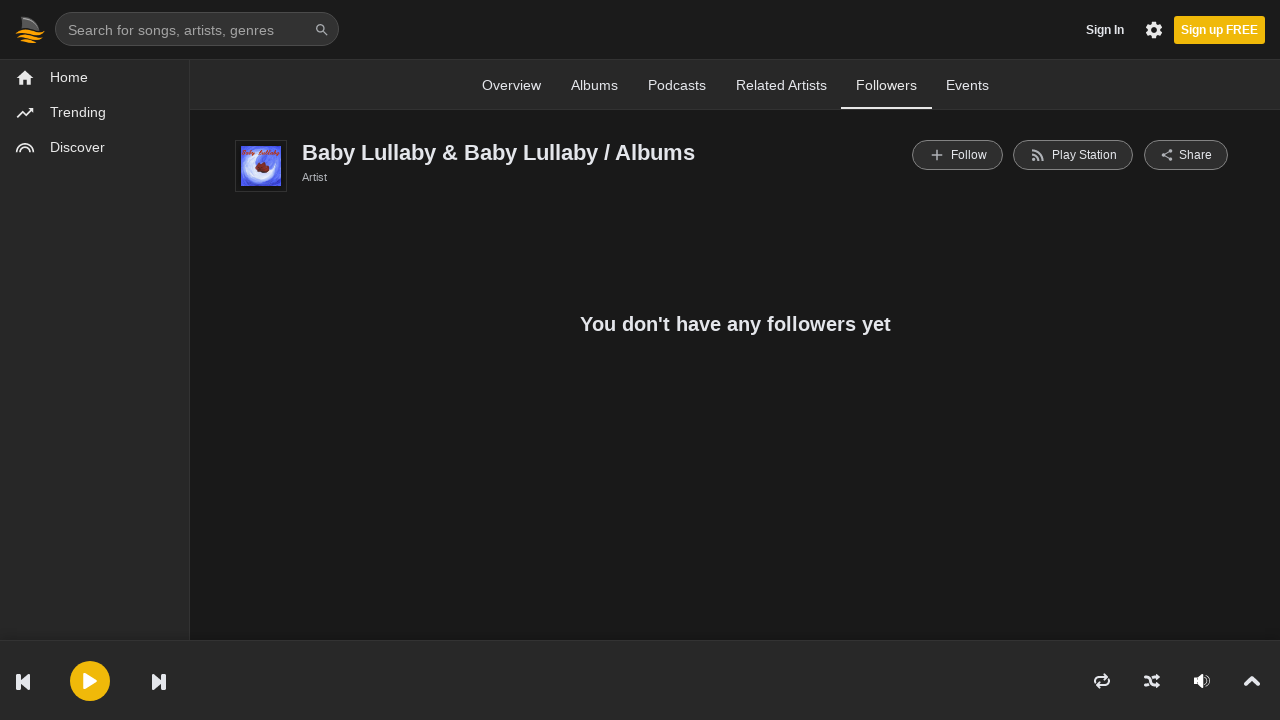

--- FILE ---
content_type: text/html; charset=UTF-8
request_url: https://radiofin.com/artist/15757729/baby-lullaby-amp-baby-lullaby/followers
body_size: 41562
content:
<!DOCTYPE html>
<html xmlns="http://www.w3.org/1999/xhtml" xml:lang="en" lang="en">
<head>
    <meta charset="utf-8" />
    <meta http-equiv="Content-Type" content="text/html;charset=utf-8" />
    <meta name="viewport" content="width=device-width, initial-scale=1.0" />
    <title>Baby Lullaby &amp; Baby Lullaby on Radiofin</title>
    <meta name="description" property="description" content="Listen to music from Baby Lullaby & Baby Lullaby & more. Find the latest tracks, albums, and images on Radio Fin">
    
    <meta name="keywords" property="keywords" content="Lullaby, Listen, music, latest, tracks, albums, images, Radio">
    
    <meta name="image" property="image" content="https://i.scdn.co/image/ab67616d00001e02c5b4fbbd3b19f9f4721f688b">
    
    <meta property="og:url" content="https://radiofin.com/artist/15757729/baby-lullaby-amp-baby-lullaby/followers">
    <meta property="og:title" content="Baby Lullaby & Baby Lullaby on Radiofin">
    <meta property="og:description" content="Listen to music from Baby Lullaby & Baby Lullaby & more. Find the latest tracks, albums, and images on Radio Fin">
    <meta property="og:type" content="website">
    <meta property="og:image" content="https://i.scdn.co/image/ab67616d00001e02c5b4fbbd3b19f9f4721f688b">
    <meta property="og:site_name" content="My Site">
    
    <meta name="twitter:card" content="summary">
    <meta name="twitter:site" content="@mysite">
    <meta name="twitter:title" content="Baby Lullaby & Baby Lullaby on Radiofin">
    <meta name="twitter:description" content="Listen to music from Baby Lullaby & Baby Lullaby & more. Find the latest tracks, albums, and images on Radio Fin">
    <meta name="twitter:creator" content="@mysite">
    <meta name="twitter:image:src" content="https://i.scdn.co/image/ab67616d00001e02c5b4fbbd3b19f9f4721f688b">
    <meta name="twitter:domain" content="radiofin.com">
    

    <meta http-equiv="Content-type" content="text/html;charset=utf-8">
    <meta http-equiv="X-UA-Compatible" content="IE=edge,chrome=1,IE=9,10">

    <meta name="viewport" content="width=device-width, initial-scale=1">
    <meta name="robots" content="index, follow">
    <meta name="csrf-token" content="8oCmIrOkzQD8NQVEgMcBIFGqVQlsrgT2G5Vhvlia" />
    <meta name="google-signin-client_id" content="">
    <link id="favicon" rel="icon" href="https://radiofin.com/skins/default/images/favicon.png" type="image/png" sizes="16x16 32x32">
    <link rel="stylesheet" href="https://radiofin.com/skins/default/css/bootstrap.css" type="text/css">
    <link rel="stylesheet" href="https://radiofin.com/skins/default/css/swiper.css?version=2.1.6.3" type="text/css">
    <link rel="stylesheet" href="https://radiofin.com/skins/default/css/select2.css?version=2.1.6.3" type="text/css">
    <link rel="stylesheet" href="https://radiofin.com/skins/default/css/jqueryui.css?version=2.1.6.3" type="text/css">
    <link rel="stylesheet" href="https://radiofin.com/skins/default/css/app.css?version=2.1.6.3" type="text/css">
    <link rel="stylesheet" href="https://radiofin.com/skins/default/css/cart.css?version=2.1.6.3" type="text/css">
    <link rel="stylesheet" href="https://radiofin.com/skins/default/css/comments.css?version=2.1.6.3" type="text/css">
    <link rel="stylesheet" href="https://radiofin.com/skins/default/css/reaction.css?version=2.1.6.3" type="text/css">
    <link rel="stylesheet" href="https://radiofin.com/skins/default/css/jquery-contextmenu.css?version=2.1.6.3">
    <link rel="stylesheet" href="https://radiofin.com/skins/default/css/loading.css?version=2.1.6.3" type="text/css">
    <link rel="stylesheet" href="https://radiofin.com/skins/default/css/theme.css?version=2.1.6.3" type="text/css">
    <link rel="stylesheet" href="https://radiofin.com/skins/default/css/custom.css?version=2.1.6.3" type="text/css">

  
	<link rel="stylesheet" href="https://cdnjs.cloudflare.com/ajax/libs/font-awesome/6.0.0/css/all.min.css" integrity="sha512-9usAa10IRO0HhonpyAIVpjrylPvoDwiPUiKdWk5t3PyolY1cOd4DSE0Ga+ri4AuTroPR5aQvXU9xC6qOPnzFeg==" crossorigin="anonymous" referrerpolicy="no-referrer" />
	
    	
	<style>
	.red_btn {
    background-color: #f0b909!important;
	}
	.lightbox-signup { z-index: 999999!important; }
	</style>
	<!-- Pixel Code for Funnelbase -->
	<!-- <script async src="https://funnelbase.com/pixel/41c170a233b8bd0a0a9f2bc203436055"></script> -->
	<!-- END Pixel Code -->

	<script src="https://radiofin.com/js/clipboard.min.js"></script>

        <script type="text/javascript">
        var GLOBAL = {
            youtube_player: 1,
            disabled_registration: 0,
            dob_signup: 0,
            hide_video_player: 1,
            logged_landing: 0,
            live_meta_data: 0,
            track_skip_limit: 20,
            ad_support: 1,
            ad_frequency: 0,
            hd_stream: 1,
            allow_artist_claim: 0
        };
    </script>
    <script src="https://radiofin.com/js/core.js?version=2.1.6.3" type="text/javascript"></script>

<!-- Google Tag Manager -->
<script>(function(w,d,s,l,i){w[l]=w[l]||[];w[l].push({'gtm.start':
new Date().getTime(),event:'gtm.js'});var f=d.getElementsByTagName(s)[0],
j=d.createElement(s),dl=l!='dataLayer'?'&l='+l:'';j.async=true;j.src=
'https://www.googletagmanager.com/gtm.js?id='+i+dl;f.parentNode.insertBefore(j,f);
})(window,document,'script','dataLayer', 'GTM-583MCXQ');</script>
<!-- End Google Tag Manager -->

<script>
 window.dataLayer = window.dataLayer || [];
  function gtag(){dataLayer.push(arguments);}
gtag('event', 'sign_up', { 'method': 'email' });
</script>

</head>
<body class="  dark-theme  ">

<div id="fb-root"></div>
<div id="header-container">
    <div id="logo" class="desktop">
        <a href="https://radiofin.com" class="logo-link"></a>
    </div>
    <div id="header-search-container" class="desktop">
        <form id="header-search">
            <span class="prediction"></span>
            <input class="search" name="q" value="" autocomplete="off" type="text" placeholder="Search for songs, artists, genres">
            <svg class="icon search" xmlns="http://www.w3.org/2000/svg" width="24" height="24" viewBox="0 0 24 24"><path d="M15.5 14h-.79l-.28-.27C15.41 12.59 16 11.11 16 9.5 16 5.91 13.09 3 9.5 3S3 5.91 3 9.5 5.91 16 9.5 16c1.61 0 3.09-.59 4.23-1.57l.27.28v.79l5 4.99L20.49 19l-4.99-5zm-6 0C7.01 14 5 11.99 5 9.5S7.01 5 9.5 5 14 7.01 14 9.5 11.99 14 9.5 14z"/><path d="M0 0h24v24H0z" fill="none"/></svg>
        </form>
        <div class="tooltip suggest hide">
            <div class="search-suggest-content-scroll">
                <div id="search-suggest-content-container"></div>
            </div>
        </div>
    </div>
	
	
    <div id="header-user-assets" class="session desktop">
		

		 <div style="float: left; padding: 22px 0px 0px 0px;">
		<ul class="stat-summary">
                        <li>
	<a class="basic-tooltip" tooltip="For both sales and streaming" href="/artist-management" id="account_balance">
						</a>
</li>
</ul>
</div>
	
		
        <div id="header-account-group" class="user-asset hide">
				
            <a id="profile-button" class="">
                <img class="profile-img" width="16" height="16">
                <span class="caret"></span>
            </a>
        </div>
                    <a id="header-signup-btn" class="create-account" data-translate-text="BECOME_A_MEMBER">Sign up FREE</a>
                <div id="account-buttons" class="user-asset">
		

		    <div class="btn-group no-border-left">
									
                <a id="settings-button" class="btn">
                    <svg height="29" viewBox="0 0 24 24" width="15" xmlns="http://www.w3.org/2000/svg">
                        <path d="M0 0h24v24H0z" fill="none"/>
                        <path d="M19.43 12.98c.04-.32.07-.64.07-.98s-.03-.66-.07-.98l2.11-1.65c.19-.15.24-.42.12-.64l-2-3.46c-.12-.22-.39-.3-.61-.22l-2.49 1c-.52-.4-1.08-.73-1.69-.98l-.38-2.65C14.46 2.18 14.25 2 14 2h-4c-.25 0-.46.18-.49.42l-.38 2.65c-.61.25-1.17.59-1.69.98l-2.49-1c-.23-.09-.49 0-.61.22l-2 3.46c-.13.22-.07.49.12.64l2.11 1.65c-.04.32-.07.65-.07.98s.03.66.07.98l-2.11 1.65c-.19.15-.24.42-.12.64l2 3.46c.12.22.39.3.61.22l2.49-1c.52.4 1.08.73 1.69.98l.38 2.65c.03.24.24.42.49.42h4c.25 0 .46-.18.49-.42l.38-2.65c.61-.25 1.17-.59 1.69-.98l2.49 1c.23.09.49 0 .61-.22l2-3.46c.12-.22.07-.49-.12-.64l-2.11-1.65zM12 15.5c-1.93 0-3.5-1.57-3.5-3.5s1.57-3.5 3.5-3.5 3.5 1.57 3.5 3.5-1.57 3.5-3.5 3.5z"/>
                    </svg>
                </a>
                <a id="upload-button" href="https://radiofin.com/upload" class="btn upload-music hide">
                    <svg height="29" viewBox="0 0 24 24" width="15" xmlns="http://www.w3.org/2000/svg">
                        <path d="M0 0h24v24H0z" fill="none"/>
                        <path d="M9 16h6v-6h4l-7-7-7 7h4zm-4 2h14v2H5z"/>
                    </svg>
                </a>
                <a id="notification-button" class="btn hide">
                    <span id="header-notification-pill" class="notification-pill hide">
                        <span id="header-notification-count" class="notification-count">0</span>
                    </span>
                    <svg height="29" viewBox="0 0 24 24" width="15" xmlns="http://www.w3.org/2000/svg">
                        <path d="M0 0h24v24H0z" fill="none"/>
                        <path d="M12 2C6.48 2 2 6.48 2 12s4.48 10 10 10 10-4.48 10-10S17.52 2 12 2zm-1 17.93c-3.95-.49-7-3.85-7-7.93 0-.62.08-1.21.21-1.79L9 15v1c0 1.1.9 2 2 2v1.93zm6.9-2.54c-.26-.81-1-1.39-1.9-1.39h-1v-3c0-.55-.45-1-1-1H8v-2h2c.55 0 1-.45 1-1V7h2c1.1 0 2-.9 2-2v-.41c2.93 1.19 5 4.06 5 7.41 0 2.08-.8 3.97-2.1 5.39z"/>
                    </svg>
                </a>
                				
            </div>
        </div>
        <a id="header-login-btn" class="login" data-translate-text="SIGN_IN">Sign In</a>
    </div>

    <!-- mobile nav  -->
    <div id="header-nav-btn" class="mobile">
	
        <svg class="menu hide" xmlns="http://www.w3.org/2000/svg" width="24px" height="24px" viewBox="0 0 24.75 24.75" xml:space="preserve"><path d="M0,3.875c0-1.104,0.896-2,2-2h20.75c1.104,0,2,0.896,2,2s-0.896,2-2,2H2C0.896,5.875,0,4.979,0,3.875z M22.75,10.375H2c-1.104,0-2,0.896-2,2c0,1.104,0.896,2,2,2h20.75c1.104,0,2-0.896,2-2C24.75,11.271,23.855,10.375,22.75,10.375z M22.75,18.875H2c-1.104,0-2,0.896-2,2s0.896,2,2,2h20.75c1.104,0,2-0.896,2-2S23.855,18.875,22.75,18.875z"></path></svg>
        <svg class="back hide" width="24" height="24" viewBox="0 0 24 24"><path d="M19.7 11H7.5l5.6-5.6L11.7 4l-8 8 8 8 1.4-1.4L7.5 13h12.2z"></path></svg>
    </div>
    <div id="header-nav-logo" class="mobile">
    </div>
    <div id="header-user-menu" class="mobile">
        <svg class="un-auth" xmlns="http://www.w3.org/2000/svg" width="24" height="24" viewBox="0 0 24 24"><path d="M12 12c2.21 0 4-1.79 4-4s-1.79-4-4-4-4 1.79-4 4 1.79 4 4 4zm0 2c-2.67 0-8 1.34-8 4v2h16v-2c0-2.66-5.33-4-8-4z"/><path d="M0 0h24v24H0z" fill="none"/></svg>
        <img class="user-auth hide">
    </div>
	
        <div id="header-settings-menu" class="mobile">
        <svg xmlns="http://www.w3.org/2000/svg" width="24" height="24" viewBox="0 0 20 20"><path fill="none" d="M0 0h20v20H0V0z"/><path d="M15.95 10.78c.03-.25.05-.51.05-.78s-.02-.53-.06-.78l1.69-1.32c.15-.12.19-.34.1-.51l-1.6-2.77c-.1-.18-.31-.24-.49-.18l-1.99.8c-.42-.32-.86-.58-1.35-.78L12 2.34c-.03-.2-.2-.34-.4-.34H8.4c-.2 0-.36.14-.39.34l-.3 2.12c-.49.2-.94.47-1.35.78l-1.99-.8c-.18-.07-.39 0-.49.18l-1.6 2.77c-.1.18-.06.39.1.51l1.69 1.32c-.04.25-.07.52-.07.78s.02.53.06.78L2.37 12.1c-.15.12-.19.34-.1.51l1.6 2.77c.1.18.31.24.49.18l1.99-.8c.42.32.86.58 1.35.78l.3 2.12c.04.2.2.34.4.34h3.2c.2 0 .37-.14.39-.34l.3-2.12c.49-.2.94-.47 1.35-.78l1.99.8c.18.07.39 0 .49-.18l1.6-2.77c.1-.18.06-.39-.1-.51l-1.67-1.32zM10 13c-1.65 0-3-1.35-3-3s1.35-3 3-3 3 1.35 3 3-1.35 3-3 3z"/></svg>
    </div>
    
		 <div id="header-balance-menu" style="z-index:99999!important" class="mobile">
		<ul class="stat-summary">
                        <li>
	
	<a href="https://radiofin.com/artist-management" id="account_balance_mobile">
						
					
				</a>
				
</li>
</ul>
</div>
	
	<div id="header-search-menu" class="mobile">
	    <svg xmlns="http://www.w3.org/2000/svg" width="24" height="24" viewBox="0 0 24 24"><path d="M15.5 14h-.79l-.28-.27C15.41 12.59 16 11.11 16 9.5 16 5.91 13.09 3 9.5 3S3 5.91 3 9.5 5.91 16 9.5 16c1.61 0 3.09-.59 4.23-1.57l.27.28v.79l5 4.99L20.49 19l-4.99-5zm-6 0C7.01 14 5 11.99 5 9.5S7.01 5 9.5 5 14 7.01 14 9.5 11.99 14 9.5 14z"></path><path d="M0 0h24v24H0z" fill="none"></path></svg>
    </div>
    <div id="header-nav-title" class="mobile"></div>
	
</div>

<!-- ajax cart, version 1.2.0 -->
<div class="cart">
    <div role="menu" class="dropdown-menu dropdown-menu--xs-full">
        <div class="container">
            <a class="icon-close cart__close" data-action="cart-close">
                <svg xmlns="http://www.w3.org/2000/svg" width="24" height="24" viewBox="0 0 24 24"><path d="M19 6.41L17.59 5 12 10.59 6.41 5 5 6.41 10.59 12 5 17.59 6.41 19 12 13.41 17.59 19 19 17.59 13.41 12z"></path><path d="M0 0h24v24H0z" fill="none"></path></svg>
                <span>Close</span>
            </a>
            <div class="cart__top" data-translate-text="RECENT_ADDED_ITEMS">Recently added item(s)</div>

            <ul id="cart-items"></ul>
            <div class="cart__bottom">
                <div class="cart__total">Sub-Total: <span>USD 0.00</span></div>
                <a class="btn btn-primary btn-checkout" href="https://radiofin.com/cart" data-translate-text="CHECKOUT">Checkout</a>
                <!--
                    <a class="btn btn--ys btn-secondary" href="https://radiofin.com/cart">View Cart</a>
                -->
            </div>
        </div>
    </div>
</div>

<!-- mobile search and side menu  and login box-->
<div id="sticky_header" class="mobile">
    <div class="sticky_wrapper">
        <div class="left_menu">
            <a class="sticky-menu-btn">
                <svg xmlns="http://www.w3.org/2000/svg" width="24px" height="24px" viewBox="0 0 24.75 24.75" xml:space="preserve"><path d="M0,3.875c0-1.104,0.896-2,2-2h20.75c1.104,0,2,0.896,2,2s-0.896,2-2,2H2C0.896,5.875,0,4.979,0,3.875z M22.75,10.375H2c-1.104,0-2,0.896-2,2c0,1.104,0.896,2,2,2h20.75c1.104,0,2-0.896,2-2C24.75,11.271,23.855,10.375,22.75,10.375z M22.75,18.875H2c-1.104,0-2,0.896-2,2s0.896,2,2,2h20.75c1.104,0,2-0.896,2-2S23.855,18.875,22.75,18.875z"></path></svg>
            </a>
        </div>
        <div class="sticky_search">
            <input type="text" id="sticky_search" placeholder="Search songs, artists, playlists.." autocomplete="off">
            <span class="s_icon">
                    <svg class="icon" viewBox="0 0 13.141 14.398" xmlns="http://www.w3.org/2000/svg"><path data-name="Path 144" d="M12.634 14.3a.4.4 0 0 1-.3-.129l-3.58-3.926-.223.172a5.152 5.152 0 0 1-3.068 1.029A5.546 5.546 0 0 1 .1 5.762 5.513 5.513 0 0 1 5.463.1a5.513 5.513 0 0 1 5.363 5.662 5.889 5.889 0 0 1-1.26 3.646l-.183.236 3.535 3.882a.486.486 0 0 1 0 .643.391.391 0 0 1-.284.131zM5.463 1a4.657 4.657 0 0 0-4.51 4.762 4.643 4.643 0 0 0 4.51 4.761 4.644 4.644 0 0 0 4.51-4.761A4.644 4.644 0 0 0 5.463 1z"></path></svg>
                </span>
        </div>
        <div class="right_menu">
            <a id="static-header-user-menu" class="login_icon">
                <svg xmlns="http://www.w3.org/2000/svg" width="24" height="24" viewBox="0 0 24 24"><path d="M12 12c2.21 0 4-1.79 4-4s-1.79-4-4-4-4 1.79-4 4 1.79 4 4 4zm0 2c-2.67 0-8 1.34-8 4v2h16v-2c0-2.66-5.33-4-8-4z"/><path d="M0 0h24v24H0z" fill="none"/></svg>
            </a>
        </div>
    </div>
</div>

<aside id="sideMenu">
    <div id="side-logo" class="mobile">
        <a href="https://radiofin.com" data-action="sidebar-dismiss">
            <img src="https://radiofin.com/skins/default/images/favicon.png">
            <span data-translate-text="HOME">Home</span>
        </a>
    </div>
    <ul id="aside_ul">
        <li class="side-menu-home desktop">
            <a href="https://radiofin.com">
                <svg xmlns="http://www.w3.org/2000/svg" width="24" height="24" viewBox="0 0 24 24"><path d="M10 20v-6h4v6h5v-8h3L12 3 2 12h3v8z"/><path d="M0 0h24v24H0z" fill="none"/></svg>
                <span data-translate-text="HOME">Home</span>
            </a>
        </li>
				<li class="side-menu-trending">
            <a href="https://radiofin.com/trending">
                <svg xmlns="http://www.w3.org/2000/svg" width="24" height="24" viewBox="0 0 24 24"><path d="M16 6l2.29 2.29-4.88 4.88-4-4L2 16.59 3.41 18l6-6 4 4 6.3-6.29L22 12V6z"/><path d="M0 0h24v24H0z" fill="none"/></svg>
                <span data-translate-text="TRENDING">Trending</span>
            </a>
        </li>
        <li class="side-menu-discover">
            <a href="https://radiofin.com/discover">
                <svg xmlns="http://www.w3.org/2000/svg" width="24" height="24" viewBox="0 0 24 24"><path d="M0 0h24v24H0z" fill="none"/><path d="M12 10c-3.86 0-7 3.14-7 7h2c0-2.76 2.24-5 5-5s5 2.24 5 5h2c0-3.86-3.14-7-7-7zm0-4C5.93 6 1 10.93 1 17h2c0-4.96 4.04-9 9-9s9 4.04 9 9h2c0-6.07-4.93-11-11-11z"/></svg>
                <span data-translate-text="DISCOVER">Discover</span>
            </a>
        </li>
                        
                
                    </ul>
    <div id="sidebar" class="scrollable">
        <div id="sidebar-playlists">
            <div id="sidebar-playlists-title" class="sidebar-title">
                <span data-translate-text="PLAYLISTS">Playlists</span>
            </div>
            <div id="sidebar-no-playlists" class="hide sidebar-empty">
                <p class="label" data-translate-text="SIDEBAR_NO_PLAYLISTS">Looks like you haven&#039;t created any playlists yet.</p>
                <a id="create_playlist_sidebar" style="color: #f0b909; border: 1px solid #f0b909;" class="btn btn-secondary new-playlist create-playlist" data-translate-text="CREATE_A_PLAYLIST">Create Playlist</a>
            </div>
            <div id="playlists-failed" class="hide">
                <p data-translate-text="POPUP_ERROR_LOAD_PLAYLISTS">web.POPUP_ERROR_LOAD_PLAYLISTS</p>
            </div>
            <div id="sidebar-have-playlists">
                <div class="sidebar-item">
                    <a class="sidebar-link create-playlist" data-action="sidebar-dismiss">
                        <svg class="icon" xmlns="http://www.w3.org/2000/svg" width="16" height="16" viewBox="0 0 24 24">
                            <path d="M0 0h24v24H0z" fill="none"/>
                            <path d="M14 10H2v2h12v-2zm0-4H2v2h12V6zm4 8v-4h-2v4h-4v2h4v4h2v-4h4v-2h-4zM2 16h8v-2H2v2z"/>
                        </svg>
                        <span data-translate-text="CREATE_PLAYLIST">Create Playlist</span>
                    </a>
                </div>
                <a class="collapser" data-target="#sidebar-playlists-grid">
                    <span class="caret"></span>
                    <span class="title" data-translate-text="YOURS">Yours</span>
                </a>
                <div id="sidebar-playlists-grid" class="collapsable">
                    <!-- sidebar playlist item --->
                    <div class="sidebar-playlist hide">
                        <div class="inner">
                            <div class="icon playlist">
                                <div class="img-container">
                                    <img>
                                </div>
                            </div>
                            <a class="btn play play-object" data-type="playlist">
                                <div class="icon play">
                                    <svg xmlns="http://www.w3.org/2000/svg" width="16" height="16" viewBox="0 0 24 24">
                                        <path d="M8 5v14l11-7z"/>
                                        <path d="M0 0h24v24H0z" fill="none"/>
                                    </svg>
                                </div>
                            </a>
                            <a class="playlist-link">
                                <span class="name"></span>
                            </a>
                        </div>
                    </div>
                </div>
                <a class="collapser" data-target="#sidebar-collab-playlists-grid">
                    <span class="caret"></span>
                    <span class="title" data-translate-text="COLLABORATIVE">Collaborative</span>
                </a>
                <div id="sidebar-collab-playlists-grid" class="collapsable"></div>
                <a class="collapser" data-target="#sidebar-subbed-playlists-grid">
                    <span class="caret"></span>
                    <span class="title" data-translate-text="SUBSCRIBED">Subscribed</span>
                </a>
                <div id="sidebar-subbed-playlists-grid" class="collapsable"></div>
            </div>
        </div>
    </div>
</aside>
<div class="contact-sidebar">
    <div id="sidebar-community">
        <div class="sidebar-title">
            <span class="community-link" data-translate-text="COMMUNITY">Community</span>
            <span class="drag-handle"></span>
        </div>
        <div id="chat-disconnected" class="hide">
            <p data-translate-text="MANATEE_DISCONNECTED">web.MANATEE_DISCONNECTED</p> <a id="manatee-reconnect" class="btn" data-translate-text="MANATEE_RECONNECT">web.MANATEE_RECONNECT</a> </div>
        <div id="friends-failed" class="hide">
            <p data-translate-text="POPUP_ERROR_LOAD_FRIENDS">web.POPUP_ERROR_LOAD_FRIENDS</p>
        </div>
        <div id="sidebar-friends" class="friend-list hide">

        </div>
        <div id="sidebar-no-friends" class="sidebar-empty">
            <p class="label" data-translate-text="SIDEBAR_NO_FRIENDS">Share your profile to your friends to build your community.</p>
            <a class="btn btn-secondary share share-profile" data-translate-text="SHARE_YOUR_PROFILE" data-type="user">Share Your Profile</a>
        </div>
        <div id="sidebar-invite-cta" class="hide">
            <p data-translate-text="INVITE_YOUR_FRIENDS">Invite your friends!</p>
            <a class="btn invite-friends share" data-type="user" data-translate-text="INVITE_FRIENDS">Invite Friends</a>
        </div>
    
	 <div class="d-flex justify-content-center"><script async src="https://pagead2.googlesyndication.com/pagead/js/adsbygoogle.js?client=ca-pub-9570284810803582"
     crossorigin="anonymous"></script>
<!-- LEFT -->
<ins class="adsbygoogle"
  style="display:inline-block;width:160px;height:600px"
     data-ad-client="ca-pub-9570284810803582"
     data-ad-slot="2778638821"
     data-ad-format="auto"
     data-full-width-responsive="true"></ins>
<script>
     (adsbygoogle = window.adsbygoogle || []).push({});
</script></div>
	 
	</div>

    <div id="sidebar-offline-msg" class="hide"> <span data-translate-text="OFFLINE_MSG">You are currently offline</span><br> <a id="sidebar-go-online" data-translate-text="GO_ONLINE">Go Online</a> <i id="close-offline-msg" class="icon ex icon-ex-l-gray-flat"></i> </div>
    <div id="sidebar-filter-container" class="hide">
        <form class="search-bar">
            <svg class="icon search" xmlns="http://www.w3.org/2000/svg" width="24" height="24" viewBox="0 0 24 24"><path d="M15.5 14h-.79l-.28-.27C15.41 12.59 16 11.11 16 9.5 16 5.91 13.09 3 9.5 3S3 5.91 3 9.5 5.91 16 9.5 16c1.61 0 3.09-.59 4.23-1.57l.27.28v.79l5 4.99L20.49 19l-4.99-5zm-6 0C7.01 14 5 11.99 5 9.5S7.01 5 9.5 5 14 7.01 14 9.5 11.99 14 9.5 14z"></path><path d="M0 0h24v24H0z" fill="none"></path></svg>
            <span data-translate-text="FILTER" class="placeholder">Filter</span>
            <input type="text" autocomplete="off" value="" name="q" id="sidebar-filter" class="filter">
            <a class="clear-filter">
                <svg class="icon" height="16px" width="16px" viewBox="0 0 512 512" xmlns="http://www.w3.org/2000/svg"><path d="m437.019531 74.980469c-48.351562-48.351563-112.640625-74.980469-181.019531-74.980469s-132.667969 26.628906-181.019531 74.980469c-48.351563 48.351562-74.980469 112.640625-74.980469 181.019531 0 68.382812 26.628906 132.667969 74.980469 181.019531 48.351562 48.351563 112.640625 74.980469 181.019531 74.980469s132.667969-26.628906 181.019531-74.980469c48.351563-48.351562 74.980469-112.636719 74.980469-181.019531 0-68.378906-26.628906-132.667969-74.980469-181.019531zm-70.292969 256.386719c9.761719 9.765624 9.761719 25.59375 0 35.355468-4.882812 4.882813-11.28125 7.324219-17.679687 7.324219s-12.796875-2.441406-17.679687-7.324219l-75.367188-75.367187-75.367188 75.371093c-4.882812 4.878907-11.28125 7.320313-17.679687 7.320313s-12.796875-2.441406-17.679687-7.320313c-9.761719-9.765624-9.761719-25.59375 0-35.355468l75.371093-75.371094-75.371093-75.367188c-9.761719-9.765624-9.761719-25.59375 0-35.355468 9.765624-9.765625 25.59375-9.765625 35.355468 0l75.371094 75.367187 75.367188-75.367187c9.765624-9.761719 25.59375-9.765625 35.355468 0 9.765625 9.761718 9.765625 25.589844 0 35.355468l-75.367187 75.367188zm0 0"></path></svg>
            </a>
        </form>
        <a id="hide-sidebar-filter">
            <i class="icon ex icon-ex-l-gray-flat"></i>
        </a>
    </div>
    <div id="sidebar-utility">
        <a id="filter-toggle" class="sidebar-util">
            <svg class="icon search" xmlns="http://www.w3.org/2000/svg" width="24" height="24" viewBox="0 0 24 24"><path d="M15.5 14h-.79l-.28-.27C15.41 12.59 16 11.11 16 9.5 16 5.91 13.09 3 9.5 3S3 5.91 3 9.5 5.91 16 9.5 16c1.61 0 3.09-.59 4.23-1.57l.27.28v.79l5 4.99L20.49 19l-4.99-5zm-6 0C7.01 14 5 11.99 5 9.5S7.01 5 9.5 5 14 7.01 14 9.5 11.99 14 9.5 14z"></path><path d="M0 0h24v24H0z" fill="none"></path></svg>
        </a>
        <a class="new-playlist sidebar-util create-playlist">
            <svg class="icon" xmlns="http://www.w3.org/2000/svg" height="24" viewBox="0 0 24 24" width="24"><path d="M0 0h24v24H0z" fill="none"/><path d="M19 13h-6v6h-2v-6H5v-2h6V5h2v6h6v2z"/></svg>
        </a>
        <a id="sidebar-settings" class="sidebar-util">
            <svg class="icon" xmlns="http://www.w3.org/2000/svg" width="24" height="24" viewBox="0 0 20 20"><path fill="none" d="M0 0h20v20H0V0z"></path><path d="M15.95 10.78c.03-.25.05-.51.05-.78s-.02-.53-.06-.78l1.69-1.32c.15-.12.19-.34.1-.51l-1.6-2.77c-.1-.18-.31-.24-.49-.18l-1.99.8c-.42-.32-.86-.58-1.35-.78L12 2.34c-.03-.2-.2-.34-.4-.34H8.4c-.2 0-.36.14-.39.34l-.3 2.12c-.49.2-.94.47-1.35.78l-1.99-.8c-.18-.07-.39 0-.49.18l-1.6 2.77c-.1.18-.06.39.1.51l1.69 1.32c-.04.25-.07.52-.07.78s.02.53.06.78L2.37 12.1c-.15.12-.19.34-.1.51l1.6 2.77c.1.18.31.24.49.18l1.99-.8c.42.32.86.58 1.35.78l.3 2.12c.04.2.2.34.4.34h3.2c.2 0 .37-.14.39-.34l.3-2.12c.49-.2.94-.47 1.35-.78l1.99.8c.18.07.39 0 .49-.18l1.6-2.77c.1-.18.06-.39-.1-.51l-1.67-1.32zM10 13c-1.65 0-3-1.35-3-3s1.35-3 3-3 3 1.35 3 3-1.35 3-3 3z"></path></svg>
        </a>
        <a id="toggle-sidebar" class="sidebar-util last">
            <svg class="icon" xmlns="http://www.w3.org/2000/svg" height="24" viewBox="0 0 24 24" width="24"><path d="M0 0h24v24H0z" fill="none"/><path d="M12 8V4l8 8-8 8v-4H4V8z"/></svg>
        </a>
    </div>
</div>
<div id="user-settings-menu" class="mobile">
    <div class="user-section">
        <div class="inner-us">
            <a class="back-arrow ripple-wrap" data-icon="arrowBack">
                <svg width="26" height="26" viewBox="0 0 24 24">
                    <path fill-rule="evenodd" d="M19.7 11H7.5l5.6-5.6L11.7 4l-8 8 8 8 1.4-1.4L7.5 13h12.2z"></path>
                </svg>
            </a>

            <div class="user-subscription-helper after-login hide">
                <div class="user-subscription-text" data-translate-text="USER_SUBSCRIBED_DESCRIPTION">Enjoy Premium Features</div>
                <a href="https://radiofin.com/settings/subscription" class="user-subscription-button" data-translate-text="SUBSCRIBE"></a>
            </div>

            <div class="user-auth user-info hide">
                <div class="info-profile">
                    <p class="info-name"></p>
                    <a class="info-link">View Profile</a>
                </div>
                <a class="info-artwork">
                    <img>
                </a>
            </div>
            <div class="setting-wrap separate">
                <ul class="user_options">
                    <li>
                        <svg xmlns="http://www.w3.org/2000/svg" width="24" height="24" viewBox="0 0 24 24"><path d="M10 20v-6h4v6h5v-8h3L12 3 2 12h3v8z"/><path d="M0 0h24v24H0z" fill="none"/></svg>
                        <a href="https://radiofin.com" data-translate-text="HOME">Home</a>
                    </li>
                    <li>
                        <svg xmlns="http://www.w3.org/2000/svg" width="24" height="24" viewBox="0 0 24 24"><path d="M0 0h24v24H0z" fill="none"/><path d="M11.99 2C6.47 2 2 6.48 2 12s4.47 10 9.99 10C17.52 22 22 17.52 22 12S17.52 2 11.99 2zm6.93 6h-2.95c-.32-1.25-.78-2.45-1.38-3.56 1.84.63 3.37 1.91 4.33 3.56zM12 4.04c.83 1.2 1.48 2.53 1.91 3.96h-3.82c.43-1.43 1.08-2.76 1.91-3.96zM4.26 14C4.1 13.36 4 12.69 4 12s.1-1.36.26-2h3.38c-.08.66-.14 1.32-.14 2 0 .68.06 1.34.14 2H4.26zm.82 2h2.95c.32 1.25.78 2.45 1.38 3.56-1.84-.63-3.37-1.9-4.33-3.56zm2.95-8H5.08c.96-1.66 2.49-2.93 4.33-3.56C8.81 5.55 8.35 6.75 8.03 8zM12 19.96c-.83-1.2-1.48-2.53-1.91-3.96h3.82c-.43 1.43-1.08 2.76-1.91 3.96zM14.34 14H9.66c-.09-.66-.16-1.32-.16-2 0-.68.07-1.35.16-2h4.68c.09.65.16 1.32.16 2 0 .68-.07 1.34-.16 2zm.25 5.56c.6-1.11 1.06-2.31 1.38-3.56h2.95c-.96 1.65-2.49 2.93-4.33 3.56zM16.36 14c.08-.66.14-1.32.14-2 0-.68-.06-1.34-.14-2h3.38c.16.64.26 1.31.26 2s-.1 1.36-.26 2h-3.38z"/></svg>
                        <a class="show-lightbox" data-lightbox="lightbox-locale" data-translate-text="LANGUAGE">Language</a>
                    </li>
                    <li>
                        <svg xmlns="http://www.w3.org/2000/svg" width="24" height="24" viewBox="0 0 24 24"><path d="M20 4H4c-1.1 0-1.99.9-1.99 2L2 18c0 1.1.9 2 2 2h16c1.1 0 2-.9 2-2V6c0-1.1-.9-2-2-2zm0 4l-8 5-8-5V6l8 5 8-5v2z"/><path d="M0 0h24v24H0z" fill="none"/></svg>
                        <a class="show-lightbox" data-lightbox="lightbox-feedback" data-translate-text="FEEDBACK">Feedback</a>
                    </li>
                    <li>
                        <span class="th-ic _ic" data-icon="theme_icon">
                            <svg xmlns="http://www.w3.org/2000/svg" width="22" height="22" viewBox="0 0 24 24"><path d="M9 2c-1.05 0-2.05.16-3 .46 4.06 1.27 7 5.06 7 9.54 0 4.48-2.94 8.27-7 9.54.95.3 1.95.46 3 .46 5.52 0 10-4.48 10-10S14.52 2 9 2z"/><path d="M0 0h24v24H0z" fill="none"/></svg>
                        </span>
                        <span data-translate-text="BLACK_THEME">Dark Mode</span>
                        <label class="switch"><input type="checkbox" class="themeSwitch"  checked="checked" ><span class="slider round"></span></label>
                    </li>
                </ul>
            </div>
            <div class="user-auth hide user-setting-wrap separate">
                <ul class="user_options">
                    <li>
                        <svg height="24" viewBox="0 0 24 24" width="24" xmlns="http://www.w3.org/2000/svg">
                            <path d="M0 0h24v24H0z" fill="none"></path>
                            <path d="M9 16h6v-6h4l-7-7-7 7h4zm-4 2h14v2H5z"></path>
                        </svg>
                        <a href="https://radiofin.com/upload">
                            <span>Upload</span>
                        </a>
                    </li>
                    <li id="artist-management-link" class="hide">
                        <svg xmlns="http://www.w3.org/2000/svg" height="24" viewBox="0 0 24 24" width="24"><path d="M0 0h24v24H0z" fill="none"/><path d="M12 14c1.66 0 2.99-1.34 2.99-3L15 5c0-1.66-1.34-3-3-3S9 3.34 9 5v6c0 1.66 1.34 3 3 3zm5.3-3c0 3-2.54 5.1-5.3 5.1S6.7 14 6.7 11H5c0 3.41 2.72 6.23 6 6.72V21h2v-3.28c3.28-.48 6-3.3 6-6.72h-1.7z"/></svg>
                        <a href="https://radiofin.com/artist-management">
                            <span>My Wallet</span>
                        </a>
                    </li>
                    <li>
                        <svg height="24" viewBox="0 0 24 24" width="24" xmlns="http://www.w3.org/2000/svg">
                            <path d="M0 0h24v24H0z" fill="none"></path>
                            <path d="M12 2C6.48 2 2 6.48 2 12s4.48 10 10 10 10-4.48 10-10S17.52 2 12 2zm-1 17.93c-3.95-.49-7-3.85-7-7.93 0-.62.08-1.21.21-1.79L9 15v1c0 1.1.9 2 2 2v1.93zm6.9-2.54c-.26-.81-1-1.39-1.9-1.39h-1v-3c0-.55-.45-1-1-1H8v-2h2c.55 0 1-.45 1-1V7h2c1.1 0 2-.9 2-2v-.41c2.93 1.19 5 4.06 5 7.41 0 2.08-.8 3.97-2.1 5.39z"></path>
                        </svg>
                        <a class="auth-notifications-link">
                            <span>Notifications</span>
                        </a>
                        <span class="header-notification-count">0</span>
                    </li>
                    <li>
                        <svg xmlns="http://www.w3.org/2000/svg" width="24" height="24" viewBox="0 0 24 24"><path d="M0 0h24v24H0z" fill="none"/><path d="M20 2H8c-1.1 0-2 .9-2 2v12c0 1.1.9 2 2 2h12c1.1 0 2-.9 2-2V4c0-1.1-.9-2-2-2zm-2 5h-3v5.5c0 1.38-1.12 2.5-2.5 2.5S10 13.88 10 12.5s1.12-2.5 2.5-2.5c.57 0 1.08.19 1.5.51V5h4v2zM4 6H2v14c0 1.1.9 2 2 2h14v-2H4V6z"/></svg>
                        <a class="auth-my-music-link">My Music</a>
                    </li>
                    <li>
                        <svg xmlns="http://www.w3.org/2000/svg" width="24" height="24" viewBox="0 0 512 512" xml:space="preserve"><path d="M497,128.533H15c-8.284,0-15,6.716-15,15V497c0,8.284,6.716,15,15,15h482c8.284,0,15-6.716,15-15V143.533C512,135.249,505.284,128.533,497,128.533z M340.637,332.748l-120.5,80.334c-2.51,1.672-5.411,2.519-8.321,2.519c-2.427,0-4.859-0.588-7.077-1.774c-4.877-2.611-7.922-7.693-7.922-13.226V239.934c0-5.532,3.045-10.615,7.922-13.225c4.879-2.611,10.797-2.324,15.398,0.744l120.5,80.334c4.173,2.781,6.68,7.465,6.68,12.48S344.81,329.967,340.637,332.748z"/><path d="M448.801,64.268h-385.6c-8.284,0-15,6.716-15,15s6.716,15,15,15h385.6c8.284,0,15-6.716,15-15S457.085,64.268,448.801,64.268z"/><path d="M400.6,0H111.4c-8.284,0-15,6.716-15,15s6.716,15,15,15h289.2c8.284,0,15-6.716,15-15S408.884,0,400.6,0z"/></svg>
                        <a class="auth-my-playlists-link">My Playlists</a>
                    </li>
                    <!--<li>
                        <svg width="24" height="24" xmlns="http://www.w3.org/2000/svg" viewBox="0 0 435.104 435.104" xml:space="preserve"><circle cx="154.112" cy="377.684" r="52.736"/><path d="M323.072,324.436L323.072,324.436c-29.267-2.88-55.327,18.51-58.207,47.777c-2.88,29.267,18.51,55.327,47.777,58.207c3.468,0.341,6.962,0.341,10.43,0c29.267-2.88,50.657-28.94,47.777-58.207C368.361,346.928,348.356,326.924,323.072,324.436z"/><path d="M431.616,123.732c-2.62-3.923-7.059-6.239-11.776-6.144h-58.368v-1.024C361.476,54.637,311.278,4.432,249.351,4.428C187.425,4.424,137.22,54.622,137.216,116.549c0,0.005,0,0.01,0,0.015v1.024h-43.52L78.848,50.004C77.199,43.129,71.07,38.268,64,38.228H0v30.72h51.712l47.616,218.624c1.257,7.188,7.552,12.397,14.848,12.288h267.776c7.07-0.041,13.198-4.901,14.848-11.776l37.888-151.552C435.799,132.019,434.654,127.248,431.616,123.732z M249.344,197.972c-44.96,0-81.408-36.448-81.408-81.408s36.448-81.408,81.408-81.408s81.408,36.448,81.408,81.408C330.473,161.408,294.188,197.692,249.344,197.972z"/><path d="M237.056,118.1l-28.16-28.672l-22.016,21.504l38.912,39.424c2.836,2.894,6.7,4.55,10.752,4.608c3.999,0.196,7.897-1.289,10.752-4.096l64.512-60.928l-20.992-22.528L237.056,118.1z"/></svg>
                        <a class="auth-my-purchased-link">Purchased</a>
                    </li>-->
                    <li>
                        <svg xmlns="http://www.w3.org/2000/svg" width="24" height="24" viewBox="0 0 20 20"><path fill="none" d="M0 0h20v20H0V0z"></path><path d="M15.95 10.78c.03-.25.05-.51.05-.78s-.02-.53-.06-.78l1.69-1.32c.15-.12.19-.34.1-.51l-1.6-2.77c-.1-.18-.31-.24-.49-.18l-1.99.8c-.42-.32-.86-.58-1.35-.78L12 2.34c-.03-.2-.2-.34-.4-.34H8.4c-.2 0-.36.14-.39.34l-.3 2.12c-.49.2-.94.47-1.35.78l-1.99-.8c-.18-.07-.39 0-.49.18l-1.6 2.77c-.1.18-.06.39.1.51l1.69 1.32c-.04.25-.07.52-.07.78s.02.53.06.78L2.37 12.1c-.15.12-.19.34-.1.51l1.6 2.77c.1.18.31.24.49.18l1.99-.8c.42.32.86.58 1.35.78l.3 2.12c.04.2.2.34.4.34h3.2c.2 0 .37-.14.39-.34l.3-2.12c.49-.2.94-.47 1.35-.78l1.99.8c.18.07.39 0 .49-.18l1.6-2.77c.1-.18.06-.39-.1-.51l-1.67-1.32zM10 13c-1.65 0-3-1.35-3-3s1.35-3 3-3 3 1.35 3 3-1.35 3-3 3z"></path></svg>
                        <a href="https://radiofin.com/settings">Settings</a>
                    </li>
                </ul>
            </div>
            <div class="user-auth hide logout-wrap separate">
                <ul class="user_options">
                    <li class="lgout ripple-wrap">
                        <svg xmlns="http://www.w3.org/2000/svg" width="24" height="24" viewBox="0 0 24 24"><path fill="none" d="M0 0h24v24H0z"/><path d="M13 3h-2v10h2V3zm4.83 2.17l-1.42 1.42C17.99 7.86 19 9.81 19 12c0 3.87-3.13 7-7 7s-7-3.13-7-7c0-2.19 1.01-4.14 2.58-5.42L6.17 5.17C4.23 6.82 3 9.26 3 12c0 4.97 4.03 9 9 9s9-4.03 9-9c0-2.74-1.23-5.18-3.17-6.83z"/></svg>
                        <a id="mobile-user-sign-out">Sign Out</a>
                    </li>
                </ul>
            </div>
            <div class="un-auth reg-wrap separate">
                <p>Login to make your Collection, Create Playlists and Favourite Songs</p>
                <!--<div id="mobile-reg-btn-sign" class="reg_btn red_btn">Sign Up</div>-->
				 <div id="open-signin-mobile" class="reg_btn red_btn">Sign In</div>
            </div>
			
        </div>
    </div>
</div>

            <style>

.button-white {
    display: block;
    width: 240px;
    padding-top: 20px;
    padding-bottom: 20px;
    -webkit-box-orient: horizontal;
    -webkit-box-direction: normal;
    -webkit-flex-direction: row;
    -ms-flex-direction: row;
    flex-direction: row;
    -webkit-box-pack: center;
    -webkit-justify-content: center;
    -ms-flex-pack: center;
    justify-content: center;
    -webkit-box-align: center;
    -webkit-align-items: center;
    -ms-flex-align: center;
    align-items: center;
    -webkit-align-self: auto;
    -ms-flex-item-align: auto;
    align-self: auto;
    -webkit-box-flex: 0;
    -webkit-flex: 0 auto;
    -ms-flex: 0 auto;
    flex: 0 auto;
    border-radius: 8px;
    background-color: transparent!important;
	border: 1px solid #fff;
    color: #fff!important;
    font-family: Gordita,sans-serif;
    font-size: 18px;
    font-weight: 700;
    text-align: center;
    float: left;
}

video {
  /** Simulationg background-size: cover */
  object-fit: cover;
  height: 100%;
 // max-height: 660px;
  width: 100%;
  z-index: -1;
  position: absolute;
  top: 0;
  left: 0;
}

.claim-hero {
    display: -webkit-box;
    display: -webkit-flex;
    display: -ms-flexbox;
    display: flex;
    overflow: hidden;
    height: 100%;
    min-height: 700px;
    padding-top: 0;
    -ms-flex-direction: row;
    flex-direction: row;
    -webkit-box-pack: start;
    -webkit-justify-content: flex-start;
    -ms-flex-pack: start;
    justify-content: flex-start;
    -webkit-box-align: center;
    -webkit-align-items: center;
    -ms-flex-align: center;
    align-items: center;
    background-color: #101519;
	z-index: -1;
	// background-image: url("https://radiofin.com/skins/default/images/landing-bg.gif");
	background: none!important;
}

.searchbar {
  width: 75%;
  position: relative;
  display: flex;
  margin: 0 auto;
  text-align: center;

}

.searchTerm {
  width: 100%;
  border: 3px solid #f0b909!important;
  border-right: none;
  padding: 5px 20px;
  background: #fff!important;
  height: 75px!important;
  border-radius: 5px 0 0 5px;
  outline: none;
  color: #9DBFAF;
  font-size: 24px;
}

.searchTerm:focus{
  color: #000;
}

.searchButton {
  width: 75px;
  height: 75px;
  border: 1px solid #f0b909;
  background: #f0b909;
  text-align: center;
  color: #fff;
  border-radius: 0 5px 5px 0;
  cursor: pointer;
  font-size: 20px;
}


</style>

<script>


$('#header-login-btn').click(function() {
	$('#main').removeClass('d-none');
});


$("#landing-search").submit(function(e) {

        //prevent Default functionality
        e.preventDefault();

		var qp = $("input[name='qp']",this).val();

        //get the action-url of the form
        var actionurl = "/search/playlist/" + qp;

		window.location.href = actionurl;

    });

$('#signup-landing').click(function() {

			$.ajax({ 
			url: "https://www.google-analytics.com/j/collect?v=1&_v=0&a=1&t=pageview&_s=1&dl=https%3A%2F%2Fradiofin.com%2Fsignup_form_lp&ul=en-us&de=UTF-8&dt=Music%20Social%20Network%20-%20Discover%20New%20Music&sd=24-bit&sr=0&vp=0&je=0&_u=0~&jid=&gjid=&cid=0&tid=UA-230171384-1&_gid=0&_r=1&gtm=2wg5p1583MCXQ&z=0",
			type: 'GET',
			dataType: 'jsonp',
			});

});

</script>
    
<div id="main" >
    <div id="page">
            <div id="page-nav">
    <div class="outer">
        <ul>
            <li><a href="https://radiofin.com/artist/15757729/baby-lullaby-baby-lullaby" class="page-nav-link " data-translate-text="OVERVIEW">Overview<div class="arrow"></div></a></li>
            <li><a href="https://radiofin.com/artist/15757729/baby-lullaby-amp-baby-lullaby/albums" class="page-nav-link " data-translate-text="ALBUMS">Albums<div class="arrow"></div></a></li>
            <li><a href="https://radiofin.com/artist/15757729/baby-lullaby-amp-baby-lullaby/podcasts" class="page-nav-link " data-translate-text="PODCASTS">Podcasts<div class="arrow"></div></a></li>
            <li><a href="https://radiofin.com/artist/15757729/baby-lullaby-amp-baby-lullaby/similar-artists" class="page-nav-link  " data-translate-text="SIMILAR_ARTISTS">Related Artists<div class="arrow"></div></a></li>
            <li><a href="https://radiofin.com/artist/15757729/baby-lullaby-amp-baby-lullaby/followers" class="page-nav-link  active " data-translate-text="FOLLOWERS">Followers<div class="arrow"></div></a></li>
            <li><a href="https://radiofin.com/artist/15757729/baby-lullaby-amp-baby-lullaby/events" class="page-nav-link " data-translate-text="EVENTS">Events<div class="arrow"></div></a></li>
        </ul>
    </div>
</div>
<script>var artist_data_15757729 = {"id":15757729,"impression":"0.000000","user_id":null,"genre":"66","mood":null,"name":"Baby Lullaby &amp; Baby Lullaby","location":null,"website":null,"facebook":null,"twitter":null,"soundcloud":null,"instagram":null,"youtube":null,"loves":0,"allow_comments":1,"comment_count":0,"verified":0,"artwork_url":"https:\/\/i.scdn.co\/image\/ab67616d00001e02c5b4fbbd3b19f9f4721f688b","permalink_url":"https:\/\/radiofin.com\/artist\/15757729\/baby-lullaby-baby-lullaby","followers":[],"user":null,"log":{"id":1281135,"artist_id":15757729,"spotify_id":"73CmsYlw8sEm7IOIcoslmg","artwork_url":"https:\/\/i.scdn.co\/image\/ab67616d00001e02c5b4fbbd3b19f9f4721f688b","fetched":1,"created_at":"2022-05-05T21:58:57.000000Z","updated_at":"2023-01-12T02:55:16.000000Z"}}</script>
    <div id="page-content" class="artist">
        <div class="container">
            <div class="page-header artist main small desktop"> <a class="img "> <img src="https://i.scdn.co/image/ab67616d00001e02c5b4fbbd3b19f9f4721f688b" alt="Baby Lullaby &amp;amp; Baby Lullaby">  </a>
                <div class="inner">
                    <h1 title="Baby Lullaby &amp; Baby Lullaby">Baby Lullaby &amp; Baby Lullaby<span class="subpage-header"> / Albums</span></h1>
                    <div class="byline">
                        <span class="label">Artist</span>
                                                                    </div>
                    <div class="actions-primary">
                        <a class="btn btn-favorite favorite " data-type="artist" data-id="15757729" data-title="Baby Lullaby &amp; Baby Lullaby" data-url="https://radiofin.com/artist/15757729/baby-lullaby-baby-lullaby" data-text-on="Unfollow" data-text-off="Follow">
    <svg class="off" height="26" viewBox="0 0 24 24" width="18" xmlns="http://www.w3.org/2000/svg"><path d="M19 13h-6v6h-2v-6H5v-2h6V5h2v6h6v2z"/><path d="M0 0h24v24H0z" fill="none"/></svg>
    <svg class="on" height="26" viewBox="0 0 24 24" width="18" xmlns="http://www.w3.org/2000/svg"><path d="M0 0h24v24H0z" fill="none"/><path d="M9 16.17L4.83 12l-1.42 1.41L9 19 21 7l-1.41-1.41z"/></svg>
    <span class="label desktop"  data-translate-text="FOLLOW"  > Follow </span>
</a>
<a class="btn play-station" data-type="artist" data-id="15757729">
    <svg xmlns="http://www.w3.org/2000/svg" width="18" height="24" viewBox="0 0 24 24"><path fill="none" d="M0 0h24v24H0z"/><circle cx="6.18" cy="17.82" r="2.18"/><path d="M4 4.44v2.83c7.03 0 12.73 5.7 12.73 12.73h2.83c0-8.59-6.97-15.56-15.56-15.56zm0 5.66v2.83c3.9 0 7.07 3.17 7.07 7.07h2.83c0-5.47-4.43-9.9-9.9-9.9z"/></svg>
    <span data-translate-text="START_STATION">Play Station</span>
</a>
<a class="btn share desktop" data-type="artist" data-id="15757729">
    <svg height="26" viewBox="0 0 24 24" width="14" xmlns="http://www.w3.org/2000/svg"><path d="M0 0h24v24H0z" fill="none"/><path d="M18 16.08c-.76 0-1.44.3-1.96.77L8.91 12.7c.05-.23.09-.46.09-.7s-.04-.47-.09-.7l7.05-4.11c.54.5 1.25.81 2.04.81 1.66 0 3-1.34 3-3s-1.34-3-3-3-3 1.34-3 3c0 .24.04.47.09.7L8.04 9.81C7.5 9.31 6.79 9 6 9c-1.66 0-3 1.34-3 3s1.34 3 3 3c.79 0 1.5-.31 2.04-.81l7.12 4.16c-.05.21-.08.43-.08.65 0 1.61 1.31 2.92 2.92 2.92 1.61 0 2.92-1.31 2.92-2.92s-1.31-2.92-2.92-2.92z"/></svg>
    <span class="desktop" data-translate-text="SHARE">Share</span>
</a>
<a class="btn options mobile" data-toggle="contextmenu" data-trigger="left" data-type="artist" data-id="15757729">
    <svg xmlns="http://www.w3.org/2000/svg" width="24" height="24" viewBox="0 0 24 24"><path d="M0 0h24v24H0z" fill="none"></path><path d="M6 10c-1.1 0-2 .9-2 2s.9 2 2 2 2-.9 2-2-.9-2-2-2zm12 0c-1.1 0-2 .9-2 2s.9 2 2 2 2-.9 2-2-.9-2-2-2zm-6 0c-1.1 0-2 .9-2 2s.9 2 2 2 2-.9 2-2-.9-2-2-2z"></path></svg>
</a>
<!--    <a class="btn dropdown desktop artist-page-settings-menu" data-type="artist" data-id="15757729">
        <svg xmlns="http://www.w3.org/2000/svg" width="16" height="26" viewBox="0 0 20 20">
            <path fill="none" d="M0 0h20v20H0V0z"/>
            <path d="M15.95 10.78c.03-.25.05-.51.05-.78s-.02-.53-.06-.78l1.69-1.32c.15-.12.19-.34.1-.51l-1.6-2.77c-.1-.18-.31-.24-.49-.18l-1.99.8c-.42-.32-.86-.58-1.35-.78L12 2.34c-.03-.2-.2-.34-.4-.34H8.4c-.2 0-.36.14-.39.34l-.3 2.12c-.49.2-.94.47-1.35.78l-1.99-.8c-.18-.07-.39 0-.49.18l-1.6 2.77c-.1.18-.06.39.1.51l1.69 1.32c-.04.25-.07.52-.07.78s.02.53.06.78L2.37 12.1c-.15.12-.19.34-.1.51l1.6 2.77c.1.18.31.24.49.18l1.99-.8c.42.32.86.58 1.35.78l.3 2.12c.04.2.2.34.4.34h3.2c.2 0 .37-.14.39-.34l.3-2.12c.49-.2.94-.47 1.35-.78l1.99.8c.18.07.39 0 .49-.18l1.6-2.77c.1-.18.06-.39-.1-.51l-1.67-1.32zM10 13c-1.65 0-3-1.35-3-3s1.35-3 3-3 3 1.35 3 3-1.35 3-3 3z"/>
        </svg>
        <span class="caret"></span>
    </a> -->
                    </div>
                </div>
            </div>
            <div id="column1" class="content full">
                                    <div class="empty-page followers">
                        <div class="empty-inner">
                            <h2 data-translate-text="EMPTY_FOLLOWERS_OWNER">Baby Lullaby &amp; Baby Lullaby don't have any followers yet.</h2>
                        </div>
                    </div>
                            </div>
        </div>
    </div>
    </div>
</div>

<div id="notifications"></div>
<!-- notification show up when click to world button -->
<div class="tooltip header-notifications hide">
    <div class="header-notifications-scroll">
        <div id="notifications-container"></div>
    </div>
    <a id="see-more-notifications" class="see-all">
        <span class="label" data-translate-text="HEADER_NOTIFICATION_MORE">View All Notifications</span><span class="caret"></span>
    </a>
</div>
<!-- emoji box -->
<div class="tooltip emoji-tooltip hide">
    <div class="emoji">
        <div class="content emojis-scroll"></div>
    </div>
</div>


<script id="loading-infoBox" type="text/x-tmpl">
    <div class="wrapper">
        <div class="wrapper-cell song">
            <div class="image"></div>
            <div class="text">
                <div class="text-line"> </div>
                <div class="text-line"></div>
                <div class="text-line"></div>
            </div>
        </div>
        <div class="wrapper-cell song">
            <div class="image"></div>
            <div class="text">
                <div class="text-line"> </div>
                <div class="text-line"></div>
                <div class="text-line"></div>
            </div>
        </div>
        <div class="wrapper-cell song">
            <div class="image"></div>
            <div class="text">
                <div class="text-line"> </div>
                <div class="text-line"></div>
                <div class="text-line"></div>
            </div>
        </div>
        <div class="wrapper-cell song">
            <div class="image"></div>
            <div class="text">
                <div class="text-line"> </div>
                <div class="text-line"></div>
                <div class="text-line"></div>
            </div>
        </div>
    </div>
</script>
<script id="loading-radio" type="text/x-tmpl">
    <div class="wrapper">
        {% for (var i=0; i < parseInt($(window).width()/320 + 1) ; i++) { %}
            <div class="wrapper-cell slide">
                <div class="image"></div>
            </div>
        {% } %}
    </div>
     {% for (var e=0; e < parseInt($(window).height()/180) ; e++) { %}
        <div class="wrapper">
            {% for (var i=0; i < parseInt($(window).width()/140 + 1) ; i++) { %}
                <div class="wrapper-cell swiper">
                    <div class="image"></div>
                    <div class="text">
                        <div class="text-line"> </div>
                        <div class="text-line"></div>
                    </div>
                </div>
            {% } %}
        </div>
    {% } %}
</script>
<script id="loading-trending" type="text/x-tmpl">
    <div class="wrapper">
        {% for (var i=0; i < parseInt($(window).width()/320 + 1) ; i++) { %}
            <div class="wrapper-cell slide">
                <div class="image"></div>
            </div>
        {% } %}
    </div>
    <div class="container">
        <div class="wrapper block">
            {% for (var e=0; e < parseInt($(window).height()/76) ; e++) { %}
                <div class="wrapper-cell song">
                    <div class="image"></div>
                    <div class="text">
                        <div class="text-line"> </div>
                        <div class="text-line"></div>
                    </div>
                </div>
            {% } %}
        </div>
    </div>
</script>
<script id="loading-profile-card" type="text/x-tmpl">
    <div class="container">
        <div class="wrapper">
            <div class="wrapper-cell profile-card">
                <div class="image"></div>
                <div class="text">
                    <div class="text-line"> </div>
                    <div class="text-line"></div>
                </div>
                </div>
            </div>
            <div class="wrapper block">
            {% for (var e=0; e < parseInt($(window).height()/76) ; e++) { %}
                <div class="wrapper-cell song">
                    <div class="image"></div>
                    <div class="text">
                        <div class="text-line"> </div>
                        <div class="text-line"></div>
                    </div>
                </div>
            {% } %}
        </div>
    </div>
</script>
<script id="loading-community" type="text/x-tmpl">
    <div class="wrapper">
        {% for (var i=0; i < parseInt($(window).width()/320 + 1) ; i++) { %}
            <div class="wrapper-cell slide">
                <div class="image"></div>
            </div>
        {% } %}
    </div>
    <div class="wrapper block">
        {% for (var e=0; e < parseInt($(window).height()/76) ; e++) { %}
            <div class="wrapper-cell community">
                <div class="image"></div>
                <div class="text">
                    <div class="text-line"> </div>
                    <div class="text-line"></div>
                </div>
            </div>
        {% } %}
    </div>
</script>
<script id="loading-discover" type="text/x-tmpl">
    <div class="wrapper">
        {% for (var i=0; i < parseInt($(window).width()/320 + 1) ; i++) { %}
            <div class="wrapper-cell slide">
                <div class="image"></div>
            </div>
        {% } %}
    </div>
     {% for (var e=0; e < parseInt($(window).height()/110) ; e++) { %}
        <div class="wrapper discover">
            {% for (var i=0; i < parseInt($(window).width()/160) ; i++) { %}
                <div class="wrapper-cell genre">
                    <div class="image"></div>
                </div>
            {% } %}
        </div>
    {% } %}
</script>
<script id="loading-other" type="text/x-tmpl">
    <div class="container">
        <div class="wrapper block">
            {% for (var e=0; e < parseInt($(window).height()/76) ; e++) { %}
                <div class="wrapper-cell song">
                    <div class="image"></div>
                    <div class="text">
                        <div class="text-line"> </div>
                        <div class="text-line"></div>
                    </div>
                </div>
            {% } %}
        </div>
    </div>
</script><div id="lightbox-overlay"></div>
<div id="lightbox-outer">
    <div class="lightbox lightbox-confirm hide">
        <div class="lbcontainer">
            <div class="lightbox-header">
                <h2 class="title">Play Radio Station</h2>
                    <a class="lightbox-close close">
        <svg  class="icon" xmlns="http://www.w3.org/2000/svg" width="24" height="24" viewBox="0 0 24 24"><path d="M19 6.41L17.59 5 12 10.59 6.41 5 5 6.41 10.59 12 5 17.59 6.41 19 12 13.41 17.59 19 19 17.59 13.41 12z"/><path d="M0 0h24v24H0z" fill="none"/></svg>
    </a>
            </div>
            <div class="lightbox-content">
                <div class="lightbox-content-block">
                    <p></p>
                </div>
            </div>
            <div class="lightbox-footer">
                <div class="left-btns"><a class="btn btn-secondary close" data-translate-text="CANCEL">Cancel</a></div>
                <div class="right-btns"><a class="btn btn-primary submit">OK</a></div>
            </div>
        </div>
    </div>
    <div class="lightbox lightbox-claimArtist hide">
        <div class="lbcontainer">
            <div id="claimArtistLightbox">
                <div class="lightbox-header">
                    <h2 class="title" data-translate-text="CLAIM_ARTIST">Claim Artist Profile</h2>
                        <a class="lightbox-close close">
        <svg  class="icon" xmlns="http://www.w3.org/2000/svg" width="24" height="24" viewBox="0 0 24 24"><path d="M19 6.41L17.59 5 12 10.59 6.41 5 5 6.41 10.59 12 5 17.59 6.41 19 12 13.41 17.59 19 19 17.59 13.41 12z"/><path d="M0 0h24v24H0z" fill="none"/></svg>
    </a>
                </div>
                <ul id="lightbox-stages-header" class="">
                    <li class="lightbox-stage active" rel="account">
                        <div class="circle">
                            <svg class="icon" height="24" viewBox="0 0 512 512" width="24" xmlns="http://www.w3.org/2000/svg"><g><path d="m459.669 82.906-196-81.377c-4.91-2.038-10.429-2.039-15.338 0l-196 81.377c-7.465 3.1-12.331 10.388-12.331 18.471v98.925c0 136.213 82.329 258.74 208.442 310.215 4.844 1.977 10.271 1.977 15.116 0 126.111-51.474 208.442-174.001 208.442-310.215v-98.925c0-8.083-4.865-15.371-12.331-18.471zm-27.669 117.396c0 115.795-68 222.392-176 269.974-105.114-46.311-176-151.041-176-269.974v-85.573l176-73.074 176 73.074zm-198.106 67.414 85.964-85.963c7.81-7.81 20.473-7.811 28.284 0s7.81 20.474-.001 28.284l-100.105 100.105c-7.812 7.812-20.475 7.809-28.284 0l-55.894-55.894c-7.811-7.811-7.811-20.474 0-28.284s20.474-7.811 28.284 0z"/></g></svg>
                        </div> Verify Account<div class="arrow"></div>
                    </li>
                    <li class="lightbox-stage" rel="info">
                        <div class="circle">
                            <svg class="icon" xmlns="http://www.w3.org/2000/svg" width="24" height="24" viewBox="0 0 24 24"><path fill="none" d="M0 0h24v24H0V0z"/><path d="M11 7h2v2h-2zm0 4h2v6h-2zm1-9C6.48 2 2 6.48 2 12s4.48 10 10 10 10-4.48 10-10S17.52 2 12 2zm0 18c-4.41 0-8-3.59-8-8s3.59-8 8-8 8 3.59 8 8-3.59 8-8 8z"/></svg>
                        </div> Information<div class="arrow"></div>
                    </li>
                    <li class="lightbox-stage" rel="done">
                        <div class="circle">
                            <svg class="icon" xmlns="http://www.w3.org/2000/svg" width="24" height="24" viewBox="0 0 24 24"><path fill="none" d="M0 0h24v24H0V0zm0 0h24v24H0V0z"/><path d="M16.59 7.58L10 14.17l-3.59-3.58L5 12l5 5 8-8zM12 2C6.48 2 2 6.48 2 12s4.48 10 10 10 10-4.48 10-10S17.52 2 12 2zm0 18c-4.42 0-8-3.58-8-8s3.58-8 8-8 8 3.58 8 8-3.58 8-8 8z"/></svg>
                        </div> Finished<div class="arrow"></div>
                    </li>
                </ul>
                <div class="lightbox-content">
                    <div class="lightbox-error error hide"></div>
                    <div class="lightbox-content-block">
                        <div id="artist-claiming-stage-account" class="claiming-stage">
                            <p data-translate-text="VERIFY_ACCOUNT_EMAIL_MESSAGE">Please verify your information below before claiming an artist. Your email and full legal name will be used for contact purposes.</p>
                            <div class="control-group floated"><label class="control-label" for="artist-claiming-email" data-translate-text="FORM_EMAIL_ADDRESS">Email Address:</label>
                                <div class="control"><input type="text" id="artist-claiming-email" value=""></div>
                            </div>
                            <div class="control-group floated"><label class="control-label" for="artist-claiming-fname" data-translate-text="FORM_FULL_NAME">Full Name:</label>
                                <div class="control"><input type="text" id="artist-claiming-fname" value=""></div>
                            </div>
                            <div class="control-group password-container hide"><label class="control-label" for="artist-claiming-password" data-translate-text="FORM_PASSWORD_REQUIRED">>Please enter your password:</label>
                                <div class="control"><input type="password" id="artist-claiming-password"></div>
                            </div>
                        </div>
                        <div id="artist-claiming-stage-info" class="claiming-stage hide">
                            <div id="artist-claiming-name-container" class="control-group">
                                <label class="control-label" for="artist-claiming-email" data-translate-text="FORM_ARTIST_OR_BAND">Enter your artist or band name:</label>
                                <form id="artist-claim-search-form" class="control artist-search-container ajax-form" method="GET" action="https://radiofin.com/api/search/artist">
                                    <button type="submit" class="btn btn-secondary search" data-translate-text="SEARCH">web.SEARH</button>
                                    <div id="artist-name-container">
                                        <input type="text" name="q" value="" autocomplete="off">
                                    </div>
                                </form>
                                <div id="artist-search-loading" class="hide">
                                    <img class="page-loading" width="32" height="32">
                                </div>
                                <div id="window-claim-artist-selector" class="window-selector-container hide">
                                    <span id="selected-create-text" class="control-label d-block text-center mb-2" data-translate-text="LB_CLAIM_ARTIST_CHOOSE_PROFILE_TOP">Is this your correct artist name?</span>
                                    <div class="window-selector window-selector-selected snapshot">
                                        <div class="module module-row tall artist">
                                            <div class="img-container">
                                                <img class="img" src="">
                                            </div>
                                            <div class="metadata">
                                                <span class="title artist-link"></span>
                                            </div>
                                        </div>
                                    </div>
                                    <div class="others hide">
                                        <span class="control-label text-center d-block text-center mb-2" data-translate-text="LB_CLAIM_ARTIST_CHOOSE_PROFILE_OTHERS">... or choose from other existing profiles:</span>
                                        <div class="window-selector window-selector-others"></div>
                                    </div>
                                    <input type="hidden" name="artist_id"/>
                                    <input type="hidden" name="artist_name"/>
                                </div>
                            </div>
                            <div class="control-group">
                                <div class="control"><label class="control-label" for="artist-claiming-phone" data-translate-text="FORM_PHONE">Phone Number:</label><input type="text" id="artist-claiming-phone" value=""></div>
                                <div class="control"><label class="control-label" for="artist-claiming-phone-ext" data-translate-text="FORM_PHONE_EXT">Ext:</label><input type="text" id="artist-claiming-phone-ext" value=""></div>
                                <div class="control"><label class="control-label" for="artist-claiming-affiliation" data-translate-text="FORM_ARTIST_AFFILIATION">Affiliation to Artist:</label>
                                    <select id="artist-claiming-affiliation" class="span2">
                                        <option value="">Select an option</option>
                                        <option value="Artist/Band Member">Artist/Band Member</option>
                                        <option value="Manager">Manager</option>
                                        <option value="Label">Label</option>
                                        <option value="Other">Other</option>
                                    </select>
                                </div>
                            </div>
                            <div class="message-container"><label class="control-label" for="artist-claiming-message" data-translate-text="EXPLAIN_ARTIST_IDENTITY">Explain your relationship to the artist and provide a band link:</label>
                                <div class="control"><textarea id="artist-claiming-message"></textarea></div>
                            </div>
                            <h3 data-translate-text="SPEED_UP_ARTIST_PROCESS">Speed up the process! Verify your artist&#039;s accounts below.</h3>
                            <div class="connect-container">
                                <div class="twitter-icon-container icon-container">
                                    <svg class="icon" width="16" height="16" xmlns="http://www.w3.org/2000/svg" viewBox="0 0 512 512" xml:space="preserve"><path d="M512,97.248c-19.04,8.352-39.328,13.888-60.48,16.576c21.76-12.992,38.368-33.408,46.176-58.016c-20.288,12.096-42.688,20.64-66.56,25.408C411.872,60.704,384.416,48,354.464,48c-58.112,0-104.896,47.168-104.896,104.992c0,8.32,0.704,16.32,2.432,23.936c-87.264-4.256-164.48-46.08-216.352-109.792c-9.056,15.712-14.368,33.696-14.368,53.056c0,36.352,18.72,68.576,46.624,87.232c-16.864-0.32-33.408-5.216-47.424-12.928c0,0.32,0,0.736,0,1.152c0,51.008,36.384,93.376,84.096,103.136c-8.544,2.336-17.856,3.456-27.52,3.456c-6.72,0-13.504-0.384-19.872-1.792c13.6,41.568,52.192,72.128,98.08,73.12c-35.712,27.936-81.056,44.768-130.144,44.768c-8.608,0-16.864-0.384-25.12-1.44C46.496,446.88,101.6,464,161.024,464c193.152,0,298.752-160,298.752-298.688c0-4.64-0.16-9.12-0.384-13.568C480.224,136.96,497.728,118.496,512,97.248z"/></svg>
                                    <img class="hide"/>
                                </div>
                                <h3 class="icon-name">Twitter</h3>
                                <span class="icon-message text-secondary small" data-translate-text="TWITTER_ARTIST_VERIFY_INSTRUCTIONS">Click to quickly verify your artist&#039;s account and help us verify you.</span>
                                <a id="artist-twitter-connect" class="btn" data-translate-text="SETTINGS_NAV_THIRD_PARTY" data-action="social-login" data-service="twitter">Connect</a>
                            </div>
                            <div class="connect-container facebook">
                                <div class="facebook-icon-container icon-container">
                                    <svg class="icon" height="16" viewBox="0 0 24 24" width="16" xmlns="http://www.w3.org/2000/svg"><path d="m15.997 3.985h2.191v-3.816c-.378-.052-1.678-.169-3.192-.169-3.159 0-5.323 1.987-5.323 5.639v3.361h-3.486v4.266h3.486v10.734h4.274v-10.733h3.345l.531-4.266h-3.877v-2.939c.001-1.233.333-2.077 2.051-2.077z"/></svg>
                                    <img class="hide"/>
                                </div>
                                <h3 class="icon-name">Facebook</h3>
                                <div id="facebook-verify-connect">
                                    <span class="icon-message text-secondary small" data-translate-text="FACEBOOK_ARTIST_VERIFY_INSTRUCTIONS">Click to quickly verify your artist&#039;s account and help us verify you.</span>
                                    <a id="artist-facebook-connect" class="btn" data-translate-text="SETTINGS_NAV_THIRD_PARTY" data-action="social-login" data-service="facebook">Connect</a>
                                </div>
                            </div>
                            <div class="connect-container passport">
                                <div class="passport-icon-container icon-container">
                                    <svg class="icon" xmlns="http://www.w3.org/2000/svg" viewBox="0 0 512 512">
                                        <path d="M437.333,0h-42.667c35.346,0,64,28.654,64,64v384c0,35.346-28.654,64-64,64h42.667c35.346,0,64-28.654,64-64V64C501.333,28.654,472.68,0,437.333,0z"/>
                                        <path d="M119.616,309.333c14.802,28.855,40.851,50.326,72,59.349c-8.816-18.747-14.577-38.783-17.067-59.349H119.616z"/>
                                        <path d="M328.384,202.667c-14.799-28.849-40.839-50.319-71.979-59.349c8.815,18.747,14.577,38.783,17.067,59.349H328.384z"/>
                                        <path d="M191.552,143.317c-31.125,9.039-57.148,30.508-71.936,59.349h54.869C176.975,182.1,182.736,162.064,191.552,143.317z"/>
                                        <path d="M170.667,256c0-10.667,0.491-21.483,1.387-32h-60.843c-6.065,20.902-6.065,43.098,0,64h60.843C171.157,277.483,170.667,266.667,170.667,256z"/>
                                        <path d="M224,138.667c-7.957,0-21.333,22.379-27.968,64h55.936C245.333,161.045,231.957,138.667,224,138.667z"/>
                                        <path d="M224,373.333c7.957,0,21.333-22.379,27.968-64h-55.936C202.667,350.955,216.043,373.333,224,373.333z"/>
                                        <path d="M275.947,224c0.896,10.517,1.387,21.333,1.387,32s-0.491,21.483-1.387,32h60.843c6.066-20.902,6.066-43.098,0-64H275.947z"/>
                                        <path d="M437.333,448V64c0-35.346-28.654-64-64-64H32C20.218,0,10.667,9.551,10.667,21.333v469.333C10.667,502.449,20.218,512,32,512h341.333C408.68,512,437.333,483.346,437.333,448z M352,309.333C322.545,380.026,241.359,413.455,170.667,384c-33.762-14.068-60.599-40.904-74.667-74.667c-14.272-34.123-14.272-72.543,0-106.667C125.455,131.974,206.641,98.545,277.333,128c33.762,14.068,60.599,40.904,74.667,74.667C366.27,236.79,366.27,275.21,352,309.333z"/>
                                        <path d="M193.493,224c-0.875,9.941-1.493,20.437-1.493,32s0.619,22.059,1.493,32h61.013c0.875-9.941,1.493-20.437,1.493-32s-0.619-22.059-1.493-32H193.493z"/>
                                        <path d="M256.384,368.683c31.148-9.025,57.196-30.496,72-59.349h-54.869C271.005,329.903,265.221,349.939,256.384,368.683z"/>
                                    </svg>
                                </div>
                                <h3 class="icon-name" data-translate-text="PASSPORT">Passport</h3>
                                <div id="passport-verify-connect">
                                    <span class="icon-message text-secondary small" data-translate-text="PASSPORT_TIP">Scan and upload passport to get verify even faster.</span>
                                    <div class="btn">
                                        <span data-translate-text="BROWSE">Browse</span>
                                        <form id="passport-form" enctype="multipart/form-data" method="post">
                                            <input name="passport" type="file">
                                        </form>
                                    </div>
                                </div>
                            </div>
                            <div class="connect-container">
                                <input class="hide custom-checkbox" id="accept-terms" type="checkbox" name="accept-terms">
                                <label class="cbx float-left" for="accept-terms"></label>
                                <label class="lbl ml-4" for="accept-terms" data-translate-text="AGREE_ARTIST_TERMS">I have read and agree to the &lt;a class=&#039;artist-profile-terms&#039;&gt;Artist Profile Terms&lt;/a&gt; and have the legal right to claim this artist content.</label>
                            </div>
                        </div>
                        <div id="artist-claiming-stage-message" class="hide">
                            <div class="claiming-success-badge">
                                <svg class="icon" xmlns="http://www.w3.org/2000/svg" width="24" height="24" viewBox="0 0 24 24"><path fill="none" d="M0 0h24v24H0V0zm0 0h24v24H0V0z"></path><path d="M16.59 7.58L10 14.17l-3.59-3.58L5 12l5 5 8-8zM12 2C6.48 2 2 6.48 2 12s4.48 10 10 10 10-4.48 10-10S17.52 2 12 2zm0 18c-4.42 0-8-3.58-8-8s3.58-8 8-8 8 3.58 8 8-3.58 8-8 8z"></path></svg>
                            </div>
                            <p class="claiming-success-message" data-translate-text="POPUP_CLAIM_ARTIST_SENT">Your request has been submitted! You will receive an email once it has been processed.</p>
                        </div>
                    </div>
                </div>
                <div class="lightbox-footer">
                    <div class="right">
                        <a class="btn btn-primary continue" data-translate-text="CONTINUE">Continue</a>
                        <a class="btn btn-primary create hide" data-translate-text="CREATE_ARTIST">Create Artist</a>
                        <a class="btn btn-primary finished hide" data-translate-text="CLOSE">Close</a>
                        <a class="btn btn-primary submit hide" data-translate-text="ARTIST_CLAIM_SEND_REQUEST">Send Request</a></div>
                    <div class="left">
                        <a class="btn btn-secondary back hide" data-translate-text="BACK">Back</a>
                        <a class="btn btn-secondary close hide" data-translate-text="CLOSE">Close</a>
                    </div>
                </div>
            </div>
        </div>
    </div>
    <div class="lightbox lightbox-radioClearQueue hide">
        <div class="lbcontainer">
            <form class="generic radioClearQueue">
                <div class="lightbox-header">
                    <h2 class="title" data-translate-text="LB_START_RADIO_TITLE">Play Radio Station</h2>
                        <a class="lightbox-close close">
        <svg  class="icon" xmlns="http://www.w3.org/2000/svg" width="24" height="24" viewBox="0 0 24 24"><path d="M19 6.41L17.59 5 12 10.59 6.41 5 5 6.41 10.59 12 5 17.59 6.41 19 12 13.41 17.59 19 19 17.59 13.41 12z"/><path d="M0 0h24v24H0z" fill="none"/></svg>
    </a>

                </div>
                <div class="lightbox-content">
                    <div class="lightbox-content-block">
                        <p data-translate-text="LB_START_RADIO_MESSAGE">You have music in your Queue. Would you like to clear those songs and play a Radio Station?</p>
                    </div>
                </div>
                <div class="lightbox-footer">
                    <div class="left-btns"><a class="btn btn-secondary close" data-translate-text="CANCEL">Cancel</a></div>
                    <div class="right-btns"><a class="btn btn-primary submit " data-translate-text="LB_START_RADIO_TITLE">Play Radio Station</a></div>
                </div>
            </form>
        </div>
    </div>
    <div class="lightbox lightbox-login hide">
        <div class="lbcontainer">
            <div class="lightbox-header">
                <h2 class="title" data-translate-text="SIGN_IN">Sign In</h2>
                <span id="signin-close">
					     <a class="lightbox-close close">
        <svg  class="icon" xmlns="http://www.w3.org/2000/svg" width="24" height="24" viewBox="0 0 24 24"><path d="M19 6.41L17.59 5 12 10.59 6.41 5 5 6.41 10.59 12 5 17.59 6.41 19 12 13.41 17.59 19 19 17.59 13.41 12z"/><path d="M0 0h24v24H0z" fill="none"/></svg>
    </a>
					</span>				
            </div>
            <div class="lightbox-content">
                <div class="lightbox-content-block">
                                            <div class="lb-nav-outer">
                            <div class="lb-nav-container no-center">
                                <div class="row">
                                                                                                                                                                                                                    </div>
                            </div>
                        </div>
                                        <div class="lightbox-error error hide"></div>
                    <div id="lightbox-login-form-goes-here">
                        <div class="error hide"></div>
                        <div class="positive hide">
                            <div class="message"></div>
                        </div>
                        <p id="login-msg"></p>
                        <form id="lightbox-login-form" class="vertical" method="post">
                            <div class="row">
                                                                    <div class="control-group col-lg-6 col-12">
                                        <label class="control-label" for="username" data-translate-text="FORM_USERNAME">Username:</label>
                                        <div class="controls">
                                            <input class="login-text" id="login-username" name="username" type="text" autocapitalize="none" autocorrect="off">
                                        </div>
                                        <!--<a class="open-signup small desktop" data-translate-text="LB_SIGNUP_LOGIN_DONT_HAVE_ACCOUNT_SUB">No account?</a>-->
                                    </div>
                                                                <div class="control-group col-lg-6 col-12">
                                    <label class="control-label" for="password" data-translate-text="FORM_PASSWORD">Password:</label>
                                    <div class="controls">
                                        <input class="login-text" id="login-password" name="password" type="password">
                                    </div>
                                    <a class="forgot small" data-translate-text="FORM_FORGOT_PASSWORD">Reset Your Password</a>
                                </div>
                            </div>
                        </form>
                    </div>
                </div>
            </div>
            <div class="lightbox-footer">
                <div class="right">
                    <a class="btn btn-primary submit" data-translate-text="SIGN_IN">Sign In</a>
                </div>
                					<div class="left desktop">
				
						<a class="open-signup desktop" style="color: #f0b909" data-translate-text="LB_SIGNUP_LOGIN_DONT_HAVE_ACCOUNT_SUB">No account?</a>
					</div>
				
				
                    <div id="lightbox-footer-left" class="left mobile">
                        <a class="btn btn-secondary open-signup" data-translate-text="LB_SIGNUP_LOGIN_DONT_HAVE_ACCOUNT_SUB">No account?</a>
                    </div>
                            </div>
        </div>
    </div>
    <div class="lightbox lightbox-signup hide">
        <div class="lbcontainer">
            <form id="singup-form" method="POST" action="https://radiofin.com/auth/userInfoValidate">
                <div class="lightbox-header">
                    <h2 class="title" data-translate-text="POPUP_SIGNUP_TITLE">Sign up</h2>
                    <span id="signup-close">
					     <a class="lightbox-close close">
        <svg  class="icon" xmlns="http://www.w3.org/2000/svg" width="24" height="24" viewBox="0 0 24 24"><path d="M19 6.41L17.59 5 12 10.59 6.41 5 5 6.41 10.59 12 5 17.59 6.41 19 12 13.41 17.59 19 19 17.59 13.41 12z"/><path d="M0 0h24v24H0z" fill="none"/></svg>
    </a>
					</span>
                </div>
                <div class="lightbox-content">
                    <div class="lightbox-error error hide"></div>
                    <div class="lightboxsettings.disable_register-content-block">
                                                                                    <div class="lb-nav-outer">
                                    <div class="lb-nav-container no-center">
                                        <div class="row">
                                                                                                                                                                                                                                                                    </div>
                                    </div>
                                </div>
                                                        <div id="signup-stage-singup" class="signup-stage">
                                <div class="row">
                                    <div class="control control-group col-lg-6 col-12">
                                        <label class="control-label" for="signup-email" data-translate-text="FORM_EMAIL_ADDRESS">Email Address:</label>
                                        <div class="controls"><input class="signup-text" id="signup-email" name="email" type="text"></div>
                                    </div>
                                    <div class="control control-group col-lg-6 col-12">
                                        <label class="control-label" for="signup-fname" data-translate-text="FORM_NAME">Display Name:</label>
                                        <div class="controls"><input class="signup-text" id="signup-fname" name="name" type="text"></div>
                                    </div>
                                </div>
                                <div class="row">
                                    <div class="control control-group col-lg-6 col-12">
                                        <label class="control-label" for="signup-password1" data-translate-text="FORM_PASSWORD">Password:</label>
                                        <div class="controls"><input class="signup-text" id="signup-password1" name="password" type="password"></div>
                                    </div>
                                    <div class="control control-group col-lg-6 col-12">
                                        <label class="control-label" for="signup-password2" data-translate-text="FORM_CONFIRM_PASSWORD">Retype Password:</label>
                                        <div class="controls"><input class="signup-text" id="signup-password2" name="password_confirmation" type="password"></div>
                                    </div>
                                </div>
                                                                                                <p class="tos small" data-translate-text="FORM_TOS_2">By signing up you agree to the <a href='/page/term-and-condition' target='_blank'>Terms of Service</a></p>
                            </div>
                            <div id="signup-stage-profile" class="signup-stage hide">
                                <div class="control-group custom-url">
                                    <label class="control-label" for="username" data-translate-text="LB_SIGNUP_FORM_URL">Optional Username &amp; Custom URL:</label>
                                    <div class="controls">
                                        <div class="input-prepend">
                                            <span class="add-on">https://radiofin.com/</span>
                                            <input id="signup-username" name="username" class="signup-text" size="16" value="" type="text" autocomplete="off" maxlength="30" autocapitalize="none" autocorrect="off">
                                        </div>
                                    </div>
                                </div>
                                                            </div>
                            <div id="signup-stage-verify" class="signup-stage hide">
                                <h2 class="text-center"  data-translate-text="LB_VERIFY_ACCOUNT">Thank you for registering. Please verify your account.</h2>
                                <p  data-translate-text="LB_VERIFY_ACCOUNT_DESCRIPTION">In order login in to our wesbite, you must verify your account. An email has been sent to your email with a link to verify your account. If you have not received the email after a few minutes, please check your spam folder.</p>
                            </div>
                            <div id="signup-stage-complete" class="signup-stage hide">
                                <div class="url-callout">
                                    <p class="profile-url text-center"></p>
                                </div>
								<!--<div class="complete-todo">
									<p class="text-center"><i class="fa-solid fa-coins"></i> 100 is your welcome bonus</p>
								</div>-->
                                <div class="complete-todo">
                                    
									
									<svg class="todo-icon popular" id="Capa_1" enable-background="new 0 0 512 512" height="512" viewBox="0 0 512 512" width="512" xmlns="http://www.w3.org/2000/svg"><g id="XMLID_1159_"><g id="XMLID_2123_"><path id="XMLID_2121_" d="m189.412 153.557 40.002-124.408c8.199-25.5 44.263-25.544 52.524-.063l40.355 124.471h131.388c26.747 0 37.854 34.238 16.2 49.939l-106.078 76.914 40.723 124.129c8.347 25.442-20.787 46.669-42.447 30.926l-105.675-76.807-106.049 77.265c-21.632 15.761-50.782-5.408-42.49-30.855l40.653-124.755-106.354-76.784c-21.709-15.673-10.622-49.972 16.154-49.972z" fill="#ffcd69"></path><g id="XMLID_2119_"><path id="XMLID_871_" d="m134.105 451.353c-7.69 0-15.38-2.436-22.093-7.311-13.442-9.762-18.803-26.275-13.655-42.071l38.393-117.818-100.44-72.516c-13.475-9.729-18.878-26.233-13.766-42.047s19.154-26.032 35.774-26.032h123.805l37.772-117.47c5.089-15.827 19.121-26.067 35.747-26.088h.049c16.604 0 30.638 10.201 35.761 26.002l38.112 117.556h13.423c5.523 0 10 4.478 10 10s-4.477 10-10 10h-20.694c-4.334 0-8.176-2.793-9.513-6.916l-40.354-124.472c-2.909-8.974-10.55-12.17-16.739-12.17-.007 0-.014 0-.021 0-6.193.008-13.84 3.219-16.731 12.21l-40.003 124.409c-1.33 4.135-5.176 6.939-9.52 6.939h-131.094c-9.441 0-14.84 6.294-16.744 12.184-1.904 5.891-1.211 14.153 6.443 19.681l106.354 76.785c3.524 2.544 5.001 7.073 3.654 11.206l-40.653 124.755c-2.924 8.973 1.384 16.055 6.392 19.69 5.007 3.636 13.076 5.54 20.702-.016l106.049-77.266c3.505-2.555 8.259-2.559 11.768-.007l105.675 76.807c7.637 5.55 15.704 3.633 20.708-.012 5.003-3.646 9.301-10.737 6.358-19.708l-40.723-124.13c-1.354-4.13.113-8.662 3.632-11.213l106.078-76.914c7.635-5.536 8.317-13.794 6.409-19.676s-7.307-12.167-16.738-12.167h-20.694c-5.523 0-10-4.478-10-10s4.477-10 10-10h20.694c16.602 0 30.64 10.204 35.762 25.996 5.123 15.792-.252 32.293-13.693 42.038l-100.172 72.632 38.449 117.199c5.181 15.792-.151 32.32-13.584 42.107-13.432 9.786-30.799 9.797-44.244.024l-99.789-72.528-100.167 72.98c-6.722 4.899-14.43 7.348-22.139 7.348z"></path></g><g id="XMLID_2151_"><path id="XMLID_856_" d="m256 512c-5.523 0-10-4.478-10-10v-80.877c0-5.522 4.477-10 10-10s10 4.478 10 10v80.877c0 5.522-4.477 10-10 10z"></path></g><g id="XMLID_2150_"><path id="XMLID_855_" d="m499.933 334.776c-1.024 0-2.065-.159-3.092-.492l-76.918-24.992c-5.252-1.707-8.127-7.349-6.42-12.601 1.706-5.252 7.348-8.123 12.601-6.421l76.918 24.992c5.252 1.707 8.127 7.349 6.42 12.601-1.374 4.226-5.294 6.913-9.509 6.913z"></path></g><g id="XMLID_2152_"><path id="XMLID_854_" d="m359.211 113.447c-2.038 0-4.094-.621-5.87-1.911-4.468-3.246-5.458-9.5-2.212-13.968l47.538-65.431c3.247-4.468 9.499-5.459 13.968-2.212 4.468 3.246 5.458 9.5 2.212 13.968l-47.538 65.431c-1.956 2.694-5.006 4.123-8.098 4.123z"></path></g><g id="XMLID_2154_"><path id="XMLID_853_" d="m152.789 113.447c-3.093 0-6.142-1.43-8.099-4.123l-47.538-65.43c-3.246-4.468-2.255-10.722 2.212-13.968 4.469-3.248 10.722-2.256 13.968 2.212l47.538 65.431c3.246 4.468 2.255 10.722-2.212 13.968-1.774 1.289-3.831 1.91-5.869 1.91z"></path></g><g id="XMLID_2156_"><path id="XMLID_852_" d="m12.067 334.776c-4.216 0-8.135-2.687-9.509-6.913-1.706-5.252 1.168-10.894 6.42-12.601l76.918-24.992c5.254-1.706 10.894 1.168 12.601 6.421 1.707 5.252-1.168 10.894-6.42 12.601l-76.917 24.992c-1.027.333-2.069.492-3.093.492z"></path></g></g><g id="XMLID_1847_"><g id="XMLID_1848_"><path id="XMLID_851_" d="m387.99 163.56c-2.63 0-5.21-1.069-7.07-2.93-1.86-1.86-2.93-4.44-2.93-7.07s1.07-5.21 2.93-7.069c1.86-1.86 4.43-2.931 7.07-2.931 2.63 0 5.21 1.07 7.07 2.931 1.86 1.859 2.93 4.439 2.93 7.069s-1.07 5.21-2.93 7.07-4.44 2.93-7.07 2.93z"></path></g></g></g></svg>                                
									
									<div class="todo-description">
                                        <h3 class="todo-header" data-translate-text="POPUP_ADD_SONGS_PLAYLIST_TITLE">Add Songs To Playlist</h3>
                                        <p class="todo-text" data-translate-text="PLAYLIST_EMPTY_COLLABORATORS_OWNER">Create the perfect Playlist with friends.</p>
                                    </div>
                                    <a style="color: #f0b909; border: 1px solid #f0b909" class="btn btn-secondary edit-profile" data-translate-text="POPUP_PLAYLIST_METADATA_CREATE_NEW">Create New Playlist</a>
                                </div>
                                <div class="complete-todo">
									
									<svg class="todo-icon profile" height="512" viewBox="0 0 480.063 480.063" width="512" xmlns="http://www.w3.org/2000/svg"><path d="m394.032 424.803v39.26c0 4.42-3.58 8-8 8h-292c-4.42 0-8-3.58-8-8v-39.26c0-41.19 33.39-74.56 74.59-74.57 14.56-.01 27.38-7.5 34.76-18.86 7.414-11.394 6.65-21.302 6.65-29.31l.15-.37c-35.9-14.86-61.15-50.23-61.15-91.5v-3.13c-14.255 0-25-11.265-25-24.54v-41.56c-.32-14.47.34-65.5 37.2-101.03 42.86-41.31 110.78-37.93 159.98-15.83 1.6.72 1.55 3.01-.07 3.68l-12.83 5.28c-1.92.79-1.51 3.62.55 3.84l6.23.67c29.83 3.19 57.54 19.39 74.72 46.35.46.73.33 1.84-.26 2.47-10.6 11.21-16.52 26.09-16.52 41.56v54.57c0 13.55-10.99 24.54-24.54 24.54h-1.46v3.13c0 41.27-25.25 76.64-61.15 91.5l.15.37c0 7.777-.827 17.82 6.65 29.31 7.38 11.36 20.2 18.85 34.76 18.86 41.2.01 74.59 33.38 74.59 74.57z" fill="#ffdfba"></path><path d="m394.032 424.803v39.26c0 4.418-3.582 8-8 8h-292c-4.418 0-8-3.582-8-8v-39.26c0-41.19 33.395-74.555 74.585-74.57 14.564-.005 27.387-7.504 34.765-18.86 25.754 22.002 63.531 22.015 89.3 0 7.377 11.356 20.201 18.855 34.765 18.86 41.19.015 74.585 33.38 74.585 74.57z" fill="#fe4f60"></path><path d="m381.807 83.928c.464.729.334 1.833-.259 2.461-10.597 11.218-16.517 26.093-16.517 41.564v54.57c0 12.388-9.333 24.54-26 24.54v-61.77c0-26.51-21.49-48-48-48h-102c-26.51 0-48 21.49-48 48v61.77c-14.255 0-25-11.265-25-24.54v-41.56c-.32-14.47.34-65.5 37.2-101.03 42.858-41.311 110.784-37.929 159.977-15.827 1.601.719 1.558 3.01-.065 3.678l-12.831 5.282c-1.918.79-1.514 3.617.548 3.838l6.232.669c29.834 3.187 57.537 19.387 74.715 46.355z" fill="#42434d"></path><path d="m339.032 210.193c0 54.696-44.348 99-99 99-51.492 0-99-40.031-99-102.13v-61.77c0-26.51 21.49-48 48-48h102c26.51 0 48 21.49 48 48z" fill="#ffebd2"></path><path d="m217.616 274.121c16.277 10.183 3.442 35.156-14.376 28.004-36.634-14.704-62.208-50.404-62.208-91.932v-64.9c0-10.084 3.11-19.442 8.423-27.168 6.514-9.473 21.577-5.288 21.577 7.168v64.9c0 36.51 19.192 66.79 46.584 83.928z" fill="#fff3e4"></path><path d="m279.162 318.483c-24.637 10.313-51.712 11.113-78.26 0 1.356-5.626 1.13-9.27 1.13-16.42l.15-.37c24.082 9.996 51.571 10.016 75.7 0l.15.37c0 7.153-.226 10.796 1.13 16.42z" fill="#ffd6a6"></path><path d="m200.913 374.39c-3.698 1.163-7.664 1.804-11.916 1.841-41.296.364-74.966 33.017-74.966 74.315v7.517c0 7.732-6.268 14-14 14h-6c-4.418 0-8-3.582-8-8v-39.26c0-41.191 33.395-74.555 74.585-74.57 14.564-.005 27.387-7.504 34.765-18.86 2.974 2.54 6.158 4.823 9.512 6.822 14.753 8.791 12.402 31.044-3.98 36.195z" fill="#ff6d7a"></path><path d="m279.15 374.39c3.698 1.163 7.664 1.804 11.916 1.841 41.296.364 74.966 33.017 74.966 74.315v7.517c0 7.732 6.268 14 14 14h6c4.418 0 8-3.582 8-8v-39.26c0-41.191-33.395-74.555-74.585-74.57-14.564-.005-27.387-7.504-34.765-18.86-2.974 2.54-6.158 4.823-9.512 6.822-14.753 8.791-12.402 31.044 3.98 36.195z" fill="#e84857"></path><path d="m313.142 27.783c-11.758 4.839-13.434 5.906-17.508 5.274-65.674-10.18-123.294 16.993-142.862 80.786v.01c-7.32 8.42-11.74 19.42-11.74 31.44v37.523c0 16.188-25 17.315-25-.293v-41.56c-.32-14.47.34-65.5 37.2-101.03 42.86-41.31 110.78-37.93 159.98-15.83 1.6.72 1.55 3.01-.07 3.68z" fill="#4d4e59"></path><path d="m402.032 424.806v47.257c0 4.418-3.582 8-8 8s-8-3.582-8-8v-47.257c0-36.795-29.775-66.572-66.573-66.571-17.411 0-33.208-8.87-42.259-23.728-2.298-3.773-1.103-8.696 2.671-10.994 3.773-2.299 8.695-1.103 10.994 2.671 6.122 10.051 16.811 16.051 28.594 16.051 45.637-.002 82.573 36.93 82.573 82.571zm-139.606-80.193c.941 4.317-1.796 8.579-6.113 9.52-21.054 4.587-42.467-.005-59.516-11.642-16.878 18.087-39.176 15.744-36.191 15.744-36.795-.001-66.573 29.773-66.573 66.571v47.257c0 4.418-3.582 8-8 8s-8-3.582-8-8v-47.257c0-45.636 36.929-82.571 82.571-82.571 18.462 0 33.429-14.875 33.429-33.342v-2.107c-34.919-16.697-59.429-51.784-60.923-92.643-14.37-3.455-25.077-16.317-25.077-31.62v-41.473c-.437-20.3 2.577-71.143 39.648-106.877 45.775-44.126 119.183-41.323 173.161-15.338 5.261 2.535 6.06 9.643 1.691 13.324 27.345 6.67 50.925 23.48 66.074 47.538.782 1.239 2.214 3.184 1.84 6.287-.232 1.931-.807 3.565-2.295 5.075-9.75 9.888-15.119 22.991-15.119 36.896v54.57c0 4.418-3.582 8-8 8s-8-3.582-8-8v-54.57c0-16.037 5.479-31.259 15.542-43.487-15.338-21.936-39.268-36.044-66.332-38.942l-14.061-1.506c-8.222-.88-9.835-12.207-2.194-15.352l6.395-2.633c-83.286-29.035-172.351 3.226-172.351 114.928v41.56c0 6.348 3.656 11.865 9 14.636v-51.863c0-30.878 25.122-56 56-56h102c30.878 0 56 25.12 56 55.997v65.503c0 69.574-67.988 122.42-137.17 102.053-.45 5.708-1.871 11.216-4.186 16.336 13.458 9.242 30.453 12.97 47.23 9.314 4.317-.94 8.579 1.797 9.52 6.114zm-22.394-43.425c50.178 0 91-40.822 91-91v-64.895c0-22.054-17.944-39.997-40-39.997h-102c-22.056 0-40 17.944-40 40v64.892c0 50.178 40.822 91 91 91zm81 137.875h-24c-4.418 0-8 3.582-8 8s3.582 8 8 8h24c4.418 0 8-3.582 8-8s-3.582-8-8-8z"></path></svg>                                
									
									<div class="todo-description">
                                        <h3 class="todo-header" data-translate-text="LIGHTBOX_AFFILIATE_TITLE">Get Extra Profit</h3>
                                        <p class="todo-text" data-translate-text="LIGHTBOX_AFFILIATE_SUBTITLE">Share invitations and get revenue</p>
                                    </div>
                                    <!--<a href="https://radiofin.com/trending" class="btn btn-secondary popular-page" data-translate-text="GET_MY_AFFILIATE">View my wallet</a>-->
									<a style="color: #f0b909; border: 1px solid #f0b909" href="/artist-management" id="signup_mywallet" class="btn btn-secondary popular-page" data-translate-text="GET_MY_AFFILIATE">View my wallet</a>
									
                                </div>
                                                            </div>
                                            </div>
                </div>
                                    <div class="lightbox-footer">
                        <div class="left">
							Already have an account? <span style="color: #f0b909; cursor: pointer;" id="open-signin">Sign in</span>
						</div>
						<div class="right">
                            <a class="btn btn-primary close hide" data-translate-text="CLOSE">Close</a>
                            <button class="btn btn-primary" type="submit" data-translate-text="SIGN_UP">Sign Up</button>
                        </div>
                        <div class="left"></div>
                    </div>
                            </form>
        </div>
    </div>
    <div class="lightbox lightbox-dob-update hide">
        <div class="lbcontainer">
            <form id="dob-update-form" class="ajax-form" method="POST" action="https://radiofin.com/auth/user/dob/update">
                <div class="lightbox-header">
                    <h2 class="title" data-translate-text="POPUP_UPDATE_DOB">Update your information</h2>
                </div>
                <div class="lightbox-content">
                    <div class="lightbox-error error hide"></div>
                                    </div>
                <div class="lightbox-footer">
                    <div class="right">
                        <button class="btn btn-primary" type="submit" data-translate-text="SAVE">Save</button>
                    </div>
                    <div class="left"></div>
                </div>
            </form>
        </div>
    </div>
    <div class="lightbox lightbox-forget hide">
        <div class="lbcontainer">
            <form id="forgot-form" class="ajax-form" method="post" action="https://radiofin.com/reset-password/send">
                <div class="lightbox-header">
                    <h2 class="title" data-translate-text="LB_FORGET_TITLE">Reset Password?</h2>
                        <a class="lightbox-close close">
        <svg  class="icon" xmlns="http://www.w3.org/2000/svg" width="24" height="24" viewBox="0 0 24 24"><path d="M19 6.41L17.59 5 12 10.59 6.41 5 5 6.41 10.59 12 5 17.59 6.41 19 12 13.41 17.59 19 19 17.59 13.41 12z"/><path d="M0 0h24v24H0z" fill="none"/></svg>
    </a>
                </div>
                <div class="lightbox-content">
                    <div class="lightbox-content-block">
                        <div class="error hide">
                            <div class="message"></div>
                        </div>
                        <p data-translate-text="LB_FORGET_SUBTITLE">Don&#039;t worry, we&#039;ll send an email with instructions to access your account. Unless you &lt;a class=&#039;login&#039;&gt;remember?&lt;/a&gt;</p>
                        <div class="control-group">
                            <label class="control-label" for="username" data-translate-text="LB_FORGET_USERNAME">Email:</label>
                            <div class="controls"><input class="login-text" id="forget-email" name="email" type="text"></div>
                        </div>
                    </div>
                </div>
                <div class="lightbox-footer">
                    <div class="left-btns"><a class="btn btn-secondary close" data-translate-text="CANCEL">Cancel</a></div>
                    <div class="right-btns"><button type="submit" class="btn btn-primary" data-translate-text="SUBMIT">Submit</button></div>
                </div>
            </form>
        </div>
    </div>
    <div class="lightbox lightbox-createPlaylist hide">
        <div class="lbcontainer">
            <div id="create-playlist">
                <form id="create-playlist-form" method="post" action="https://radiofin.com/auth/user/createPlaylist" enctype="multipart/form-data" novalidate>
                    <div class="lightbox-header">
                        <h2 class="title" data-translate-text="POPUP_PLAYLIST_METADATA_CREATE_NEW">Create New Playlist</h2>
                            <a class="lightbox-close close">
        <svg  class="icon" xmlns="http://www.w3.org/2000/svg" width="24" height="24" viewBox="0 0 24 24"><path d="M19 6.41L17.59 5 12 10.59 6.41 5 5 6.41 10.59 12 5 17.59 6.41 19 12 13.41 17.59 19 19 17.59 13.41 12z"/><path d="M0 0h24v24H0z" fill="none"/></svg>
    </a>
                    </div>
                    <div class="lightbox-content">
                        <div class="lightbox-content-block">
                            <div class="error hide">
                                <div class="message"></div>
                            </div>
                            <div class="lightbox-with-artwork-block">
                                <div class="img-container">
                                    <img class="img" src="https://radiofin.com/common/default/playlist.png"/>
                                    <div class="artwork-select">
                                        <span>Edit</span>
                                        <input class="input-playlist-artwork" name="artwork" accept="image/*" title="" type="file">
                                    </div>
                                </div>
                                <div class="input-container">
                                    <div class="control field">
                                        <label for="name">
                                            <span data-translate-text="NAME">Name:</span>
                                        </label>
                                        <input name="playlistName" type="text" required>
                                    </div>
                                    <div class="control field">
                                        <label>
                                            <span data-translate-text="GENRES">Genres:</span>
                                        </label>
                                        <select class="select2" name="genre[]" placeholder="Select genres" multiple autocomplete="off">
                                        </select>
                                    </div>
                                    <div class="control field">
                                        <label>
                                            <span data-translate-text="MOODS">Moods:</span>
                                        </label>
                                        <select class="select2" name="mood[]" placeholder="Select moods" multiple autocomplete="off">
                                        </select>
                                    </div>
                                    <div class="control field">
                                        <label>
                                            <span data-translate-text="DESCRIPTION">Description:</span>
                                        </label>
                                        <textarea type="text" name="description" maxlength="180"></textarea>
                                    </div>
                                </div>
                            </div>
                        </div>
                    </div>
                    <div class="lightbox-footer">
                        <div class="right" id="create_playlist_completed">
                            <button class="btn btn-primary" type="submit" data-translate-text="POPUP_PLAYLIST_METADATA_CREATE">Create Playlist</button>
                        </div>
                        <div class="left">
                            <div class="row ml-0 mr-0 mt-2">
                                <input class="hide custom-checkbox" id="create-playlist-checkbox" type="checkbox" name="visibility" checked="checked">
                                <label class="cbx" for="create-playlist-checkbox"></label>
                                <label class="lbl" for="create-playlist-checkbox">Make public</label>
                            </div>
                        </div>
                    </div>
                </form>
            </div>
        </div>
    </div>
    <div class="lightbox lightbox-rename hide">
        <div class="lbcontainer">
            <form id="edit-playlist-form" class="ajax-form" method="post" action="https://radiofin.com/auth/user/playlist/edit" novalidate>
                <div class="lightbox-header">
                    <h2 class="title" data-translate-text="POPUP_PLAYLIST_META_TITLE">Edit Playlist Information</h2>
                        <a class="lightbox-close close">
        <svg  class="icon" xmlns="http://www.w3.org/2000/svg" width="24" height="24" viewBox="0 0 24 24"><path d="M19 6.41L17.59 5 12 10.59 6.41 5 5 6.41 10.59 12 5 17.59 6.41 19 12 13.41 17.59 19 19 17.59 13.41 12z"/><path d="M0 0h24v24H0z" fill="none"/></svg>
    </a>
                </div>
                <div class="lightbox-content">
                    <div class="lightbox-content-block">
                        <div class="error hide response">
                            <div class="message"></div>
                        </div>
                        <div class="lightbox-with-artwork-block">
                            <div class="img-container">
                                <img class="img" src="https://radiofin.com/common/default/playlist.png"/>
                                <div class="artwork-select">
                                    <span>Edit</span>
                                    <input class="input-playlist-artwork" name="artwork" accept="image/*" title="" type="file">
                                </div>
                            </div>
                            <div class="input-container">
                                <div class="control field">
                                    <label for="name">
                                        <span data-translate-text="NAME">Name:</span>
                                    </label>
                                    <input name="title" type="text" required>
                                    <input name="id" type="hidden">
                                </div>
                                <div class="control field">
                                    <label>
                                        <span data-translate-text="GENRES">Genres</span>
                                    </label>
                                    <select class="select2" name="genre[]" placeholder="Select genres" multiple autocomplete="off">
                                    </select>
                                </div>
                                <div class="control field">
                                    <label>
                                        <span data-translate-text="MOODS">Moods</span>
                                    </label>
                                    <select class="select2" name="mood[]" placeholder="Select moods" multiple autocomplete="off">
                                    </select>
                                </div>
                                <div class="control field">
                                    <label>
                                        <span data-translate-text="DESCRIPTION">Description</span>
                                    </label>
                                    <textarea type="text" name="description" maxlength="180"></textarea>
                                </div>
                            </div>
                        </div>
                    </div>
                </div>
                <div class="lightbox-footer">
                    <div class="right">
                        <button class="btn btn-primary" type="submit" data-translate-text="SAVE_CHANGES">Save Changes</button>
                    </div>
                    <div class="left">
                        <div class="row ml-0 mr-0 mt-2">
                            <input class="hide custom-checkbox" id="edit-playlist-checkbox" type="checkbox" name="visibility">
                            <label class="cbx" for="edit-playlist-checkbox"></label>
                            <label class="lbl" for="edit-playlist-checkbox">Make public</label>
                        </div>
                    </div>
                </div>
            </form>
        </div>
    </div>
    <div class="lightbox lightbox-delete hide">
        <div class="lbcontainer">
            <div id="deletePlaylist">
                <form class="ajax-form" method="post" action="/more.php?do=playlist&action=deletePlaylist" novalidate>
                    <div class="lightbox-header">
                        <h2 class="title" data-translate-text="POPUP_DELETE_PLAYLIST_TITLE">Delete Playlist?</h2>
                            <a class="lightbox-close close">
        <svg  class="icon" xmlns="http://www.w3.org/2000/svg" width="24" height="24" viewBox="0 0 24 24"><path d="M19 6.41L17.59 5 12 10.59 6.41 5 5 6.41 10.59 12 5 17.59 6.41 19 12 13.41 17.59 19 19 17.59 13.41 12z"/><path d="M0 0h24v24H0z" fill="none"/></svg>
    </a>
                    </div>
                    <div class="lightbox-content">
                        <div class="lightbox-content-block">
                            <div class="error hide response">
                                <div class="message"></div>
                            </div>
                            <p data-translate-text="POPUP_DELETE_PLAYLIST_MESSAGE">Are you sure you want to delete the Playlist :playlist?</p>
                            <input name="id" type="hidden">
                        </div>
                    </div>
                    <div class="lightbox-footer">
                        <div class="right"><button class="btn btn-primary" type="submit" data-translate-text="DELETE">Delete</button></div>
                        <div class="left"><a class="btn btn-secondary close" data-translate-text="CANCEL">Cancel</a></div>
                    </div>
                </form>
            </div>
        </div>
    </div>
    <div class="lightbox lightbox-share hide">
        <div class="lbcontainer">
            <form id="share-lightbox">
                <div class="lightbox-header lightbox-nav-container">
                    <ul class="lightbox-nav">
                        <li id="share-embed" class="share-svc active pl-3 pr-3" data-share-svc="embed" data-translate-text="LB_SITE_PLAYER">Embed</li>
                        <li id="share-facebook" class="share-svc pl-3 pr-3" data-share-svc="facebook">Facebook</li>
                        <li id="share-twitter" class="share-svc pl-3 pr-3" data-share-svc="twitter">Twitter</li>
                        <li id="share-more" class="share-svc pl-3 pr-3" data-share-svc="more" data-translate-text="MORE">More</li>
                    </ul>
                        <a class="lightbox-close close">
        <svg  class="icon" xmlns="http://www.w3.org/2000/svg" width="24" height="24" viewBox="0 0 24 24"><path d="M19 6.41L17.59 5 12 10.59 6.41 5 5 6.41 10.59 12 5 17.59 6.41 19 12 13.41 17.59 19 19 17.59 13.41 12z"/><path d="M0 0h24v24H0z" fill="none"/></svg>
    </a>
                </div>
                <div class="lightbox-content">
                    <div class="lightbox-error error hide"></div>
                    <div class="lightbox-content-block">
                        <div class="error hide"></div>
                        <div id="share-svc">
                            <div class="svc-box embed">
                                <div class="row">
                                    <div class="col-4 nav-widget active" data-widget="picture">
                                        <div class="nav-widget-block">Picture</div>
                                    </div>
                                    <div class="col-4 nav-widget" data-widget="classic">
                                        <div class="nav-widget-block">Classic</div>
                                    </div>
                                    <div class="col-4 nav-widget" data-widget="mini">
                                        <div class="nav-widget-block">Mini</div>
                                    </div>
                                </div>
                                <iframe id="svc-embed-iframe" frameborder="0"></iframe>
                                <div class="embed-options">
                                    <div class="embed-widget-theme dark" data-theme="dark">Dark</div>
                                    <div class="embed-widget-theme light" data-theme="light">Light</div>
                                </div>
                                <div class="embed-code-container"><label for="embed-code" data-translate-text="EMBED_CODE"></label>
                                    <input id="embed-code" name="embed-code" readonly="readonly">
                                </div>
                            </div>
                            <div class="svc-box facebook hide">
                                <p class="mb-0" data-translate-text="LB_SHARE_FACEBOOK_MSG">Clicking <strong>share</strong> below will open a new window to share on Facebook.</p>
                            </div>
                            <div class="svc-box twitter hide">
                                <p class="label" data-translate-text="BROADCAST_TWEET">Write a Tweet:</p><textarea id="share-message-tw"></textarea><span id="twitter-char-count" class="">45</span>
                            </div>
                            <div class="svc-box more hide">
                                <p data-translate-text="LB_SHARE_MORE_MSG">Clicking on the networks below will open a new window:</p>
                                <div class="share-more-option reddit">
                                    <div class="icon-container icon-reddit">
                                        <svg height="24" viewBox="0 0 24 24" width="24" xmlns="http://www.w3.org/2000/svg"><path d="m21.325 9.308c-.758 0-1.425.319-1.916.816-1.805-1.268-4.239-2.084-6.936-2.171l1.401-6.406 4.461 1.016c0 1.108.89 2.013 1.982 2.013 1.113 0 2.008-.929 2.008-2.038s-.889-2.038-2.007-2.038c-.779 0-1.451.477-1.786 1.129l-4.927-1.108c-.248-.067-.491.113-.557.365l-1.538 7.062c-2.676.113-5.084.928-6.895 2.197-.491-.518-1.184-.837-1.942-.837-2.812 0-3.733 3.829-1.158 5.138-.091.405-.132.837-.132 1.268 0 4.301 4.775 7.786 10.638 7.786 5.888 0 10.663-3.485 10.663-7.786 0-.431-.045-.883-.156-1.289 2.523-1.314 1.594-5.115-1.203-5.117zm-15.724 5.41c0-1.129.89-2.038 2.008-2.038 1.092 0 1.983.903 1.983 2.038 0 1.109-.89 2.013-1.983 2.013-1.113.005-2.008-.904-2.008-2.013zm10.839 4.798c-1.841 1.868-7.036 1.868-8.878 0-.203-.18-.203-.498 0-.703.177-.18.491-.18.668 0 1.406 1.463 6.07 1.488 7.537 0 .177-.18.491-.18.668 0 .207.206.207.524.005.703zm-.041-2.781c-1.092 0-1.982-.903-1.982-2.011 0-1.129.89-2.038 1.982-2.038 1.113 0 2.008.903 2.008 2.038-.005 1.103-.895 2.011-2.008 2.011z"/></svg>
                                    </div>
                                    <span class="title">Reddit</span>
                                    <a target="_blank" class="btn btn-secondary" data-translate-text="SHARE">Share</a>
                                </div>
                                <div class="share-more-option pinterest">
                                    <div class="icon-container icon-pinterest">
                                        <svg xmlns="http://www.w3.org/2000/svg" fill="#fff" preserveAspectRatio="xMidYMid meet" height="1em" width="1em" viewBox="0 0 40 40">
                                            <g>
                                                <path d="m37.3 20q0 4.7-2.3 8.6t-6.3 6.2-8.6 2.3q-2.4 0-4.8-0.7 1.3-2 1.7-3.6 0.2-0.8 1.2-4.7 0.5 0.8 1.7 1.5t2.5 0.6q2.7 0 4.8-1.5t3.3-4.2 1.2-6.1q0-2.5-1.4-4.7t-3.8-3.7-5.7-1.4q-2.4 0-4.4 0.7t-3.4 1.7-2.5 2.4-1.5 2.9-0.4 3q0 2.4 0.8 4.1t2.7 2.5q0.6 0.3 0.8-0.5 0.1-0.1 0.2-0.6t0.2-0.7q0.1-0.5-0.3-1-1.1-1.3-1.1-3.3 0-3.4 2.3-5.8t6.1-2.5q3.4 0 5.3 1.9t1.9 4.7q0 3.8-1.6 6.5t-3.9 2.6q-1.3 0-2.2-0.9t-0.5-2.4q0.2-0.8 0.6-2.1t0.7-2.3 0.2-1.6q0-1.2-0.6-1.9t-1.7-0.7q-1.4 0-2.3 1.2t-1 3.2q0 1.6 0.6 2.7l-2.2 9.4q-0.4 1.5-0.3 3.9-4.6-2-7.5-6.3t-2.8-9.4q0-4.7 2.3-8.6t6.2-6.2 8.6-2.3 8.6 2.3 6.3 6.2 2.3 8.6z"></path>
                                            </g>
                                        </svg>
                                    </div>
                                    <span class="title">Pinterest</span>
                                    <a target="_blank" class="btn btn-secondary" data-translate-text="SHARE">Share</a>
                                </div>
                                <div class="share-more-option linkedin">
                                    <div class="icon-container icon-linkedin">

                                        <svg xmlns="http://www.w3.org/2000/svg" fill="#fff" preserveAspectRatio="xMidYMid meet" height="1em" width="1em" viewBox="0 0 40 40">
                                            <g>
                                                <path d="m13.3 31.7h-5v-16.7h5v16.7z m18.4 0h-5v-8.9c0-2.4-0.9-3.5-2.5-3.5-1.3 0-2.1 0.6-2.5 1.9v10.5h-5s0-15 0-16.7h3.9l0.3 3.3h0.1c1-1.6 2.7-2.8 4.9-2.8 1.7 0 3.1 0.5 4.2 1.7 1 1.2 1.6 2.8 1.6 5.1v9.4z m-18.3-20.9c0 1.4-1.1 2.5-2.6 2.5s-2.5-1.1-2.5-2.5 1.1-2.5 2.5-2.5 2.6 1.2 2.6 2.5z"></path>
                                            </g>
                                        </svg>
                                    </div>
                                    <span class="title">LinkedIn</span>
                                    <a target="_blank" class="btn btn-secondary" data-translate-text="SHARE">Share</a>
                                </div>
                                <div class="share-more-option email">
                                    <div class="icon-container icon-email">
                                        <svg xmlns="http://www.w3.org/2000/svg" fill="#fff" preserveAspectRatio="xMidYMid meet" height="1em" width="1em" viewBox="0 0 40 40">
                                            <g>
                                                <path d="m33.4 13.4v-3.4l-13.4 8.4-13.4-8.4v3.4l13.4 8.2z m0-6.8q1.3 0 2.3 1.1t0.9 2.3v20q0 1.3-0.9 2.3t-2.3 1.1h-26.8q-1.3 0-2.3-1.1t-0.9-2.3v-20q0-1.3 0.9-2.3t2.3-1.1h26.8z"></path>
                                            </g>
                                        </svg>
                                    </div>
                                    <span class="title">Email</span>
                                    <a target="_blank" class="btn btn-secondary" data-translate-text="SHARE">Share</a>
                                </div>
                            </div>
                        </div>
                    </div>
                </div>
                <div class="lightbox-footer">
                    <div id="share-link">
                        <div id="icon-background">
                            <svg xmlns="http://www.w3.org/2000/svg" width="22" height="34" viewBox="0 0 24 24">
                                <path d="M0 0h24v24H0z" fill="none"/>
                                <path d="M3.9 12c0-1.71 1.39-3.1 3.1-3.1h4V7H7c-2.76 0-5 2.24-5 5s2.24 5 5 5h4v-1.9H7c-1.71 0-3.1-1.39-3.1-3.1zM8 13h8v-2H8v2zm9-6h-4v1.9h4c1.71 0 3.1 1.39 3.1 3.1s-1.39 3.1-3.1 3.1h-4V17h4c2.76 0 5-2.24 5-5s-2.24-5-5-5z"/>
                            </svg>
                        </div>
                        <input id="share-lightbox-url" class="share-url" readonly="readonly">
                        <div class="copy-background">
                            <a class="btn" id="share-lightbox-copy" data-translate-text="SHARE_COPY">Copy</a>
                        </div>
                    </div>
                    <div class="right-btns">
                        <a class="btn btn-primary submit" data-translate-text="SHARE">Share</a>
                    </div>
                </div>
            </form>
        </div>
    </div>
    <div class="lightbox lightbox-feedback hide">
        <div class="lbcontainer">
            <form id="feedback-form" class="ajax-form" method="post" action="https://radiofin.com/visitor/feedback">
                <div class="lightbox-header">
                    <h2 class="title">Feedback</h2>
                        <a class="lightbox-close close">
        <svg  class="icon" xmlns="http://www.w3.org/2000/svg" width="24" height="24" viewBox="0 0 24 24"><path d="M19 6.41L17.59 5 12 10.59 6.41 5 5 6.41 10.59 12 5 17.59 6.41 19 12 13.41 17.59 19 19 17.59 13.41 12z"/><path d="M0 0h24v24H0z" fill="none"/></svg>
    </a>
                </div>
                <div class="lightbox-content">
                    <div class="lightbox-content-block">
                        <div class="error hide"></div>
                        <p data-translate-text="LB_FEEDBACK_MSG">Find a problem with our player or report a bug? Fill out this form and we&#039;ll check it out.</p>
                        <div class="field">
                            <label for="email" class="label" data-translate-text="LB_FEEDBACK_EMAIL">Your email:</label>
                            <input id="email" name="email" value="" type="text">
                        </div>
                        <div class="field"><label for="feedback_feeling" class="label" data-translate-text="LB_FEEDBACK_FEELING">I Feel:</label><select id="feedback_feeling" class="feeling select2" name="feeling"><option value="">—</option><option>Angry</option><option>Confused</option><option>Happy</option><option>Amused</option><option>Impressed</option><option>Surprised</option><option>Disappointed</option><option>Frustrated</option><option>Curious</option><option>Indifferent</option></select></div>
                        <div class="field"><label for="feedback_about" class="label" data-translate-text="LB_FEEDBACK_ABOUT">Feedback is about:</label><select id="feedback_about" class="about select2" name="about"><option value="">—</option><option value="Website">Website</option><option value="General">General Question</option><optgroup label="Mobile Devices"><option>iPhone</option><option>Android</option></optgroup></select></div>
                        <div class="field"><label for="comment" class="label" data-translate-text="LB_FEEDBACK_REPORT">Share your thoughts:</label>
                            <div class="textarea_wrapper clear">
                                <div class="inner">
                                    <div class="cap"><textarea id="comment" type="text" name="comment"></textarea></div>
                                </div>
                            </div>
                        </div>
                    </div>
                </div>
                <div class="lightbox-footer">
                    <div class="right">
                        <button class="btn btn-primary submit" data-translate-text="SUBMIT" type="submit">Submit</button>
                    </div>
                </div>
            </form>
        </div>
    </div>
    <div class="lightbox lightbox-payments hide">
        <div class="lbcontainer">
            <div class="lightbox-header">
                <ul class="lightbox-nav lightbox-nav-container nav nav-tabs" role="tablist">
                                                                <li class="nav-item lightbox-tab">
                            <button class="nav-link" data-toggle="tab" href="#paypal-payment" role="tab" aria-controls="paypal-payment" aria-selected="false">Paypal</button>
                        </li>
                                                                                                    </ul>
                    <a class="lightbox-close close">
        <svg  class="icon" xmlns="http://www.w3.org/2000/svg" width="24" height="24" viewBox="0 0 24 24"><path d="M19 6.41L17.59 5 12 10.59 6.41 5 5 6.41 10.59 12 5 17.59 6.41 19 12 13.41 17.59 19 19 17.59 13.41 12z"/><path d="M0 0h24v24H0z" fill="none"/></svg>
    </a>
            </div>
            <div class="lightbox-content">
                <div class="lightbox-error error hide"></div>
                <div class="lightbox-content-block">
                    <div class="lightbox-trial alert alert-info hide">You will not be charged before the end of your trial period which ends on the <span></span>. No commitments. You can cancel at any time.</div>
                    <div id="confirm-container" class="control-group">
                        <div class="header">
                            <p class="description" data-translate-text="DESCRIPTION">Description:</p>
                            <p class="price" data-translate-text="AMOUNT">Amount:</p>
                        </div>
                        <div class="product">
                            <p class="description"></p>
                            <p class="price">0</p>
                        </div>
                        <div class="total">
                            <p class="description">Total:</p>
                            <p class="price"></p>
                        </div>
                    </div>
                    <p class="security-reassurance text-center">Your billing information will be submitted securely over HTTPS.</p>
                    <p class="text-secondary small mt-5">By processing the payment, you agree to immediately access the service and to waive any right of withdrawal. You may terminate your subscription at any time by going to &quot;Settings&quot; in your account. The termination will be applied at the end of the current subscription period.</p>

                    <div class="tab-content">
                                                                            <div class="control-group tab-pane fade" id="paypal-payment" role="tabpanel" aria-labelledby="paypal-payment-tab">
                                <p class="text-center" data-translate-text="OPEN_PAYPAL_CTA">Click below to open PayPal so you can sign in and continue the transaction.</p>
                                <div class="row justify-content-center align-items-center">
                                    <a class="btn btn-secondary btn-paypal btn-payment mt-3" data-purchase-uri="frontend.paypal.purchase" data-subscription-uri="frontend.paypal.subscription" data-translate-text="OPEN_PAYPAL">
                                        <svg xmlns="http://www.w3.org/2000/svg" xmlns:xlink="http://www.w3.org/1999/xlink" width="24px" height="24px" viewBox="0 0 24 24" version="1.1"><g id="surface723641"><path style=" stroke:none;fill-rule:nonzero;fill:rgb(8.235294%,39.607843%,75.294118%);fill-opacity:1;" d="M 9.351562 6.882812 C 9.40625 6.664062 9.59375 6.5 9.828125 6.5 L 16.566406 6.5 C 16.574219 6.5 16.582031 6.496094 16.589844 6.496094 C 16.449219 4.109375 14.445312 3 12.675781 3 L 5.9375 3 C 5.703125 3 5.511719 3.167969 5.460938 3.386719 L 2.515625 16.90625 L 2.519531 16.90625 C 2.515625 16.9375 2.5 16.96875 2.5 17.003906 C 2.5 17.28125 2.726562 17.5 3 17.5 L 7.035156 17.5 Z M 9.351562 6.882812 "/><path style=" stroke:none;fill-rule:nonzero;fill:rgb(1.176471%,60.784314%,89.803922%);fill-opacity:1;" d="M 16.589844 6.496094 C 16.617188 6.933594 16.589844 7.410156 16.476562 7.9375 C 15.835938 10.933594 13.519531 12.496094 10.660156 12.496094 C 10.660156 12.496094 8.925781 12.496094 8.503906 12.496094 C 8.242188 12.496094 8.121094 12.648438 8.0625 12.765625 L 7.191406 16.789062 L 7.039062 17.503906 L 6.40625 20.402344 L 6.414062 20.402344 C 6.40625 20.433594 6.394531 20.464844 6.394531 20.5 C 6.394531 20.777344 6.617188 21 6.894531 21 L 10.558594 21 L 10.566406 20.996094 C 10.800781 20.992188 10.988281 20.824219 11.039062 20.601562 L 11.046875 20.59375 L 11.953125 16.386719 C 11.953125 16.386719 12.015625 15.984375 12.4375 15.984375 C 12.859375 15.984375 14.527344 15.984375 14.527344 15.984375 C 17.390625 15.984375 19.726562 14.429688 20.367188 11.433594 C 21.089844 8.054688 18.679688 6.507812 16.589844 6.496094 Z M 16.589844 6.496094 "/><path style=" stroke:none;fill-rule:nonzero;fill:rgb(15.686275%,20.784314%,57.647059%);fill-opacity:1;" d="M 9.828125 6.5 C 9.59375 6.5 9.402344 6.664062 9.351562 6.882812 L 8.0625 12.765625 C 8.117188 12.648438 8.242188 12.496094 8.503906 12.496094 C 8.925781 12.496094 10.621094 12.496094 10.621094 12.496094 C 13.480469 12.496094 15.835938 10.9375 16.476562 7.9375 C 16.589844 7.410156 16.617188 6.933594 16.589844 6.496094 C 16.582031 6.496094 16.574219 6.5 16.566406 6.5 Z M 9.828125 6.5 "/></g></svg>
                                        <span>Open PayPal</span>
                                    </a>
                                </div>
                            </div>
                                                                                                                        </div>
                </div>
            </div>
        </div>
    </div>
    <div class="lightbox lightbox-contact hide">
        <div class="lbcontainer">
            <form id="feedback-lightbox">
                <div class="lightbox-header">
                    <h2 class="title">Contact Support</h2>
                        <a class="lightbox-close close">
        <svg  class="icon" xmlns="http://www.w3.org/2000/svg" width="24" height="24" viewBox="0 0 24 24"><path d="M19 6.41L17.59 5 12 10.59 6.41 5 5 6.41 10.59 12 5 17.59 6.41 19 12 13.41 17.59 19 19 17.59 13.41 12z"/><path d="M0 0h24v24H0z" fill="none"/></svg>
    </a>
                </div>
                <input type="hidden" name="feedbackType" value="">
                <div class="lightbox-content">
                    <div class="lightbox-content-block">
                        <div class="error hide"></div>
                        <p data-translate-text="LB_BILLING_FEEDBACK_MSG">web.LB_BILLING_FEEDBACK_MSG</p>
                        <div class="field">
                            <label for="email" class="label" data-translate-text="LB_FEEDBACK_EMAIL">Your email:</label>
                            <input type="text" name="email" value=""></div>
                        <div class="field">
                            <label for="feedback" class="label" data-translate-text="LB_BILLING_FEEDBACK_REPORT">web.LB_BILLING_FEEDBACK_REPORT</label>
                            <div class="textarea_wrapper clear">
                                <div class="top">
                                    <div class="cap"></div>
                                </div>
                                <div class="inner">
                                    <div class="cap"><textarea id="feedback" type="text" name="feedback"></textarea></div>
                                </div>
                                <div class="bottom">
                                    <div class="cap"></div>
                                </div>
                            </div>
                        </div>
                    </div>
                </div>
                <div class="lightbox-footer">
                    <div class="right"><a class="btn btn-primary submit" data-translate-text="SUBMIT">Submit</a></div>
                    <div class="left"></div>
                </div>
                <button class="hide" type="submit"></button>
            </form>
        </div>
    </div>
    <div class="lightbox lightbox-invite-collaborate hide">
        <div class="lbcontainer">
            <form id="invite-collaborators-lightbox">
                <div class="lightbox-header">
                    <h2 class="title">Invite Collaborators</h2>
                        <a class="lightbox-close close">
        <svg  class="icon" xmlns="http://www.w3.org/2000/svg" width="24" height="24" viewBox="0 0 24 24"><path d="M19 6.41L17.59 5 12 10.59 6.41 5 5 6.41 10.59 12 5 17.59 6.41 19 12 13.41 17.59 19 19 17.59 13.41 12z"/><path d="M0 0h24v24H0z" fill="none"/></svg>
    </a>
                </div>
                <input type="hidden" name="feedbackType" value="">
                <div class="lightbox-content">
                    <div class="lightbox-error error hide"></div>
                    <div class="lightbox-content-block">
                        <div class="error hide"></div>
                        <div id="friends-can-collaborate">
                            <p class="invite-collaborate-loading" data-translate-text="PLEASE_WAIT">Please wait...</p>
                            <div class="invite-to-collaborate hide">
                                <div class="img-container">
                                    <img class="img"/>
                                </div>
                                <span class="title"></span>
                                <a class="btn btn-primary invite-friend align-self-center" data-translate-text="INVITE">Invite</a>
                            </div>
                        </div>
                    </div>
                </div>
            </form>
        </div>
    </div>
    <div class="lightbox lightbox-locale hide">
        <div class="lbcontainer">
            <div id="choose-locale">
                <div class="lightbox-header">
                    <h2 class="title" data-translate-text="LANGUAGE">Language</h2>
                        <a class="lightbox-close close">
        <svg  class="icon" xmlns="http://www.w3.org/2000/svg" width="24" height="24" viewBox="0 0 24 24"><path d="M19 6.41L17.59 5 12 10.59 6.41 5 5 6.41 10.59 12 5 17.59 6.41 19 12 13.41 17.59 19 19 17.59 13.41 12z"/><path d="M0 0h24v24H0z" fill="none"/></svg>
    </a>
                </div>
                <div class="lightbox-content">
                    <div class="lightbox-content-block  separated-content">
                        <ul class="languages row">
                                                                                                <li class="language col-4"><a class=" active " rel="en">English</a></li>
                                                                    <li class="language col-4"><a class="" rel="fr">French</a></li>
                                                                    <li class="language col-4"><a class="" rel="ko">Korean</a></li>
                                                                    <li class="language col-4"><a class="" rel="vi">Vietnamese</a></li>
                                                                    <li class="language col-4"><a class="" rel="es">Spanish</a></li>
                                                                    <li class="language col-4"><a class="" rel="et">Estonian</a></li>
                                                                    <li class="language col-4"><a class="" rel="zh">Chinese</a></li>
                                                                    <li class="language col-4"><a class="" rel="ja">Japanese</a></li>
                                                                                    </ul>
                        <div class="clear noHeight"></div>
                    </div>
                </div>
                <div class="lightbox-footer">
                    <div class="right"></div>
                    <div class="left"><a class="btn btn-secondary close" data-translate-text="CLOSE">Close</a></div>
                </div>
            </div>
        </div>
    </div>
    <div class="lightbox lightbox-edit-song hide">
        <form id="edit-song-form" class="ajax-form" method="post" action="https://radiofin.com/artist-management/song/edit" enctype="multipart/form-data" novalidate>
            <div class="lbcontainer">
                <div id="upload-song">
                    <div class="lightbox-header">
                        <h2 class="title"></h2>
                            <a class="lightbox-close close">
        <svg  class="icon" xmlns="http://www.w3.org/2000/svg" width="24" height="24" viewBox="0 0 24 24"><path d="M19 6.41L17.59 5 12 10.59 6.41 5 5 6.41 10.59 12 5 17.59 6.41 19 12 13.41 17.59 19 19 17.59 13.41 12z"/><path d="M0 0h24v24H0z" fill="none"/></svg>
    </a>
                    </div>
                    <div class="lightbox-content">
                        <div class="lightbox-content-block">
                            <div class="error hide">
                                <div class="message"></div>
                            </div>

                            <div class="img-container">
                                <img class="img"/>
                                <div class="edit-artwork edit-song-artwork" data-type="song" data-id="900">
                                    <span>Edit</span>
                                    <input class="edit-artwork-input" name="artwork" type="file" accept="image/*">
                                </div>
                            </div>
                            <div class="song-info-container">
                                <div class="control field">
                                    <label for="name">
                                        <span data-translate-text="FORM_TITLE">Title:</span>
                                    </label>
                                    <input name="title" type="text" required>
                                </div>
                                <div class="control field">
                                    <label>
                                        <span data-translate-text="FORM_GENRES">Genre(s):</span>
                                    </label>
                                    <select class="select2" name="genre[]" multiple></select>
                                </div>
                                <div class="control field">
                                    <label>
                                        <span data-translate-text="FORM_MOODS">Mood(s):</span>
                                    </label>
                                    <select class="select2" name="mood[]" multiple></select>
                                </div>
                                <div class="control field">
                                    <label>
                                        <span data-translate-text="TAGS">Tag(s):</span>
                                    </label>
                                    <select name="tag[]" class="select2-tags"  multiple="multiple"></select>
                                </div>
                                <div class="control field">
                                    <label>
                                        <span data-translate-text="FORM_DESCRIPTION">Description:</span>
                                    </label>
                                    <textarea type="text" name="description" maxlength="180"></textarea>
                                </div>
                                <div class="control field">
                                    <label for="name">
                                        <span data-translate-text="FORM_RELEASED_AT">Released at:</span>
                                    </label>
                                    <input class="datepicker" name="released_at" type="text" placeholder="None" autocomplete="off">
                                </div>
                                <div class="control field">
                                    <label for="name">
                                        <span data-translate-text="FORM_COPYRIGHT">Copyright:</span>
                                    </label>
                                    <input name="copyright" type="text" placeholder="Option" autocomplete="off">
                                </div>
                                <div class="control field d-none bpm-control">
                                    <label for="name">
                                        <span data-translate-text="FORM_BPM">BPM (beats per minute)</span>
                                    </label>
                                    <input name="bpm" type="text" placeholder="eg: 128" autocomplete="off">
                                </div>
                                <div class="control field attachment-control d-none">
                                    <label for="bpm">
                                        <span data-translate-text="FORM_ATTACHMENT">Attachment (for after purchase download):</span>
                                    </label>
                                    <div class="input-group col-xs-12">
                                        <input type="file" name="attachment" class="file-selector" accept=".zip,.rar">
                                        <input type="text" class="form-control input-lg" disabled="" placeholder="Upload File (zip, rar)">
                                        <span class="input-group-btn">
                                    <button class="browse btn btn-secondary input-lg" type="button">Browse</button>
                                </span>
                                    </div>
                                </div>
                                <div class="control field mb-0">
                                    <div class="row ml-0 mr-0 mt-2 explicit-check-box">
                                        <input class="hide custom-checkbox" type="checkbox" name="explicit" id="edit-song-explicit">
                                        <label class="cbx" for="edit-song-explicit"></label>
                                        <label class="lbl" for="edit-song-explicit">Explicit</label>
                                    </div>
                                </div>
                                <div class="control field mb-0">
                                    <div class="row">
                                        <div class="col-6">
                                            <div class="row ml-0 mr-0 mt-2 visibility-check-box">
                                                <input class="hide custom-checkbox" type="checkbox" name="visibility" id="edit-song-visibility">
                                                <label class="cbx" for="edit-song-visibility"></label>
                                                <label class="lbl" for="edit-song-visibility">Make public</label>
                                            </div>
                                        </div>
                                        <div class="col-6">
                                            <div class="row ml-0 mr-0 mt-2 comments-check-box">
                                                <input class="hide custom-checkbox" type="checkbox" name="comments" id="edit-song-comments">
                                                <label class="cbx" for="edit-song-comments"></label>
                                                <label class="lbl" for="edit-song-comments">Allow comments</label>
                                            </div>
                                        </div>
                                    </div>
                                </div>
                                <div class="control field">
                                    <div class="row">
                                        <div class="col-6">
                                            <div class="row ml-0 mr-0 mt-2 downloadable-check-box">
                                                <input class="hide custom-checkbox" type="checkbox" name="downloadable" id="edit-song-downloadable">
                                                <label class="cbx" for="edit-song-downloadable"></label>
                                                <label class="lbl" for="edit-song-downloadable">Allow download</label>
                                            </div>
                                        </div>
                                        <div class="col-6">
                                            <div class="row ml-0 mr-0 mt-2 selling-check-box" data-toggle="collapse" href="#edit-song-collapse-id" role="button" aria-expanded="false" aria-controls="edit-song-collapse-id">
                                                <input class="hide custom-checkbox" type="checkbox" name="selling" id="edit-song-selling">
                                                <label class="cbx" for="edit-song-selling"></label>
                                                <label class="lbl" for="edit-song-selling">Sell this song</label>
                                            </div>
                                        </div>
                                    </div>
                                </div>
                                <div class="control field collapse" id="edit-song-collapse-id">
                                    <label for="created_at">
                                        <span data-translate-text="FORM_PRICE">Price: </span>
                                    </label>
                                    <input name="price" type="number" step="1" min="" max="" placeholder="Name your price, in USD" autocomplete="off">
                                </div>
                            </div>
                            <input name="id" type="hidden">
                            <input name="type" value="song" type="hidden">
                        </div>
                    </div>
                    <div class="lightbox-footer">
                        <div class="right">
                            <button id="edit-song-save-btn" class="btn btn-primary" type="submit" data-translate-text="SAVE">Save</button>
                        </div>
                    </div>
                </div>
            </div>
        </form>
    </div>
    <div class="lightbox lightbox-create-album hide">
        <div class="lbcontainer">
            <div id="create-playlist">
                <form id="create-album-form" class="ajax-form" method="post" action="https://radiofin.com/artist-management/albums/create" enctype="multipart/form-data" novalidate>
                    <div class="lightbox-header">
                        <h2 class="title" data-translate-text="POPUP_ALBUM_METADATA_CREATE_NEW">Create New Album</h2>
                            <a class="lightbox-close close">
        <svg  class="icon" xmlns="http://www.w3.org/2000/svg" width="24" height="24" viewBox="0 0 24 24"><path d="M19 6.41L17.59 5 12 10.59 6.41 5 5 6.41 10.59 12 5 17.59 6.41 19 12 13.41 17.59 19 19 17.59 13.41 12z"/><path d="M0 0h24v24H0z" fill="none"/></svg>
    </a>
                    </div>
                    <div class="lightbox-content">
                        <div class="lightbox-content-block">
                            <div class="error hide">
                                <div class="message"></div>
                            </div>
                            <div class="lightbox-with-artwork-block">
                                <div class="img-container">
                                    <img class="img" src="https://radiofin.com/common/default/album.png" data-default-artwork="https://radiofin.com/artworks/defaults/album.png"/>
                                    <div class="control artwork-select">
                                        <span>Edit</span>
                                        <input class="input-album-artwork" name="artwork" accept="image/*" title="" type="file">
                                    </div>
                                </div>
                                <div class="input-container">
                                    <div class="control field">
                                        <label for="title">
                                            <span data-translate-text="FORM_TITLE">FORM_TITLE</span>
                                        </label>
                                        <input name="title" type="text" required>
                                    </div>
                                    <div class="control field">
                                        <label>
                                            <span data-translate-text="FORM_GENRE">FORM_GENRE</span>
                                        </label>
                                        <select class="select2" name="genre[]" placeholder="Select genres" multiple autocomplete="off">
                                        </select>
                                    </div>
                                    <div class="control field">
                                        <label>
                                            <span data-translate-text="FORM_MOOD">FORM_MOOD</span>
                                        </label>
                                        <select class="select2" name="mood[]" placeholder="Select moods" multiple autocomplete="off">
                                        </select>
                                    </div>
                                    <div class="control field">
                                        <label for="type">
                                            <span data-translate-text="FORM_TYPE">Type:</span>
                                        </label>
                                        <select name="type" class="form-control select2-active select2"><option value="1">LP</option><option value="2">Single</option><option value="3">EP</option><option value="4">Compilation</option><option value="5">Soundtrack</option><option value="6">Spoken Word</option><option value="7">Interview</option><option value="8">Live</option><option value="9">Remix</option><option value="10">Other</option></select>
                                    </div>
                                    <div class="control field">
                                        <label>
                                            <span data-translate-text="FORM_DESCRIPTION">FORM_DESCRIPTION</span>
                                        </label>
                                        <textarea type="text" name="description" maxlength="180"></textarea>
                                    </div>
                                    <div class="control field">
                                        <label for="name">
                                            <span data-translate-text="FORM_RELEASED_AT">FORM_RELEASED_AT</span>
                                        </label>
                                        <input class="datepicker" name="released_at" type="text" placeholder="Today" autocomplete="off">
                                    </div>
                                    <div class="control field">
                                        <label for="created_at">
                                            <span data-translate-text="FORM_SCHEDULE_PUBLISH">FORM_SCHEDULE_PUBLISH</span>
                                        </label>
                                        <input class="datepicker" name="created_at" type="text" placeholder="Immediately" autocomplete="off">
                                    </div>
                                    <div class="control field">
                                        <label for="name">
                                            <span data-translate-text="FORM_COPYRIGHT">FORM_COPYRIGHT</span>
                                        </label>
                                        <input name="copyright" type="text" placeholder="Option" autocomplete="off">
                                    </div>
                                    <div class="control field mb-0">
                                        <div class="row">
                                            <div class="col-6">
                                                <div class="row ml-0 mr-0 mt-2">
                                                    <input class="hide custom-checkbox" type="checkbox" name="visibility" id="create-album-visibility" checked>
                                                    <label class="cbx" for="create-album-visibility"></label>
                                                    <label class="lbl" for="create-album-visibility">Make public</label>
                                                </div>
                                            </div>
                                            <div class="col-6">
                                                <div class="row ml-0 mr-0 mt-2">
                                                    <input class="hide custom-checkbox" type="checkbox" name="comments" id="create-album-comments" checked>
                                                    <label class="cbx" for="create-album-comments"></label>
                                                    <label class="lbl" for="create-album-comments">Allow comments</label>
                                                </div>
                                            </div>
                                        </div>
                                    </div>
                                    <div class="control field">
                                        <div class="row">
                                            <div class="col-12">
                                                <div class="row ml-0 mr-0 mt-2" data-toggle="collapse" href="#create-album-collapse-id" role="button" aria-expanded="false" aria-controls="create-album-collapse-id">
                                                    <input class="hide custom-checkbox" type="checkbox" name="selling" id="create-album-selling">
                                                    <label class="cbx" for="create-album-selling"></label>
                                                    <label class="lbl" for="create-album-selling">Sell this album</label>
                                                </div>
                                            </div>
                                        </div>
                                    </div>
                                    <div class="control field collapse" id="create-album-collapse-id">
                                        <label for="created_at">
                                            <span data-translate-text="FORM_PRICE">Price: </span>
                                        </label>
                                        <input name="price" type="number" step="1" min="" max="" placeholder="Name your price, in USD" autocomplete="off">
                                    </div>
                                </div>
                            </div>
                        </div>
                    </div>
                    <div class="lightbox-footer">
                        <div class="right">
                            <button class="btn btn-primary" type="submit" data-translate-text="POPUP_ALBUM_METADATA_CREATE">Create Album</button>
                        </div>
                    </div>
                </form>
            </div>
        </div>
    </div>
    <div class="lightbox lightbox-edit-album hide">
        <div class="lbcontainer">
            <div id="create-playlist">
                <form id="edit-album-form" class="ajax-form" method="post" action="https://radiofin.com/artist-management/albums/edit" enctype="multipart/form-data" novalidate>
                    <div class="lightbox-header">
                        <h2 class="title"></h2>
                            <a class="lightbox-close close">
        <svg  class="icon" xmlns="http://www.w3.org/2000/svg" width="24" height="24" viewBox="0 0 24 24"><path d="M19 6.41L17.59 5 12 10.59 6.41 5 5 6.41 10.59 12 5 17.59 6.41 19 12 13.41 17.59 19 19 17.59 13.41 12z"/><path d="M0 0h24v24H0z" fill="none"/></svg>
    </a>
                    </div>
                    <div class="lightbox-content">
                        <div class="lightbox-content-block">
                            <div class="error hide">
                                <div class="message"></div>
                            </div>
                            <input name="id" type="hidden">
                            <div class="lightbox-with-artwork-block">
                                <div class="img-container">
                                    <img class="img" src="https://radiofin.com/common/default/album.png" data-default-artwork="https://radiofin.com/artworks/defaults/album.png"/>
                                    <div class="control artwork-select">
                                        <span>Edit</span>
                                        <input class="edit-artwork-input" name="artwork" accept="image/*" title="" type="file">
                                    </div>
                                </div>
                                <div class="input-container">
                                    <div class="control field">
                                        <label for="title">
                                            <span data-translate-text="FORM_TITLE">FORM_TITLE</span>
                                        </label>
                                        <input name="title" type="text" required>
                                    </div>
                                    <div class="control field">
                                        <label>
                                            <span data-translate-text="FORM_GENRE">FORM_GENRE</span>
                                        </label>
                                        <select class="select2" name="genre[]" placeholder="Select genres" multiple autocomplete="off">
                                        </select>
                                    </div>
                                    <div class="control field">
                                        <label>
                                            <span data-translate-text="FORM_MOOD">FORM_MOOD</span>
                                        </label>
                                        <select class="select2" name="mood[]" placeholder="Select moods" multiple autocomplete="off">
                                        </select>
                                    </div>
                                    <div class="control field">
                                        <label for="type">
                                            <span data-translate-text="FORM_TYPE">Type:</span>
                                        </label>
                                        <select name="type" class="form-control select2-active select2"><option value="1">LP</option><option value="2">Single</option><option value="3">EP</option><option value="4">Compilation</option><option value="5">Soundtrack</option><option value="6">Spoken Word</option><option value="7">Interview</option><option value="8">Live</option><option value="9">Remix</option><option value="10">Other</option></select>
                                    </div>
                                    <div class="control field">
                                        <label>
                                            <span data-translate-text="FORM_DESCRIPTION">FORM_DESCRIPTION</span>
                                        </label>
                                        <textarea type="text" name="description" maxlength="180"></textarea>
                                    </div>
                                    <div class="control field">
                                        <label for="name">
                                            <span data-translate-text="FORM_RELEASED_AT">FORM_RELEASED_AT</span>
                                        </label>
                                        <input class="datepicker" name="released_at" type="text" placeholder="Today" autocomplete="off">
                                    </div>
                                    <div class="control field">
                                        <label for="created_at">
                                            <span data-translate-text="FORM_SCHEDULE_PUBLISH">FORM_SCHEDULE_PUBLISH</span>
                                        </label>
                                        <input class="datepicker" name="created_at" type="text" placeholder="Immediately" autocomplete="off">
                                    </div>
                                    <div class="control field">
                                        <label for="name">
                                            <span data-translate-text="FORM_COPYRIGHT">FORM_COPYRIGHT</span>
                                        </label>
                                        <input name="copyright" type="text" placeholder="Option" autocomplete="off">
                                    </div>
                                    <div class="control field mb-0">
                                        <div class="row">
                                            <div class="col-6">
                                                <div class="row ml-0 mr-0 mt-2">
                                                    <input class="hide custom-checkbox" type="checkbox" name="visibility" id="edit-album-visibility">
                                                    <label class="cbx" for="edit-album-visibility"></label>
                                                    <label class="lbl" for="edit-album-visibility">Make public</label>
                                                </div>
                                            </div>
                                            <div class="col-6">
                                                <div class="row ml-0 mr-0 mt-2">
                                                    <input class="hide custom-checkbox" type="checkbox" name="comments" id="edit-album-comments">
                                                    <label class="cbx" for="edit-album-comments"></label>
                                                    <label class="lbl" for="edit-album-comments">Allow comments</label>
                                                </div>
                                            </div>
                                        </div>
                                    </div>
                                    <div class="control field">
                                        <div class="row">
                                            <div class="col-12">
                                                <div class="row ml-0 mr-0 mt-2" data-toggle="collapse" href="#edit-album-collapse-id" role="button" aria-expanded="false" aria-controls="edit-album-collapse-id">
                                                    <input class="hide custom-checkbox" type="checkbox" name="selling" id="edit-album-selling">
                                                    <label class="cbx" for="edit-album-selling"></label>
                                                    <label class="lbl" for="edit-album-selling">Sell this album</label>
                                                </div>
                                            </div>
                                        </div>
                                    </div>
                                    <div class="control field collapse" id="edit-album-collapse-id">
                                        <label for="created_at">
                                            <span data-translate-text="FORM_PRICE">Price: </span>
                                        </label>
                                        <input name="price" type="number" step="1" min="" max="" placeholder="Name your price, in USD" autocomplete="off">
                                    </div>
                                </div>
                            </div>
                        </div>
                    </div>
                    <div class="lightbox-footer">
                        <div class="right">
                            <button class="btn btn-primary" type="submit" data-translate-text="SAVE">Save</button>
                        </div>
                    </div>
                </form>
            </div>
        </div>
    </div>
    <div class="lightbox lightbox-create-event hide">
        <div class="lbcontainer">
            <form id="create-event-form" class="ajax-form" method="post" action="https://radiofin.com/artist-management/event/create" enctype="multipart/form-data" novalidate>
                <div class="lightbox-header">
                    <h2 class="title">Create Event</h2>
                        <a class="lightbox-close close">
        <svg  class="icon" xmlns="http://www.w3.org/2000/svg" width="24" height="24" viewBox="0 0 24 24"><path d="M19 6.41L17.59 5 12 10.59 6.41 5 5 6.41 10.59 12 5 17.59 6.41 19 12 13.41 17.59 19 19 17.59 13.41 12z"/><path d="M0 0h24v24H0z" fill="none"/></svg>
    </a>
                </div>
                <div class="lightbox-content">
                    <div class="lightbox-content-block">
                        <div class="error hide">
                            <div class="message"></div>
                        </div>
                        <div class="control field">
                            <label for="title">
                                <span data-translate-text="FORM_TITLE">Title:</span>
                            </label>
                            <input name="title" type="text" required>
                        </div>
                        <div class="control field">
                            <label for="location">
                                <span data-translate-text="Location:">Location:</span>
                            </label>
                            <input name="location" type="text" required>
                        </div>
                        <div class="control field">
                            <label for="link">
                                <span data-translate-text="FORM_OUTSIDE_LINK">Outside link (option):</span>
                            </label>
                            <input name="link" type="text">
                        </div>
                        <div class="control field">
                            <label for="started_at">
                                <span data-translate-text="Starting at:">Starting at:</span>
                            </label>
                            <input class="datepicker" name="started_at" type="text" placeholder="Immediately" autocomplete="off">
                        </div>
                    </div>
                </div>
                <div class="lightbox-footer">
                    <div class="right">
                        <button class="btn btn-primary" type="submit" data-translate-text="CREATE">Create</button>
                    </div>
                </div>
            </form>
        </div>
    </div>
    <div class="lightbox lightbox-edit-event hide">
        <div class="lbcontainer">
            <form id="edit-event-form" class="ajax-form" method="post" action="https://radiofin.com/artist-management/event/edit" enctype="multipart/form-data" novalidate>
                <div class="lightbox-header">
                    <h2 class="title">web.EDIT_EVENT</h2>
                        <a class="lightbox-close close">
        <svg  class="icon" xmlns="http://www.w3.org/2000/svg" width="24" height="24" viewBox="0 0 24 24"><path d="M19 6.41L17.59 5 12 10.59 6.41 5 5 6.41 10.59 12 5 17.59 6.41 19 12 13.41 17.59 19 19 17.59 13.41 12z"/><path d="M0 0h24v24H0z" fill="none"/></svg>
    </a>
                </div>
                <div class="lightbox-content">
                    <div class="lightbox-content-block">
                        <div class="error hide">
                            <div class="message"></div>
                        </div>
                        <div class="control field">
                            <label for="title">
                                <span data-translate-text="FORM_TITLE">>Title:</span>
                            </label>
                            <input name="title" type="text" value="" required>
                        </div>
                        <div class="control field">
                            <label for="location">
                                <span data-translate-text="FORM_LOCATION">>Location:</span>
                            </label>
                            <input name="location" type="text" required>
                        </div>
                        <div class="control field">
                            <label for="link">
                                <span data-translate-text="FORM_OUTSIDE_LINK">Outside link (option):</span>
                            </label>
                            <input name="link" type="text">
                        </div>
                        <div class="control field">
                            <label for="started_at">
                                <span data-translate-text="Starting at:">Starting at:</span>
                            </label>
                            <input class="datepicker" name="started_at" type="text" placeholder="Immediately" autocomplete="off" required>
                        </div>
                        <input name="id" type="hidden" required>
                    </div>
                </div>
                <div class="lightbox-footer">
                    <div class="right">
                        <button class="btn btn-primary" type="submit" data-translate-text="SAVE_CHANGES">Save Changes</button>
                    </div>
                </div>
            </form>
        </div>
    </div>
    <div class="lightbox lightbox-vipOnlyFeature hide">
        <div class="lbcontainer">
            <div class="lightbox-header">
                <h2 class="title" data-translate-text="LB_VIP_ONLY_TITLE">Need Subscription</h2>
                    <a class="lightbox-close close">
        <svg  class="icon" xmlns="http://www.w3.org/2000/svg" width="24" height="24" viewBox="0 0 24 24"><path d="M19 6.41L17.59 5 12 10.59 6.41 5 5 6.41 10.59 12 5 17.59 6.41 19 12 13.41 17.59 19 19 17.59 13.41 12z"/><path d="M0 0h24v24H0z" fill="none"/></svg>
    </a>
            </div>
            <div class="lightbox-content">
                <div class="lightbox-content-block">
                    <h3 data-translate-text="LB_VIP_ONLY_SUBTITLE">Upgrade to Access This Feature</h3>
                    <p data-translate-text="LB_VIP_ONLY_MSG">This feature is only available for subscribers. Login to your premium account or upgrade your account to get access to this and lots of other awesome features.</p>
                </div>
            </div>
            <div class="lightbox-footer">
                <div class="left-btns before-login">
                    <a class="btn btn-secondary login" data-translate-text="LOGIN">Login</a>
                </div>
                <div class="right after-login after-login hide">
                    <a class="btn btn-primary" data-translate-text="SUBSCRIBE" href="https://radiofin.com/settings/subscription"></a>
                </div>
            </div>
        </div>
    </div>
    <div class="lightbox lightbox-purchaseOnlyFeature hide">
        <div class="lbcontainer">
            <div class="lightbox-header">
                <h2 class="title" data-translate-text="LB_PURCHASE_ONLY_TITLE">Need Purchase</h2>
                    <a class="lightbox-close close">
        <svg  class="icon" xmlns="http://www.w3.org/2000/svg" width="24" height="24" viewBox="0 0 24 24"><path d="M19 6.41L17.59 5 12 10.59 6.41 5 5 6.41 10.59 12 5 17.59 6.41 19 12 13.41 17.59 19 19 17.59 13.41 12z"/><path d="M0 0h24v24H0z" fill="none"/></svg>
    </a>
            </div>
            <div class="lightbox-content">
                <div class="lightbox-content-block">
                    <h3 data-translate-text="LB_PURCHASE_ONLY_SUBTITLE">You have to purchase individual songs to play/download them.</h3>
                    <p data-translate-text="LB_PURCHASE_ONLY_MSG">You can listen to the song preview but for a full listen, you have to purchase the song.</p>
                </div>
            </div>
            <div class="lightbox-footer">
                <div class="left-btns before-login">
                    <a class="btn btn-secondary login" data-translate-text="LOGIN">Login</a>
                </div>
                <div class="right after-login after-login hide">
                    <a class="btn btn-secondary close" data-translate-text="CLOSE">Close</a>
                </div>
            </div>
        </div>
    </div>
    <div class="lightbox lightbox-download hide">
        <div class="lbcontainer">
            <div class="lightbox-header">
                <h2 class="title" data-translate-text="DOWNLOAD">Download</h2>
                    <a class="lightbox-close close">
        <svg  class="icon" xmlns="http://www.w3.org/2000/svg" width="24" height="24" viewBox="0 0 24 24"><path d="M19 6.41L17.59 5 12 10.59 6.41 5 5 6.41 10.59 12 5 17.59 6.41 19 12 13.41 17.59 19 19 17.59 13.41 12z"/><path d="M0 0h24v24H0z" fill="none"/></svg>
    </a>
            </div>
            <div class="lightbox-content">
                <div class="lightbox-content-block">
                    <div class="download-tip">
                        <h1 data-translate-text="DOWNLOAD_TIP_TITLE">Upgrade your account to download high quality music.</h1>
                        <a class="download-tip-learn" data-translate-text="SUBSCRIBE_NOW"></a>
                    </div>
                    <div class="row">
                        <div class="col-6">
                            <button class="btn btn-block btn-download standard-download">
                                <span data-translate-text="STANDARD">Standard</span>
                                <span>64 Kbps</span>
                            </button>
                        </div>
                        <div class="col-6">
                            <button class="btn btn-block btn-download hq-download">
                                <span data-translate-text="HIGH_QUALITY">High Quality</span>
                                <span>128 Kbps</span>
                                <label data-translate-text="NOT_AVAILABLE">Not available</label>
                                <span class="download-badge bg-danger" data-translate-text="SUBSCRIPTION">Subscription</span>
                            </button>
                        </div>
                    </div>
                </div>
            </div>
        </div>
    </div>
    <div class="lightbox lightbox-import-postcast-rss hide">
        <div class="lbcontainer">
            <div id="create-playlist">
                <form id="import-podcast-rss-form" class="ajax-form" method="post" action="https://radiofin.com/artist-management/podcasts/import" enctype="multipart/form-data" novalidate>
                    <div class="lightbox-header">
                        <h2 class="title" data-translate-text="ADD_PODCAST_FEED_URL">Add Podcast Feed Url</h2>
                            <a class="lightbox-close close">
        <svg  class="icon" xmlns="http://www.w3.org/2000/svg" width="24" height="24" viewBox="0 0 24 24"><path d="M19 6.41L17.59 5 12 10.59 6.41 5 5 6.41 10.59 12 5 17.59 6.41 19 12 13.41 17.59 19 19 17.59 13.41 12z"/><path d="M0 0h24v24H0z" fill="none"/></svg>
    </a>
                    </div>
                    <div class="lightbox-content">
                        <div class="lightbox-content-block">
                            <div class="error hide">
                                <div class="message"></div>
                            </div>
                            <div class="alert alert-info hide">This will take a while, please hold on...</div>
                            <div class="control field">
                                <label for="title">
                                    <span data-translate-text="ENTER_PODCAST_FEED_URL">Enter podcast feed url</span>
                                </label>
                                <input name="rss_url" type="text" required autocomplete="off">
                            </div>
                            <div class="control field">
                                <label>
                                    <span data-translate-text="FORM_COUNTRY">FORM_COUNTRY</span>
                                </label>
                                <select name="country" class="select2 podcast-import-country-select2" style="display: none"><option disabled selected value></option><option value="ABW">Aruba</option><option value="AFG">Afghanistan</option><option value="AGO">Angola</option><option value="AIA">Anguilla</option><option value="ALB">Albania</option><option value="AND">Andorra</option><option value="ANT">Netherlands Antilles</option><option value="ARE">United Arab Emirates</option><option value="ARG">Argentina</option><option value="ARM">Armenia</option><option value="ASM">American Samoa</option><option value="ATA">Antarctica</option><option value="ATF">French Southern territories</option><option value="ATG">Antigua and Barbuda</option><option value="AUS">Australia</option><option value="AUT">Austria</option><option value="AZE">Azerbaijan</option><option value="BDI">Burundi</option><option value="BEL">Belgium</option><option value="BEN">Benin</option><option value="BFA">Burkina Faso</option><option value="BGD">Bangladesh</option><option value="BGR">Bulgaria</option><option value="BHR">Bahrain</option><option value="BHS">Bahamas</option><option value="BIH">Bosnia and Herzegovina</option><option value="BLR">Belarus</option><option value="BLZ">Belize</option><option value="BMU">Bermuda</option><option value="BOL">Bolivia</option><option value="BRA">Brazil</option><option value="BRB">Barbados</option><option value="BRN">Brunei</option><option value="BTN">Bhutan</option><option value="BVT">Bouvet Island</option><option value="BWA">Botswana</option><option value="CAF">Central African Republic</option><option value="CAN">Canada</option><option value="CCK">Cocos (Keeling) Islands</option><option value="CHE">Switzerland</option><option value="CHL">Chile</option><option value="CHN">China</option><option value="CIV">Côte d’Ivoire</option><option value="CMR">Cameroon</option><option value="COD">Congo, The Democratic Republic of the</option><option value="COG">Congo</option><option value="COK">Cook Islands</option><option value="COL">Colombia</option><option value="COM">Comoros</option><option value="CPV">Cape Verde</option><option value="CRI">Costa Rica</option><option value="CUB">Cuba</option><option value="CXR">Christmas Island</option><option value="CYM">Cayman Islands</option><option value="CYP">Cyprus</option><option value="CZE">Czech Republic</option><option value="DEU">Germany</option><option value="DJI">Djibouti</option><option value="DMA">Dominica</option><option value="DNK">Denmark</option><option value="DOM">Dominican Republic</option><option value="DZA">Algeria</option><option value="ECU">Ecuador</option><option value="EGY">Egypt</option><option value="ERI">Eritrea</option><option value="ESH">Western Sahara</option><option value="ESP">Spain</option><option value="EST">Estonia</option><option value="ETH">Ethiopia</option><option value="FIN">Finland</option><option value="FJI">Fiji Islands</option><option value="FLK">Falkland Islands</option><option value="FRA">France</option><option value="FRO">Faroe Islands</option><option value="FSM">Micronesia, Federated States of</option><option value="GAB">Gabon</option><option value="GBR">United Kingdom</option><option value="GEO">Georgia</option><option value="GHA">Ghana</option><option value="GIB">Gibraltar</option><option value="GIN">Guinea</option><option value="GLP">Guadeloupe</option><option value="GMB">Gambia</option><option value="GNB">Guinea-Bissau</option><option value="GNQ">Equatorial Guinea</option><option value="GRC">Greece</option><option value="GRD">Grenada</option><option value="GRL">Greenland</option><option value="GTM">Guatemala</option><option value="GUF">French Guiana</option><option value="GUM">Guam</option><option value="GUY">Guyana</option><option value="HKG">Hong Kong</option><option value="HMD">Heard Island and McDonald Islands</option><option value="HND">Honduras</option><option value="HRV">Croatia</option><option value="HTI">Haiti</option><option value="HUN">Hungary</option><option value="IDN">Indonesia</option><option value="IND">India</option><option value="IOT">British Indian Ocean Territory</option><option value="IRL">Ireland</option><option value="IRN">Iran</option><option value="IRQ">Iraq</option><option value="ISL">Iceland</option><option value="ISR">Israel</option><option value="ITA">Italy</option><option value="JAM">Jamaica</option><option value="JOR">Jordan</option><option value="JPN">Japan</option><option value="KAZ">Kazakstan</option><option value="KEN">Kenya</option><option value="KGZ">Kyrgyzstan</option><option value="KHM">Cambodia</option><option value="KIR">Kiribati</option><option value="KNA">Saint Kitts and Nevis</option><option value="KOR">South Korea</option><option value="KWT">Kuwait</option><option value="LAO">Laos</option><option value="LBN">Lebanon</option><option value="LBR">Liberia</option><option value="LBY">Libyan Arab Jamahiriya</option><option value="LCA">Saint Lucia</option><option value="LIE">Liechtenstein</option><option value="LKA">Sri Lanka</option><option value="LSO">Lesotho</option><option value="LTU">Lithuania</option><option value="LUX">Luxembourg</option><option value="LVA">Latvia</option><option value="MAC">Macao</option><option value="MAR">Morocco</option><option value="MCO">Monaco</option><option value="MDA">Moldova</option><option value="MDG">Madagascar</option><option value="MDV">Maldives</option><option value="MEX">Mexico</option><option value="MHL">Marshall Islands</option><option value="MKD">Macedonia</option><option value="MLI">Mali</option><option value="MLT">Malta</option><option value="MMR">Myanmar</option><option value="MNG">Mongolia</option><option value="MNP">Northern Mariana Islands</option><option value="MOZ">Mozambique</option><option value="MRT">Mauritania</option><option value="MSR">Montserrat</option><option value="MTQ">Martinique</option><option value="MUS">Mauritius</option><option value="MWI">Malawi</option><option value="MYS">Malaysia</option><option value="MYT">Mayotte</option><option value="NAM">Namibia</option><option value="NCL">New Caledonia</option><option value="NER">Niger</option><option value="NFK">Norfolk Island</option><option value="NGA">Nigeria</option><option value="NIC">Nicaragua</option><option value="NIU">Niue</option><option value="NLD">Netherlands</option><option value="NOR">Norway</option><option value="NPL">Nepal</option><option value="NRU">Nauru</option><option value="NZL">New Zealand</option><option value="OMN">Oman</option><option value="PAK">Pakistan</option><option value="PAN">Panama</option><option value="PCN">Pitcairn</option><option value="PER">Peru</option><option value="PHL">Philippines</option><option value="PLW">Palau</option><option value="PNG">Papua New Guinea</option><option value="POL">Poland</option><option value="PRI">Puerto Rico</option><option value="PRK">North Korea</option><option value="PRT">Portugal</option><option value="PRY">Paraguay</option><option value="PSE">Palestine</option><option value="PYF">French Polynesia</option><option value="QAT">Qatar</option><option value="REU">Réunion</option><option value="ROM">Romania</option><option value="RUS">Russian Federation</option><option value="RWA">Rwanda</option><option value="SAU">Saudi Arabia</option><option value="SDN">Sudan</option><option value="SEN">Senegal</option><option value="SGP">Singapore</option><option value="SGS">South Georgia and the South Sandwich Islands</option><option value="SHN">Saint Helena</option><option value="SJM">Svalbard and Jan Mayen</option><option value="SLB">Solomon Islands</option><option value="SLE">Sierra Leone</option><option value="SLV">El Salvador</option><option value="SMR">San Marino</option><option value="SOM">Somalia</option><option value="SPM">Saint Pierre and Miquelon</option><option value="STP">Sao Tome and Principe</option><option value="SUR">Suriname</option><option value="SVK">Slovakia</option><option value="SVN">Slovenia</option><option value="SWE">Sweden</option><option value="SWZ">Swaziland</option><option value="SYC">Seychelles</option><option value="SYR">Syria</option><option value="TCA">Turks and Caicos Islands</option><option value="TCD">Chad</option><option value="TGO">Togo</option><option value="THA">Thailand</option><option value="TJK">Tajikistan</option><option value="TKL">Tokelau</option><option value="TKM">Turkmenistan</option><option value="TMP">East Timor</option><option value="TON">Tonga</option><option value="TTO">Trinidad and Tobago</option><option value="TUN">Tunisia</option><option value="TUR">Turkey</option><option value="TUV">Tuvalu</option><option value="TWN">Taiwan</option><option value="TZA">Tanzania</option><option value="UGA">Uganda</option><option value="UKR">Ukraine</option><option value="UMI">United States Minor Outlying Islands</option><option value="URY">Uruguay</option><option value="USA">United States</option><option value="UZB">Uzbekistan</option><option value="VAT">Holy See (Vatican City State)</option><option value="VCT">Saint Vincent and the Grenadines</option><option value="VEN">Venezuela</option><option value="VGB">Virgin Islands, British</option><option value="VIR">Virgin Islands, U.S.</option><option value="VNM">Vietnam</option><option value="VUT">Vanuatu</option><option value="WLF">Wallis and Futuna</option><option value="WSM">Samoa</option><option value="YEM">Yemen</option><option value="YUG">Yugoslavia</option><option value="ZAF">South Africa</option><option value="ZMB">Zambia</option><option value="ZWE">Zimbabwe</option></select>
                            </div>
                            <div class="control field podcast-import-language-container d-none">
                                <label>
                                    <span data-translate-text="FORM_LANGUAGE">FORM_LANGUAGE</span>
                                </label>
                                <select class="select2" name="language" placeholder="Select language"></select>
                            </div>
                            <div class="control field">
                                <label for="created_at">
                                    <span data-translate-text="FORM_SCHEDULE_PUBLISH">FORM_SCHEDULE_PUBLISH</span>
                                </label>
                                <input class="datepicker" name="created_at" type="text" placeholder="Immediately" autocomplete="off">
                            </div>
                        </div>
                    </div>
                    <div class="lightbox-footer">
                        <div class="right">
                            <button class="btn btn-primary" type="submit" data-translate-text="IMPORT">Import</button>
                        </div>
                        <div class="left">
                            <div class="row ml-0 mr-0 mt-2">
                                <input class="hide custom-checkbox" id="import-rss-checkbox" type="checkbox" name="visibility" checked>
                                <label class="cbx" for="import-rss-checkbox"></label>
                                <label class="lbl" for="import-rss-checkbox" data-translate-text="MAKE_PUBLIC">MAKE_PUBLIC</label>
                            </div>
                        </div>
                    </div>
                </form>
            </div>
        </div>
    </div>
    <div class="lightbox lightbox-create-show hide">
        <div class="lbcontainer">
            <form id="create-podcast-show" class="ajax-form" method="post" action="https://radiofin.com/artist-management/podcasts/create" enctype="multipart/form-data" novalidate>
                <div class="lightbox-header">
                    <h2 class="title" data-translate-text="CREATE_NEW_SHOW">Create New Show</h2>
                        <a class="lightbox-close close">
        <svg  class="icon" xmlns="http://www.w3.org/2000/svg" width="24" height="24" viewBox="0 0 24 24"><path d="M19 6.41L17.59 5 12 10.59 6.41 5 5 6.41 10.59 12 5 17.59 6.41 19 12 13.41 17.59 19 19 17.59 13.41 12z"/><path d="M0 0h24v24H0z" fill="none"/></svg>
    </a>
                </div>
                <div class="lightbox-content">
                    <div class="lightbox-content-block">
                        <div class="error hide">
                            <div class="message"></div>
                        </div>
                        <input name="id" type="hidden">
                        <div class="lightbox-with-artwork-block">
                            <div class="img-container">
                                <img class="img" src="https://radiofin.com/common/default/podcast.png" data-default-artwork="https://radiofin.com/artworks/defaults/podcast.png"/>
                                <div class="control artwork-select">
                                    <span>Edit</span>
                                    <input class="edit-artwork-input" name="artwork" accept="image/*" title="" type="file">
                                </div>
                            </div>
                            <div class="input-container">
                                <div class="control field">
                                    <label for="title">
                                        <span data-translate-text="FORM_TITLE">FORM_TITLE</span>
                                    </label>
                                    <input name="title" type="text" required>
                                </div>
                                <div class="control field">
                                    <label>
                                        <span data-translate-text="FORM_DESCRIPTION">FORM_DESCRIPTION</span>
                                    </label>
                                    <textarea type="text" name="description" maxlength="1000"></textarea>
                                </div>
                                <div class="control field">
                                    <label>
                                        <span data-translate-text="FORM_CATEGORY">FORM_CATEGORY</span>
                                    </label>
                                    <select class="select2" name="category[]" placeholder="Select categories" multiple autocomplete="off"></select>
                                </div>
                                <div class="control field">
                                    <label>
                                        <span data-translate-text="FORM_COUNTRY">FORM_COUNTRY</span>
                                    </label>
                                    <select class="select2 podcast-country-select2" name="country" placeholder="Select country"></select>
                                </div>
                                <div class="control field podcast-language-container d-none">
                                    <label>
                                        <span data-translate-text="FORM_LANGUAGE">FORM_LANGUAGE</span>
                                    </label>
                                    <select class="select2 podcast-language-select2" name="language" placeholder="Select language"></select>
                                </div>
                                <div class="control field">
                                    <label for="created_at">
                                        <span data-translate-text="FORM_SCHEDULE_PUBLISH">FORM_SCHEDULE_PUBLISH</span>
                                    </label>
                                    <input class="datepicker" name="created_at" type="text" placeholder="Immediately" autocomplete="off">
                                </div>
                                <div class="control field row mb-0">
                                    <div class="col-6">
                                        <div class="row ml-0 mr-0 mt-2 visibility-check-box">
                                            <input class="hide custom-checkbox" type="checkbox" name="visibility" id="create-podcast-visibility" checked>
                                            <label class="cbx" for="create-podcast-visibility"></label>
                                            <label class="lbl" for="create-podcast-visibility">Make public</label>
                                        </div>
                                    </div>
                                    <div class="col-6">
                                        <div class="row ml-0 mr-0 mt-2 comments-check-box">
                                            <input class="hide custom-checkbox" type="checkbox" name="allow_comments" id="create-podcast-comments" checked>
                                            <label class="cbx" for="create-podcast-comments"></label>
                                            <label class="lbl" for="create-podcast-comments">Allow comments</label>
                                        </div>
                                    </div>
                                </div>
                                <div class="control field row mb-0">
                                    <div class="col-6">
                                        <div class="row ml-0 mr-0 mt-2 notification-check-box">
                                            <input class="hide custom-checkbox" type="checkbox" name="notification" id="create-podcast-notification" checked>
                                            <label class="cbx" for="create-podcast-notification"></label>
                                            <label class="lbl" for="create-podcast-notification">Notify my fans</label>
                                        </div>
                                    </div>
                                    <div class="col-6">
                                        <div class="row ml-0 mr-0 mt-2 notification-check-box">
                                            <input class="hide custom-checkbox" type="checkbox" name="allow_download" id="create-podcast-downloadable" checked>
                                            <label class="cbx" for="create-podcast-downloadable"></label>
                                            <label class="lbl" for="create-podcast-downloadable">Allow download</label>
                                        </div>
                                    </div>
                                </div>
                                <div class="control field row mb-0">
                                    <div class="col-12">
                                        <div class="row ml-0 mr-0 mt-2 notification-check-box">
                                            <input class="hide custom-checkbox" type="checkbox" name="explicit" id="create-podcast-explicit">
                                            <label class="cbx" for="create-podcast-explicit"></label>
                                            <label class="lbl" for="create-podcast-explicit" data-translate-text="PODCAST_EXPLICIT">Explicit</label>
                                        </div>
                                    </div>
                                </div>
                            </div>
                        </div>
                    </div>
                </div>
                <div class="lightbox-footer">
                    <div class="right">
                        <button class="btn btn-primary" type="submit" data-translate-text="CREATE">Create</button>
                    </div>
                </div>
            </form>
        </div>
    </div>
    <div class="lightbox lightbox-edit-show hide">
        <div class="lbcontainer">
            <form id="edit-podcast-show-form" class="ajax-form" method="post" action="https://radiofin.com/artist-management/podcasts/edit" enctype="multipart/form-data" novalidate>
                <div class="lightbox-header">
                    <h2 class="title"></h2>
                        <a class="lightbox-close close">
        <svg  class="icon" xmlns="http://www.w3.org/2000/svg" width="24" height="24" viewBox="0 0 24 24"><path d="M19 6.41L17.59 5 12 10.59 6.41 5 5 6.41 10.59 12 5 17.59 6.41 19 12 13.41 17.59 19 19 17.59 13.41 12z"/><path d="M0 0h24v24H0z" fill="none"/></svg>
    </a>
                </div>
                <div class="lightbox-content">
                    <div class="lightbox-content-block">
                        <div class="error hide">
                            <div class="message"></div>
                        </div>
                        <input name="id" type="hidden">
                        <div class="lightbox-with-artwork-block">
                            <div class="img-container">
                                <img class="img" src="https://radiofin.com/common/default/podcast.png" data-default-artwork="https://radiofin.com/artworks/defaults/podcast.png"/>
                                <div class="control artwork-select">
                                    <span>Edit</span>
                                    <input class="edit-artwork-input" name="artwork" accept="image/*" title="" type="file">
                                </div>
                            </div>
                            <div class="input-container">
                                <div class="control field">
                                    <label for="title">
                                        <span data-translate-text="FORM_TITLE">FORM_TITLE</span>
                                    </label>
                                    <input name="title" type="text" required>
                                </div>
                                <div class="control field">
                                    <label>
                                        <span data-translate-text="FORM_DESCRIPTION">FORM_DESCRIPTION</span>
                                    </label>
                                    <textarea type="text" name="description" maxlength="1000"></textarea>
                                </div>
                                <div class="control field">
                                    <label>
                                        <span data-translate-text="FORM_CATEGORY">FORM_CATEGORY</span>
                                    </label>
                                    <select class="select2" name="category[]" placeholder="Select categories" multiple autocomplete="off"></select>
                                </div>
                                <div class="control field">
                                    <label>
                                        <span data-translate-text="FORM_COUNTRY">FORM_COUNTRY</span>
                                    </label>
                                    <select class="select2 podcast-edit-country-select2" name="country" placeholder="Select country"></select>
                                </div>
                                <div class="control field podcast-edit-language-container d-none">
                                    <label>
                                        <span data-translate-text="FORM_LANGUAGE">FORM_LANGUAGE</span>
                                    </label>
                                    <select class="select2 podcast-edit-language-select2" name="language" placeholder="Select language"></select>
                                </div>
                                <div class="control field">
                                    <label for="created_at">
                                        <span data-translate-text="FORM_SCHEDULE_PUBLISH">FORM_SCHEDULE_PUBLISH</span>
                                    </label>
                                    <input class="datepicker" name="created_at" type="text" placeholder="Immediately" autocomplete="off">
                                </div>
                                <div class="control field row mb-0">
                                    <div class="col-6">
                                        <div class="row ml-0 mr-0 mt-2 visibility-check-box">
                                            <input class="hide custom-checkbox" type="checkbox" name="visibility" id="edit-podcast-visibility">
                                            <label class="cbx" for="edit-podcast-visibility"></label>
                                            <label class="lbl" for="edit-podcast-visibility">Make public</label>
                                        </div>
                                    </div>
                                    <div class="col-6">
                                        <div class="row ml-0 mr-0 mt-2 comments-check-box">
                                            <input class="hide custom-checkbox" type="checkbox" name="allow_comments" id="edit-podcast-comments">
                                            <label class="cbx" for="edit-podcast-comments"></label>
                                            <label class="lbl" for="edit-podcast-comments">Allow comments</label>
                                        </div>
                                    </div>
                                </div>
                                <div class="control field row mb-0">
                                    <div class="col-6">
                                        <div class="row ml-0 mr-0 mt-2 notification-check-box">
                                            <input class="hide custom-checkbox" type="checkbox" name="allow_download" id="edit-podcast-downloadable">
                                            <label class="cbx" for="edit-podcast-downloadable"></label>
                                            <label class="lbl" for="edit-podcast-downloadable">Allow download</label>
                                        </div>
                                    </div>
                                </div>
                                <div class="control field row mb-0">
                                    <div class="col-12">
                                        <div class="row ml-0 mr-0 mt-2 notification-check-box">
                                            <input class="hide custom-checkbox" type="checkbox" name="explicit" id="edit-podcast-explicit">
                                            <label class="cbx" for="edit-podcast-explicit"></label>
                                            <label class="lbl" for="edit-podcast-explicit" data-translate-text="PODCAST_EXPLICIT">Explicit</label>
                                        </div>
                                    </div>
                                </div>
                            </div>
                        </div>
                    </div>
                </div>
                <div class="lightbox-footer">
                    <div class="right">
                        <input name="id" type="hidden">
                        <button class="btn btn-primary" type="submit" data-translate-text="SAVE">Save</button>
                    </div>
                </div>
            </form>
        </div>
    </div>
    <div class="lightbox lightbox-edit-episode hide">
        <form id="edit-episode-form" class="ajax-form" method="post" action="https://radiofin.com/artist-management/podcasts/episode/edit" enctype="multipart/form-data" novalidate>
            <div class="lbcontainer">
                <div id="upload-song">
                    <div class="lightbox-header">
                        <h2 class="title">EDIT_EPISODE</h2>
                            <a class="lightbox-close close">
        <svg  class="icon" xmlns="http://www.w3.org/2000/svg" width="24" height="24" viewBox="0 0 24 24"><path d="M19 6.41L17.59 5 12 10.59 6.41 5 5 6.41 10.59 12 5 17.59 6.41 19 12 13.41 17.59 19 19 17.59 13.41 12z"/><path d="M0 0h24v24H0z" fill="none"/></svg>
    </a>
                    </div>
                    <div class="lightbox-content">
                        <div class="lightbox-content-block">
                            <div class="error hide">
                                <div class="message"></div>
                            </div>
                            <div class="control field">
                                <label for="title">
                                    <span data-translate-text="FORM_TITLE">Episode title:</span>
                                </label>
                                <input class="song-name-input form-control" name="title" type="text" autocomplete="off" required>
                            </div>
                            <div class="control field">
                                <label for="copyright">
                                    <span data-translate-text="FORM_DESCRIPTION">Episode description</span>
                                </label>
                                <textarea class="form-control" name="description" cols="30" rows="5"></textarea>
                            </div>
                            <div class="control field">
                                <label for="season">
                                    <span data-translate-text="EPISODE_SEASON_NUMBER_FORM">Season #:</span>
                                </label>
                                <input class="form-control" name="season" type="text" placeholder="1, 2, etc." autocomplete="off">
                            </div>
                            <div class="control field">
                                <label for="number">
                                    <span data-translate-text="EPISODE_NUMBER_FORM">Episode #:</span>
                                </label>
                                <input class="form-control" name="number" type="text" placeholder="1, 2, etc." autocomplete="off">
                            </div>
                            <div class="control field">
                                <label for="type">
                                    <span data-translate-text="FORM_TYPE">Type:</span>
                                </label>
                                <select name="type" class="form-control select2-active select2"><option disabled selected value></option><option value="1">Full</option><option value="2">Trailer</option><option value="3">Bonus</option></select>
                            </div>
                            <div class="control field row mb-0">
                                <div class="col-6">
                                    <div class="row ml-0 mr-0 mt-2 notification-check-box">
                                        <input class="hide custom-checkbox" type="checkbox" name="visibility" id="edit-episode-visibility">
                                        <label class="cbx" for="edit-episode-visibility"></label>
                                        <label class="lbl" for="edit-episode-visibility" data-translate-text="MAKE_PUBLIC">Make public</label>
                                    </div>
                                </div>
                                <div class="col-6">
                                    <div class="row ml-0 mr-0 mt-2 notification-check-box">
                                        <input class="hide custom-checkbox" type="checkbox" name="allow_comments" id="edit-episode-comments">
                                        <label class="cbx" for="edit-episode-comments"></label>
                                        <label class="lbl" for="edit-episode-comments" data-translate-text="ALLOW_COMMENTS">Allow comments</label>
                                    </div>
                                </div>
                            </div>
                            <div class="control field row mb-0">
                                <div class="col-6">
                                    <div class="row ml-0 mr-0 mt-2 notification-check-box">
                                        <input class="hide custom-checkbox" type="checkbox" name="downloadable" id="edit-episode-download">
                                        <label class="cbx" for="edit-episode-download"></label>
                                        <label class="lbl" for="edit-episode-download" data-translate-text="ALLOW_DOWNLOAD">Allow download</label>
                                    </div>
                                </div>
                                <div class="col-6">
                                    <div class="row ml-0 mr-0 mt-2 notification-check-box">
                                        <input class="hide custom-checkbox" type="checkbox" name="explicit" id="edit-episode-explicit">
                                        <label class="cbx" for="edit-episode-explicit"></label>
                                        <label class="lbl" for="edit-episode-explicit" data-translate-text="PODCAST_EXPLICIT">Explicit</label>
                                    </div>
                                </div>
                            </div>
                            <input name="id" type="hidden">
                        </div>
                    </div>
                    <div class="lightbox-footer">
                        <div class="right">
                            <button id="edit-song-save-btn" class="btn btn-primary" type="submit" data-translate-text="SAVE">Save</button>
                        </div>
                    </div>
                </div>
            </div>
        </form>
    </div>
    </div>

<script>


$('#create_playlist_completed').click(function() {

			ga(function(tracker) {
											  var clientId = tracker.get('clientId');
											  console.log('client ID: ' + clientId);
											  $.ajax({ 
										url: "https://www.google-analytics.com/j/collect?v=1&_v=0&a=1&t=pageview&_s=1&dl=https%3A%2F%2Fradiofin.com%2Fcreate_playlist_completed&ul=en-us&de=UTF-8&dt=Music%20Social%20Network%20-%20Discover%20New%20Music&sd=24-bit&sr=0&vp=0&je=0&_u=0~&jid=&gjid=&cid=" + clientId + "&tid=UA-230171384-1&_gid=0&_r=1&z=0",
										type: 'GET',
										dataType: 'jsonp',
										});
											});				

});

$('#signup-close').click(function() {
	$('#main').addClass('d-none');
	ga(function(tracker) {
											  var clientId = tracker.get('clientId');
											  console.log('client ID: ' + clientId);
											  $.ajax({ 
										url: "https://www.google-analytics.com/j/collect?v=1&_v=0&a=1&t=pageview&_s=1&dl=https%3A%2F%2Fradiofin.com%2Fsignup_close&ul=en-us&de=UTF-8&dt=Music%20Social%20Network%20-%20Discover%20New%20Music&sd=24-bit&sr=0&vp=0&je=0&_u=0~&jid=&gjid=&cid=" + clientId + "&tid=UA-230171384-1&_gid=0&_r=1&z=0",
										type: 'GET',
										dataType: 'jsonp',
										});
											});				
											
    location.reload();
});

$('#signup_mywallet').click(function() {
	
	ga(function(tracker) {
											  var clientId = tracker.get('clientId');
											  console.log('client ID: ' + clientId);
											  $.ajax({ 
										url: "https://www.google-analytics.com/j/collect?v=1&_v=0&a=1&t=pageview&_s=1&dl=https%3A%2F%2Fradiofin.com%2Fsignup_goto_wallet&ul=en-us&de=UTF-8&dt=Music%20Social%20Network%20-%20Discover%20New%20Music&sd=24-bit&sr=0&vp=0&je=0&_u=0~&jid=&gjid=&cid=" + clientId + "&tid=UA-230171384-1&_gid=0&_r=1&z=0",
										type: 'GET',
										dataType: 'jsonp',
										});
											});				
		
});

$('.signup_google').click(function() {
	
	ga(function(tracker) {
											  var clientId = tracker.get('clientId');
											  console.log('client ID: ' + clientId);
											  $.ajax({ 
										url: "https://www.google-analytics.com/j/collect?v=1&_v=0&a=1&t=pageview&_s=1&dl=https%3A%2F%2Fradiofin.com%2Fsignup_form_google&ul=en-us&de=UTF-8&dt=Music%20Social%20Network%20-%20Discover%20New%20Music&sd=24-bit&sr=0&vp=0&je=0&_u=0~&jid=&gjid=&cid=" + clientId + "&tid=UA-230171384-1&_gid=0&_r=1&z=0",
										type: 'GET',
										dataType: 'jsonp',
										});
											});			
											
		
});

$('.signup_tw').click(function() {
	
	ga(function(tracker) {
											  var clientId = tracker.get('clientId');
											  console.log('client ID: ' + clientId);
											  $.ajax({ 
										url: "https://www.google-analytics.com/j/collect?v=1&_v=0&a=1&t=pageview&_s=1&dl=https%3A%2F%2Fradiofin.com%2Fsignup_form_tw&ul=en-us&de=UTF-8&dt=Music%20Social%20Network%20-%20Discover%20New%20Music&sd=24-bit&sr=0&vp=0&je=0&_u=0~&jid=&gjid=&cid=" + clientId + "&tid=UA-230171384-1&_gid=0&_r=1&z=0",
										type: 'GET',
										dataType: 'jsonp',
										});
											});			
											
	
		
});

$('.signup_fb').click(function() {
	
	ga(function(tracker) {
											  var clientId = tracker.get('clientId');
											  console.log('client ID: ' + clientId);
											  $.ajax({ 
										url: "https://www.google-analytics.com/j/collect?v=1&_v=0&a=1&t=pageview&_s=1&dl=https%3A%2F%2Fradiofin.com%2Fsignup_form_fb&ul=en-us&de=UTF-8&dt=Music%20Social%20Network%20-%20Discover%20New%20Music&sd=24-bit&sr=0&vp=0&je=0&_u=0~&jid=&gjid=&cid=" + clientId + "&tid=UA-230171384-1&_gid=0&_r=1&z=0",
										type: 'GET',
										dataType: 'jsonp',
										});
											});			
											
		
});

$('#signin-close').click(function() {
	console.log('close');
	$('#main').addClass('d-none');
});

$('#open-signin').click(function() {
	 $.engineLightBox.hide();
	$.engineLightBox.show("lightbox-login");
});

$('#open-signin-mobile').click(function() {
	
	
	  $.engineLightBox.hide();
                        $.engineLightBox.show("lightbox-signup");
                        User.SignUp.init();
						 
						 $.engineLightBox.hide();
						 
						$.engineLightBox.show("lightbox-login");
						
						 $("#user-settings-menu").hide();
                User.SignIn.show();
                User.SignIn.init();
                      
	
              
				
});



</script><script type="text/x-tmpl" id="tmpl-song-item">
<div class="module module-row song tall grid-item draggable" data-type="song" data-id="{%=o.id%}">
    <div class="fav-btn">
        <a class="btn btn-icon-only favorite song-row-favorite" data-type="song" data-id="{%=o.id%}">
            <svg class="off" xmlns="http://www.w3.org/2000/svg" width="24" height="24" viewBox="0 0 24 24"><path d="M0 0h24v24H0z" fill="none"/><path d="M16.5 3c-1.74 0-3.41.81-4.5 2.09C10.91 3.81 9.24 3 7.5 3 4.42 3 2 5.42 2 8.5c0 3.78 3.4 6.86 8.55 11.54L12 21.35l1.45-1.32C18.6 15.36 22 12.28 22 8.5 22 5.42 19.58 3 16.5 3zm-4.4 15.55l-.1.1-.1-.1C7.14 14.24 4 11.39 4 8.5 4 6.5 5.5 5 7.5 5c1.54 0 3.04.99 3.57 2.36h1.87C13.46 5.99 14.96 5 16.5 5c2 0 3.5 1.5 3.5 3.5 0 2.89-3.14 5.74-7.9 10.05z"/></svg>
            <svg class="on" xmlns="http://www.w3.org/2000/svg" width="24" height="24" viewBox="0 0 24 24"><path d="M0 0h24v24H0z" fill="none"/><path d="M12 21.35l-1.45-1.32C5.4 15.36 2 12.28 2 8.5 2 5.42 4.42 3 7.5 3c1.74 0 3.41.81 4.5 2.09C13.09 3.81 14.76 3 16.5 3 19.58 3 22 5.42 22 8.5c0 3.78-3.4 6.86-8.55 11.54L12 21.35z"/></svg>
        </a>
    </div>
    <div class="img-container" data-toggle="contextmenu" data-trigger="right" data-type="song" data-id="{%=o.id%}">
        <img class="img" src="{%=o.artwork_url%}">
        <div class="row-actions primary song-play-action">
            <a class="btn play-lg play-object" data-type="song" data-id="{%=o.id%}">
                <svg class="icon-play" xmlns="http://www.w3.org/2000/svg" width="24" height="24" viewBox="0 0 24 24"><path d="M8 5v14l11-7z"/><path d="M0 0h24v24H0z" fill="none"/></svg>
                <svg class="icon-pause" xmlns="http://www.w3.org/2000/svg" width="24" height="24" viewBox="0 0 24 24"><path d="M6 19h4V5H6v14zm8-14v14h4V5h-4z"/><path d="M0 0h24v24H0z" fill="none"/></svg>
                <svg class="icon-waiting embed_spin" width="24" height="24" xmlns="http://www.w3.org/2000/svg" viewBox="0 0 252.264 252.264" xml:space="preserve"><path d="M248.988,80.693c-3.423-2.335-8.089-1.452-10.422,1.97l-15.314,22.453c-9.679-44.721-49.575-78.354-97.123-78.354c-26.544,0-51.498,10.337-70.265,29.108c-2.929,2.929-2.928,7.678,0.001,10.606c2.929,2.929,7.678,2.929,10.606-0.001c15.933-15.937,37.12-24.713,59.657-24.713c41.32,0,75.815,29.921,82.98,69.228l-26.606-18.147c-3.423-2.336-8.089-1.452-10.422,1.97c-2.334,3.422-1.452,8.088,1.971,10.422l39.714,27.087c0.003,0.002,0.005,0.003,0.007,0.005c0.97,0.661,2.039,1.064,3.128,1.225c0.362,0.053,0.727,0.08,1.091,0.08c2.396,0,4.751-1.146,6.203-3.274l26.764-39.242C253.293,87.693,252.41,83.027,248.988,80.693z"></path><path d="M187.196,184.351c-16.084,16.863-37.77,26.15-61.065,26.15c-41.317-0.001-75.813-29.921-82.978-69.227l26.607,18.147c1.293,0.882,2.764,1.305,4.219,1.305c2.396,0,4.751-1.145,6.203-3.274c2.334-3.422,1.452-8.088-1.97-10.422l-39.714-27.087c-0.002-0.001-0.004-0.003-0.006-0.005c-3.424-2.335-8.088-1.452-10.422,1.97L1.304,161.149c-2.333,3.422-1.452,8.088,1.97,10.422c1.293,0.882,2.764,1.304,4.219,1.304c2.397,0,4.751-1.146,6.203-3.275l15.313-22.453c9.68,44.72,49.577,78.352,97.121,78.352c27.435,0,52.977-10.938,71.919-30.797c2.859-2.997,2.747-7.745-0.25-10.604C194.8,181.241,190.053,181.353,187.196,184.351z"></path></svg>
            </a>
        </div>
    </div>
    <div class="metadata" data-toggle="contextmenu" data-trigger="right" data-type="song" data-id="{%=o.id%}">
        <div class="title">{%=o.title%}</div>
        <div class="artist">
            {% for (var i=0; i<o.artists.length; i++) { %}
            <a href="{%=o.artists[i].permalink_url%}">{%=o.artists[i].name%}</a>
            {% } %}
        </div>
        <div class="duration">{%=$.engineUtils.humanTime(o.duration)%}</div>
    </div>
    <div class="row-actions secondary">
        <a class="btn options" data-toggle="contextmenu" data-trigger="left" data-type="song" data-id={%=o.id%}>
            <svg xmlns="http://www.w3.org/2000/svg" width="24" height="24" viewBox="0 0 24 24"><path d="M0 0h24v24H0z" fill="none"/><path d="M6 10c-1.1 0-2 .9-2 2s.9 2 2 2 2-.9 2-2-.9-2-2-2zm12 0c-1.1 0-2 .9-2 2s.9 2 2 2 2-.9 2-2-.9-2-2-2zm-6 0c-1.1 0-2 .9-2 2s.9 2 2 2 2-.9 2-2-.9-2-2-2z"/></svg>
        </a>
    </div>
</div>
</script>
<script type="text/x-tmpl" id="tmpl-now-playing-card">
<div class="img">
    <img src="{%=o.artwork_url%}" alt="{%=o.title%}">
    <div class="card-actions primary">
        <div class="button-process-container" data-song-id="{%=o.id%}">
            <div class="buttonProgressBorder button-progress-active-border">
                <div class="button-progress-circle"></div>
            </div>
        </div>
        <a class="btn play-lg play-object" data-type="song" data-id="{%=o.id%}">
            <svg class="icon-play" xmlns="http://www.w3.org/2000/svg" width="24" height="24" viewBox="0 0 24 24"><path d="M8 5v14l11-7z"/><path d="M0 0h24v24H0z" fill="none"/></svg>
            <svg class="icon-pause" xmlns="http://www.w3.org/2000/svg" width="24" height="24" viewBox="0 0 24 24"><path d="M6 19h4V5H6v14zm8-14v14h4V5h-4z"/><path d="M0 0h24v24H0z" fill="none"/></svg>
            <svg class="icon-waiting embed_spin" width="24" height="24" xmlns="http://www.w3.org/2000/svg" viewBox="0 0 252.264 252.264" xml:space="preserve"><path d="M248.988,80.693c-3.423-2.335-8.089-1.452-10.422,1.97l-15.314,22.453c-9.679-44.721-49.575-78.354-97.123-78.354c-26.544,0-51.498,10.337-70.265,29.108c-2.929,2.929-2.928,7.678,0.001,10.606c2.929,2.929,7.678,2.929,10.606-0.001c15.933-15.937,37.12-24.713,59.657-24.713c41.32,0,75.815,29.921,82.98,69.228l-26.606-18.147c-3.423-2.336-8.089-1.452-10.422,1.97c-2.334,3.422-1.452,8.088,1.971,10.422l39.714,27.087c0.003,0.002,0.005,0.003,0.007,0.005c0.97,0.661,2.039,1.064,3.128,1.225c0.362,0.053,0.727,0.08,1.091,0.08c2.396,0,4.751-1.146,6.203-3.274l26.764-39.242C253.293,87.693,252.41,83.027,248.988,80.693z"></path><path d="M187.196,184.351c-16.084,16.863-37.77,26.15-61.065,26.15c-41.317-0.001-75.813-29.921-82.978-69.227l26.607,18.147c1.293,0.882,2.764,1.305,4.219,1.305c2.396,0,4.751-1.145,6.203-3.274c2.334-3.422,1.452-8.088-1.97-10.422l-39.714-27.087c-0.002-0.001-0.004-0.003-0.006-0.005c-3.424-2.335-8.088-1.452-10.422,1.97L1.304,161.149c-2.333,3.422-1.452,8.088,1.97,10.422c1.293,0.882,2.764,1.304,4.219,1.304c2.397,0,4.751-1.146,6.203-3.275l15.313-22.453c9.68,44.72,49.577,78.352,97.121,78.352c27.435,0,52.977-10.938,71.919-30.797c2.859-2.997,2.747-7.745-0.25-10.604C194.8,181.241,190.053,181.353,187.196,184.351z"></path></svg>
        </a>
    </div>
</div>
<div class="inner">
    <div class="actions-primary desktop">
        <a class="btn add-song" data-type="song" data-id="{%=o.id%}">
            <svg height="26" viewBox="0 0 24 24" width="18" xmlns="http://www.w3.org/2000/svg"><path d="M19 13h-6v6h-2v-6H5v-2h6V5h2v6h6v2z"></path><path d="M0 0h24v24H0z" fill="none"></path></svg>
            <span data-translate-text="ADD_SONG">Add Song</span>
            <span class="caret"></span>
        </a>
        <a class="btn share" data-type="song" data-id="{%=o.id%}">
            <svg height="26" viewBox="0 0 24 24" width="14" xmlns="http://www.w3.org/2000/svg"><path d="M0 0h24v24H0z" fill="none"></path><path d="M18 16.08c-.76 0-1.44.3-1.96.77L8.91 12.7c.05-.23.09-.46.09-.7s-.04-.47-.09-.7l7.05-4.11c.54.5 1.25.81 2.04.81 1.66 0 3-1.34 3-3s-1.34-3-3-3-3 1.34-3 3c0 .24.04.47.09.7L8.04 9.81C7.5 9.31 6.79 9 6 9c-1.66 0-3 1.34-3 3s1.34 3 3 3c.79 0 1.5-.31 2.04-.81l7.12 4.16c-.05.21-.08.43-.08.65 0 1.61 1.31 2.92 2.92 2.92 1.61 0 2.92-1.31 2.92-2.92s-1.31-2.92-2.92-2.92z"></path></svg>
            <span data-translate-text="SHARE">Share</span>
        </a>
    </div>
    <h1><a href="{%=o.permalink_url%}">{%=o.title%}</a></h1>
    <div class="byline">
        <span>Song by</span>
        <span class="artist-link">{% for (var i=0; i<o.artists.length; i++) { %}<a href="{%=o.artists[i].permalink_url%}">{%=o.artists[i].name%}</a>{% } %}</span>
        {% if (o.album) { %}
        <span class="has-album" data-translate-text="ON">on</span>
        <a class="album-link" href="{%=o.album.permalink_url%}">{%=o.album.title%}</a>
        {% } %}
    </div>
    <ul class="stat-summary">
        <li><span id="fans-count" class="num">-</span><span class="label" data-translate-text="FANS">Fans</span></li>
    </ul>
</div>
</script>

<script type="text/x-tmpl" id="tmpl-song-popover">
<div class="tooltip song-popover-container">
    <div class="single-song">
        <div class="content">
            <a class="image song-link" href="{%=o.permalink_url%}">
                <img class="song-artwork" src="{%=o.artwork_url%}" width="90" height="90" alt="{%=o.title%}">
            </a>
            <div class="info">
                <h2>
                    <a class="song-link" href="{%=o.permalink_url%}">{%=o.title%}</a>
                </h2>
                <ul class="byline">
                    <li class="artist-link">{% for (var i=0; i<o.artists.length; i++) { %}<a href="{%=o.artists[i].permalink_url%}">{%=o.artists[i].name%}</a>{% } %}</li>
                    {% if (o.album) { %}
                    <li class="album-link">
                        <span class="on-album" data-translate-text="ON">on</span> <a class="album-link" href="{%=o.album.permalink_url%}">{%=o.album.title%}</a>
                    </li>
                    {% } %}
                </ul>
                <ul class="metadata">
                    <li><span class="collectors-num">{%=o.loves%}</span> <span class="meta-label" data-translate-text="COLLECTORS">Collectors</span></li>
                </ul>
                <div class="tags-wrapper"></div>
            </div>
        </div>
        <div class="actions">
            <div class="actions-right">
                <a class="btn play play-object" data-type="song" data-id="{%=o.id%}">
                    <svg height="26" viewBox="0 0 24 24" width="18" xmlns="http://www.w3.org/2000/svg"><path d="M8 5v14l11-7z"/><path d="M0 0h24v24H0z" fill="none"/></svg>
                    <span data-translate-text="PLAY_SONG">Play Song</span>
                </a>
                <a class="btn" data-toggle="collection" data-type="song" data-id="{%=o.id%}" {% if(o.library) { %} data-init="true" {% } %}>
                    <svg class="collection-on" height="26" width="18" viewBox="0 0 24 24" xmlns="http://www.w3.org/2000/svg"><path d="M19 13h-6v6h-2v-6H5v-2h6V5h2v6h6v2z"></path><path d="M0 0h24v24H0z" fill="none"></path></svg>
                    <svg class="collection-off" height="26" width="18" xmlns="http://www.w3.org/2000/svg"  viewBox="0 0 24 24"><path d="M0 0h24v24H0z" fill="none"></path><path d="M9 16.17L4.83 12l-1.42 1.41L9 19 21 7l-1.41-1.41z"></path></svg>
                    <span class="collection-on" data-translate-text="SONG_ADD_LIBRARY">Add to My Music</span>
                    <span class="collection-off" data-translate-text="CONTEXT_REMOVE_FROM_LIBRARY">Remove from My Music</span>
                </a>
            </div>
        </div>
    </div>
</div>
</script>

<script type="text/x-tmpl" id="tmpl-user-popover">
<div id="user-popover-container" class="tooltip user-tooltip">
    <div class="user">
        <div class="content">
            <a class="image"><img src="" width="90" height="90"></a>
            <div class="info">
                <h2><a></a></h2>
                <ul class="metadata">
                    <li><a><span id="song-count" class="num"></span> <span class="label" data-translate-text="SONGS">Songs</span></a></li>
                    <li><a><span id="playlist-count" class="num"></span> <span class="label" data-translate-text="PLAYLISTS">Playlists</span></a></li>
                    <li><a><span id="follower-count" class="num"></span> <span class="label" data-translate-text="FOLLOWERS">Followers</span></a></li>
                </ul>
            </div>
        </div>
        <div class="actions">
            <a class="btn play-station" data-type="user">
                <i class="icon icon-station-gray"></i>
                <span data-translate-text="START_STATION">Play Station</span>
            </a>
            <a class="btn suggest-music" data-user-id="25">
                <svg height="26" viewBox="0 0 24 24" width="14" xmlns="http://www.w3.org/2000/svg"><path d="M0 0h24v24H0z" fill="none"></path><path d="M18 16.08c-.76 0-1.44.3-1.96.77L8.91 12.7c.05-.23.09-.46.09-.7s-.04-.47-.09-.7l7.05-4.11c.54.5 1.25.81 2.04.81 1.66 0 3-1.34 3-3s-1.34-3-3-3-3 1.34-3 3c0 .24.04.47.09.7L8.04 9.81C7.5 9.31 6.79 9 6 9c-1.66 0-3 1.34-3 3s1.34 3 3 3c.79 0 1.5-.31 2.04-.81l7.12 4.16c-.05.21-.08.43-.08.65 0 1.61 1.31 2.92 2.92 2.92 1.61 0 2.92-1.31 2.92-2.92s-1.31-2.92-2.92-2.92z"></path></svg>
                <span data-translate-text="SUGGEST_MUSIC">Suggest Music</span>
            </a>
        </div>
    </div>
</div>
</script>

<script type="text/x-tmpl" id="tmpl-sidebar-friend">
<div class="module module-cell draggable" data-id="{%=o.id%}" id="friend-id-{%=o.id%}" data-friend-id="{%=o.id%}" data-username-status="{%=o.username%}" data-type="user">
    <a class="img-container" href="{%=o.permalink_url%}" data-toggle="contextmenu" data-trigger="right" data-type="user" data-id="{%=o.id%}">
        <img class="img" src="{%=o.artwork_url%}" alt="{%=o.name%}">
    </a>
    <div class="module-inner" data-toggle="contextmenu" data-trigger="right" data-type="user" data-id="{%=o.id%}">
        <a class="headline" href="{%=o.permalink_url%}">{%=o.name%}</a>
        <a class="subtitle"></a>
    </div>
    <span class="offline hide"></span>
    <span class="online hide"></span>
</div>
</script>

<script type="text/x-tmpl" id="tmpl-sidebar-playlist">
<div class="sidebar-playlist draggable" data-toggle="contextmenu" data-trigger="right" data-type="playlist" data-id="{%=o.id%}">
    <div class="inner">
        <div class="icon playlist">
            <div class="img-container">
                <img src="{%=o.artwork_url%}" alt="{%=o.title%}">
            </div>
        </div>
        <a class="btn play play-object" data-type="playlist" data-id="{%=o.id%}">
            <div class="icon play">
                <svg xmlns="http://www.w3.org/2000/svg" width="16" height="16" viewBox="0 0 24 24">
                    <path d="M8 5v14l11-7z"/>
                    <path d="M0 0h24v24H0z" fill="none"/>
                </svg>
            </div>
        </a>
        <a class="playlist-link" href="{%=o.permalink_url%}">
            <span class="name">{%=o.title%}</span>
        </a>
    </div>
</div>
</script>

<script type="text/x-tmpl" id="tmpl-share-autocomplete-item">
    <ul class="autocomplete-list autocomplete-list-songs">
    {% for (var i=0; i<o.items.length; i++) { %}
        <li class="autocomplete-list-item community-share-object" data-type="{%=o.type%}" data-id="{%=o.items[i].id%}">
            <a class="autocomplete-item-link">
                <span class="image">
                    <img src="{%=o.items[i].artwork_url%}">
                </span>
                {% if(o.type === 'artist') { %}
                    <h3 class="autocomplete-item-name">{%=o.items[i].name%}</h3>
                {% } else { %}
                    <h3 class="autocomplete-item-name">{%=o.items[i].title%}</h3>
                {% } %}
                {% if(o.type === 'song' || o.type === 'album') { %}
                    <span class="autocomplete-item-subtext">{%=o.items[i].artists.map(function (artist) {return artist.name}).join(", ")%}</span>
                {% } %}
            </a>
        </li>
    {% } %}
    </ul>
</script>

<script type="text/x-tmpl" id="tmpl-suggest-item">
    <div class="autocomplete-section-title">
        <span data-translate-text="{%=o.type.toUpperCase()%}">{%=Language.text[o.type.toUpperCase()]%}</span>
    </div>
    <ul class="autocomplete-list autocomplete-list-songs">
    {% for (var i=0; i<o.items.length; i++) { %}
        <li class="autocomplete-list-item community-share-object" data-type="{%=o.type%}" data-id="{%=o.items[i].id%}">
            <a class="autocomplete-item-link" href="{%=o.items[i].permalink_url%}">
                <span class="image">
                    <img src="{%=o.items[i].artwork_url%}">
                </span>
                {% if(o.type === 'artist') { %}
                    <h3 class="autocomplete-item-name">{%=o.items[i].name%}</h3>
                {% } else { %}
                    <h3 class="autocomplete-item-name">{%=o.items[i].title%}</h3>
                {% } %}
                {% if(o.type === 'song' || o.type === 'album') { %}
                    <span class="autocomplete-item-subtext">{%=o.items[i].artists.map(function (artist) {return artist.name}).join(", ")%}</span>
                {% } %}
            </a>
        </li>
    {% } %}
    </ul>
</script>

<script type="text/x-tmpl" id="tmpl-cart-item">
    <li class="cart__item">
        <div class="cart__item__image pull-left">
            <a href="{%=o.associatedModel.permalink_url%}">
                <img src="{%=o.associatedModel.artwork_url%}" alt="" title="{%=o.associatedModel.title%}">
            </a>
        </div>
        <div class="cart__item__control">
            <div class="cart__item__delete" data-action="remove-from-cart" data-id="{%=o.id%}">
                 <svg xmlns="http://www.w3.org/2000/svg" width="24" height="24" viewBox="0 0 24 24"><path d="M19 6.41L17.59 5 12 10.59 6.41 5 5 6.41 10.59 12 5 17.59 6.41 19 12 13.41 17.59 19 19 17.59 13.41 12z"></path><path d="M0 0h24v24H0z" fill="none"></path></svg>
            </div>
        </div>
        <div class="cart__item__info">
            {% if(o.associatedModel.artists !== undefined) { %}
                <div class="cart__item__info__title">
                    <h2><a href="{%=o.associatedModel.permalink_url%}">{%=o.associatedModel.title%}</a></h2>
                    <p>
                        <span class="text-secondary">by</span>
                        <span>{%=o.associatedModel.artists.map(function (artist) {return artist.name}).join(", ")%}</span>
                    </p>
                </div>
                <div class="cart__item__info__price"><span class="info-label">Price:</span><span>${%=o.price%}</span></div>
                <div class="cart__item__info__qty badge badge-secondary">{%= o.attributes.orderable_type === 'App\\Models\\Song' ? 'Song' : 'Album' %}</div>
            {% } else { %}
                <div class="cart__item__info__title">
                    <h2><a href="{%=o.associatedModel.permalink_url%}">{%=o.associatedModel.title%}</a></h2>
                    <p>
                        <span>Time: {%=o.associatedModel.started_at_human_time%}</span>
                    </p>
                </div>
                <div class="cart__item__info__price"><span class="info-label">Price:</span><span>${%=o.price%}</span></div>
                <div class="cart__item__info__qty badge badge-secondary">Ticket</div>
            {% } %}
        </div>
    </li>
</script>

<script type="text/x-tmpl" id="tmpl-filter-item">
    <div class="css-ongm40 e1bcbke2">
        <div class="filterOption" data-action="filter-query" data-term="{%=o.type%}" data-value="{%=o.id%}" data-mask="{%=o.name%}" {%if( $.enginStore.browse.params[o.type + 's'].includes(o.id) ) { %}  data-init="true"   {% } %}>{%=o.name%}</div>
        <div class="css-98z92p">
            <svg fill='white' xmlns='http://www.w3.org/2000/svg' width='16' height='16' viewBox='0 0 24 24'><path d='M0 0h24v24H0z' fill='none'/><path d='M9 16.17L4.83 12l-1.42 1.41L9 19 21 7l-1.41-1.41z'/></svg>
        </div>
    </div>
</script>

<script type="text/x-tmpl" id="tmpl-mask-item">
    <div class="css-1uswwka eb8kde96" data-term="{%=o.term%}" data-value="{%=o.value%}"> {%=o.mask%}<span class="pillButtonComma css-zj6i25 eb8kde97">,</span>
        <div class="clearPillTrigger css-1gexovb eb8kde98" data-action="clear-filter-fill" data-term="{%=o.term%}" data-value="{%=o.value%}"></div>
    </div>
</script>

<script type="text/x-tmpl" id="tmpl-snapshot-item">
    <div class="module module-row tall {%=o.type%}">
        <div class="img-container">
            <img class="img" src="{%=o.item.artwork_url%}" alt="{% if(o.type === 'artist' || o.type === 'user') { %}{%=o.item.name%}{% } else { %}{%=o.item.title%}{% } %}">
        </div>
        <div class="metadata {%=o.type%}">
            <a href="{%=o.item.permalink_url%}" class="title {%=o.type%}-link">{% if(o.type === 'artist' || o.type === 'user') { %}{%=o.item.name%}{% } else { %}{%=o.item.title%}{% } %}</a>
            {% if(o.type === 'song' || o.type === 'album') { %}
                 <div class="meta-inner"><span data-translate-text="BY">by</span> {%=o.item.artists.map(function (artist) {return artist.name}).join(", ")%}</div>
            {% } %}
        </div>
    </div>
</script>
<!-- Third-Party javascript -->
<script>
    var payment_stripe_publishable_key = 'pk_test_TYooMQauvdEDq54NiTphI7jx';
    var youtube_api_key = 'AIzaSyAwwU7C53R8NMH1dMlRdz5oplB8reFxIvU';
    var youtube_search_endpoint = 'https://radiofin.com/stream/SONG_ID/youtube';
</script>

<script src="https://www.gstatic.com/firebasejs/6.1.0/firebase-app.js"></script>
<script src="https://www.gstatic.com/firebasejs/6.1.0/firebase-database.js"></script>
<script type="text/javascript">
    // Firebase Config
    var config = {
        apiKey: "AIzaSyDxYL-Pt9Tz3tzhklJBBpwPB8IazuwRqXc",
        authDomain: "money-tok.firebaseapp.com",
        databaseURL: "https://money-tok-default-rtdb.firebaseio.com/",
    };
    firebase.initializeApp(config);
</script>


<!-- polyfill for IE 11 only -->
<script type="text/javascript">
    if(/MSIE \d|Trident.*rv:/.test(navigator.userAgent)) {
        document.write('<script type="text/javascript" src="https://radiofin.com/js/ie/functions.js"><\/script><script type="text/javascript" src="https://radiofin.com/js/ie/polyfill.min.js"><\/script>');
    }
</script>

<script src="https://radiofin.com/js/utils.js?version=2.1.6.3" type="text/javascript"></script>
<script src="https://radiofin.com/js/history.js?version=2.1.6.3" type="text/javascript"></script>
<script src="https://radiofin.com/js/route.js?version=2.1.6.3" type="text/javascript"></script>
<script src="https://radiofin.com/js/common.js?version=2.1.6.3" type="text/javascript"></script>
<script src="https://radiofin.com/js/account.js?version=2.1.6.3" type="text/javascript"></script>
<script src="https://radiofin.com/js/comment.js?version=2.1.6.3" type="text/javascript"></script>
<script src="https://radiofin.com/js/share.js?version=2.1.6.3" type="text/javascript"></script>
<script src="https://radiofin.com/js/nowplaying.js?version=2.1.6.3" type="text/javascript"></script>
<script src="https://radiofin.com/js/contextmenu.js?version=2.1.6.3" type="text/javascript"></script>
<script src="https://radiofin.com/js/player.js?version=2.1.6.3" type="text/javascript"></script>
<script src="https://radiofin.com/js/artist.js?version=2.1.6.3" type="text/javascript"></script>
<script async src="https://radiofin.com/js/payment.js?version=2.1.6.3" type="text/javascript"></script>
<!--<script src="https://radiofin.com/js/artistCore.js?version=2.1.6.3" type="text/javascript"></script>
<script src="https://radiofin.com/js/uploadApp.js?version=2.1.6.3" type="text/javascript"></script>
<script src="https://radiofin.com/js/cart.js?version=2.1.6.3" type="text/javascript"></script>-->
<script src="https://radiofin.com/skins/default/js/custom.js?version=2.1.6.3" type="text/javascript"></script>
<script src="https://radiofin.com/embed/embed.js?skin=embedplayer10&amp;icon_set=radius&amp;version=2.1.6.3" type="text/javascript"></script>

<!--<link href="https://cdnjs.cloudflare.com/ajax/libs/toastr.js/latest/toastr.min.css" rel="stylesheet"/>
<script src="https://cdnjs.cloudflare.com/ajax/libs/toastr.js/latest/toastr.min.js"></script>-->
	

    <!--<script>
        (function(i,s,o,g,r,a,m){i['GoogleAnalyticsObject']=r;i[r]=i[r]||function(){
            (i[r].q=i[r].q||[]).push(arguments)},i[r].l=1*new Date();a=s.createElement(o),
            m=s.getElementsByTagName(o)[0];a.async=1;a.src=g;m.parentNode.insertBefore(a,m)
        })(window,document,'script','//www.google-analytics.com/analytics.js','ga');

        ga('create', 'GTM-583MCXQ', 'auto');
        ga('send', 'pageview');

    </script>	-->

<script>

$('#create_playlist_sidebar').click(function() {

			ga(function(tracker) {
											  var clientId = tracker.get('clientId');
											  console.log('client ID: ' + clientId);
											  $.ajax({ 
										url: "https://www.google-analytics.com/j/collect?v=1&_v=0&a=1&t=pageview&_s=1&dl=https%3A%2F%2Fradiofin.com%2Fcreate_playlist_sidebar&ul=en-us&de=UTF-8&dt=Music%20Social%20Network%20-%20Discover%20New%20Music&sd=24-bit&sr=0&vp=0&je=0&_u=0~&jid=&gjid=&cid=" + clientId + "&tid=UA-230171384-1&_gid=0&_r=1&z=0",
										type: 'GET',
										dataType: 'jsonp',
										});
											});				

});



//$.engineLightBox.show("lightbox-createPlaylist");
//$.engineLightBox.show("lightbox-signup");
//$("#signup-stage-complete").removeClass("hide");
</script>

</body>
</html>

--- FILE ---
content_type: text/html; charset=UTF-8
request_url: https://radiofin.com/comments/template
body_size: 2922
content:
<script type="text/x-tmpl" id="tmpl-comment">
<div class="module module-comment" data-id="{%=o.id%}">
    <a class="author-image">
        <img class="author-image-small" width="30" height="30" src="{%=o.user.artwork_url%}" alt="{%=o.user.name%}">
    </a>
    <div class="comment-details {% if(o.content.replace(/(<([^>]+)>)/gi, '').length < 20) { %} short-text {% } %}">
        <a class="author-name">{%=o.user.name%}</a>
        <p class="comment-message">{%#$.engineComments.isOnlyEmoji(o.content)%}</p>
        <a class="comment-options comment-option-left-trigger" data-user-id="{%=o.user.id%}" data-id="{%=o.id%}">
            <svg width="16" height="16" xmlns="http://www.w3.org/2000/svg" viewBox="0 0 60 60" xml:space="preserve"><path d="M8,22c-4.411,0-8,3.589-8,8s3.589,8,8,8s8-3.589,8-8S12.411,22,8,22z"/><path d="M52,22c-4.411,0-8,3.589-8,8s3.589,8,8,8s8-3.589,8-8S56.411,22,52,22z"/><path d="M30,22c-4.411,0-8,3.589-8,8s3.589,8,8,8s8-3.589,8-8S34.411,22,30,22z"/></svg>
        </a>
        <div class="comment-reactions-overview comment-reactions {% if(o.reactions === null || ! o.reactions.length) { %} hide {% } %} " data-id="{%=o.id%}">
            <div class="comment-reactions-emoji">
            {% var total = 0;  if(o.reactions !== null && o.reactions.length) { %}
                {% for (var i=0; i<o.reactions.length; i++) { %}
                    <img src="{%=route.route('frontend.homepage')%}common/reactions/{%=o.reactions[i].type%}.svg" data-type="{%=o.reactions[i].type%}" data-count="{%=o.reactions[i].count%}">
                {% total = total + o.reactions[i].count } %}
            {% } %}
            </div>
            <span class="comment-reactions-count">{%=total%}</span>
        </div>
    </div>
    <div class="comment-footer">
        <label for="like" class="comment-like-link label-reactions" {% if (o.reacted !== null && o.reacted) { %} data-reacted="true" data-reaction-type="{%=o.reacted.type%}" {% } %} data-translate-text="LIKE" data-reaction-type="like" data-reaction-able-type="App\Models\Comment" data-reaction-able-id="{%=o.id%}">
            {% if (o.reacted !== null && o.reacted) { %}
            <span class="react-text-label">{%=o.reacted.type%}</span>
            {%  } else { %}
            <span class="react-text-label">Like</span>
            {% } %}
            <div class="reactions-box">
                <div class="reactions-toolbox"></div>
                                    <button class="reaction-like" data-reaction-type="like" data-reaction-able-type="App\Models\Comment" data-reaction-able-id="{%=o.id%}">
                        <img alt="like" src="https://radiofin.com/common/reactions/like.svg">
                        <span class="legend-reaction">like</span>
                    </button>
                                    <button class="reaction-love" data-reaction-type="love" data-reaction-able-type="App\Models\Comment" data-reaction-able-id="{%=o.id%}">
                        <img alt="love" src="https://radiofin.com/common/reactions/love.svg">
                        <span class="legend-reaction">love</span>
                    </button>
                                    <button class="reaction-haha" data-reaction-type="haha" data-reaction-able-type="App\Models\Comment" data-reaction-able-id="{%=o.id%}">
                        <img alt="haha" src="https://radiofin.com/common/reactions/haha.svg">
                        <span class="legend-reaction">haha</span>
                    </button>
                                    <button class="reaction-wow" data-reaction-type="wow" data-reaction-able-type="App\Models\Comment" data-reaction-able-id="{%=o.id%}">
                        <img alt="wow" src="https://radiofin.com/common/reactions/wow.svg">
                        <span class="legend-reaction">wow</span>
                    </button>
                                    <button class="reaction-sad" data-reaction-type="sad" data-reaction-able-type="App\Models\Comment" data-reaction-able-id="{%=o.id%}">
                        <img alt="sad" src="https://radiofin.com/common/reactions/sad.svg">
                        <span class="legend-reaction">sad</span>
                    </button>
                                    <button class="reaction-angry" data-reaction-type="angry" data-reaction-able-type="App\Models\Comment" data-reaction-able-id="{%=o.id%}">
                        <img alt="angry" src="https://radiofin.com/common/reactions/angry.svg">
                        <span class="legend-reaction">angry</span>
                    </button>
                            </div>
        </label>
        <span aria-hidden="true">&nbsp;·&nbsp;</span>
        <a class="comment-reply-link respond-cta"><span data-translate-text="REPLY">Reply</span></a>
        <span aria-hidden="true">&nbsp;·&nbsp;</span>
        <span class="comment-time">{%=o.time_elapsed%}</span>
        {% if (o.edited) { %}
            <span aria-hidden="true" class="comment-edited-dot">&nbsp;·&nbsp;</span>
            <span class="comment-edited-label">Edited</span>
        {% } %}
    </div>
    <div class="comment-response-container">
        <div class="comment-responses {% if(! o.replies) { %} hide {% } %}" data-comment-id="{%=o.id%}">
            {% if(o.replies !== null && o.replies.data && o.replies.data.length) { %}
                {% for (var i=0; i<o.replies.data.length; i++) { %}
                    {%#$.engineComments.renderReplies([o.replies.data[i]])%}
                {% } %}
            {%  } %}
        </div>
        {% if(o.replies !== null && o.replies.data && o.replies.data.length) { %}
        <div class="comment-response-more {% if(!o.replies.next_page_url) { %} hide {% } %}"
             data-next-page-url="{%=o.replies.next_page_url%}"
             data-last-page-url="{%=o.replies.last_page_url%}"
             data-per-page="{%=o.replies.per_page%}"
             data-last-page="{%=o.replies.last_page%}"
             data-current-page="{%=o.replies.current_page%}"
             data-total="{%=o.replies.total%}"
             data-id="{%=o.id%}"
        >
            <svg width="16" height="16" xmlns="http://www.w3.org/2000/svg" viewBox="0 0 500 500" xml:space="preserve"><path d="M0,56.93c0-25.15,20.32-45.48,45.45-45.48s45.45,20.33,45.45,45.48v90.96c0,21.92,27.36,90.96,90.91,90.96h163l-81.5-81.55c-17.77-17.78-17.77-46.53,0-64.31s46.5-17.78,64.27,0l159.09,159.18c17.77,17.78,17.77,46.53,0,64.31L327.58,475.67c-8.86,8.87-20.5,13.33-32.14,13.33s-23.27-4.46-32.14-13.33c-17.77-17.78-17.77-46.53,0-64.31l81.5-81.55h-163C60.73,329.82,0,213.2,0,147.89L0,56.93z"/></svg>
            <span class="view-more-text">{%=Language.text.VIEW_MORE_REPLY.replace(':count', o.replies.total - o.replies.to)%}</span>
            <div class="loading"></div>
        </div>
        {%  } %}
        <form class="module-item-respond response-row hide" method="post" action="https://radiofin.com/comments/add/reply" novalidate>
            <img class="response-author-image author-image-small" width="30" height="30">
            <div class="comment-feed-msg" contenteditable="true" placeholder="Post a Response..."></div>
            <input name="parent_id" type="hidden" value={%=o.id%}>
            <a class="insert-emoji">
                <svg xmlns="http://www.w3.org/2000/svg" width="20" height="20" viewBox="0 0 24 24">
                    <path d="M0 0h24v24H0z" fill="none"/>
                    <path d="M11.99 2C6.47 2 2 6.48 2 12s4.47 10 9.99 10C17.52 22 22 17.52 22 12S17.52 2 11.99 2zM12 20c-4.42 0-8-3.58-8-8s3.58-8 8-8 8 3.58 8 8-3.58 8-8 8zm3.5-9c.83 0 1.5-.67 1.5-1.5S16.33 8 15.5 8 14 8.67 14 9.5s.67 1.5 1.5 1.5zm-7 0c.83 0 1.5-.67 1.5-1.5S9.33 8 8.5 8 7 8.67 7 9.5 7.67 11 8.5 11zm3.5 6.5c2.33 0 4.31-1.46 5.11-3.5H6.89c.8 2.04 2.78 3.5 5.11 3.5z"/>
                </svg>
            </a>
            <input type="submit" class="hide">
        </form>
    </div>
</div>
</script>



--- FILE ---
content_type: text/html; charset=utf-8
request_url: https://www.google.com/recaptcha/api2/aframe
body_size: 270
content:
<!DOCTYPE HTML><html><head><meta http-equiv="content-type" content="text/html; charset=UTF-8"></head><body><script nonce="0XVKsFzFMGgWQ1OCczZyXA">/** Anti-fraud and anti-abuse applications only. See google.com/recaptcha */ try{var clients={'sodar':'https://pagead2.googlesyndication.com/pagead/sodar?'};window.addEventListener("message",function(a){try{if(a.source===window.parent){var b=JSON.parse(a.data);var c=clients[b['id']];if(c){var d=document.createElement('img');d.src=c+b['params']+'&rc='+(localStorage.getItem("rc::a")?sessionStorage.getItem("rc::b"):"");window.document.body.appendChild(d);sessionStorage.setItem("rc::e",parseInt(sessionStorage.getItem("rc::e")||0)+1);localStorage.setItem("rc::h",'1768831006494');}}}catch(b){}});window.parent.postMessage("_grecaptcha_ready", "*");}catch(b){}</script></body></html>

--- FILE ---
content_type: text/css
request_url: https://radiofin.com/skins/default/css/comments.css?version=2.1.6.3
body_size: 3614
content:
.hide {
    display: none;
}

.comments-container {
    padding: 0;
}

.comments-container h2 {
    margin-bottom: 0;
}

.page-post-comment {
    padding: 8px 0;
    clear: both;
}

.page-post-comment:before,
.page-post-comment:after {
    display: table;
    content: "";
}

.page-post-comment:after {
    clear: both;
}

#column1 .page-post-comment {
    margin-bottom: 0;
}

#column1 .page-post-comment .user-comment-image {
    top: 2px;
}

.page-post-comment .user-comment-image {
    position: relative;
    float: left;
    margin-right: 8px;
    border-radius: 50%;
}

.page-post-comment .user-comment-image {
    width: 32px;
    height: 32px;
}

#column2 .page-post-comment .user-comment-image {
    margin-top: 2px;
}

.page-post-comment .user-comment-image img {
    display: block;
    z-index: 0;
}

.page-post-comment .user-comment-image:after {
    content: '';
    position: absolute;
    top: 0;
    left: 0;
    right: 0;
    bottom: 0;
    border: 1px solid #000;
    filter: alpha(opacity=15);
    -moz-opacity: 0.15;
    -khtml-opacity: 0.15;
    opacity: 0.10;
    z-index: 2;
}

#column1.full .page-post-comment input {}

.more-comments {
    font-weight: 600;
    cursor: pointer;
    position: relative;
    background: #f0f2f5;
    width: -moz-fit-content;
    width: fit-content;
    border-radius: 16px;
    color: #65676b;
    font-size: .8375rem;
    padding: 6px 12px;
    margin-bottom: 8px;
}

.more-comments.loading,
.comment-response-more.loading {
    pointer-events: none;
    cursor: not-allowed;
}

.more-comments .loading,
.comment-response-more .loading {
    border: 2px solid #bbbbbb;
    border-top: 2px solid #f0b909;
    border-radius: 50%;
    width: 16px;
    height: 16px;
    animation: spin 1s linear infinite;
    animation-timing-function: cubic-bezier(0, 0, 1, 1);
    animation-fill-mode: both;
    display: none;
    bottom: -9px;
    line-height: 21px;
}

.more-comments.loading .loading,
.comment-response-more.loading .loading {
    display: inline-block;
    margin-left: 8px;
    margin-bottom: -3px;
}

@keyframes spin {
    0% {
        transform: rotate(0deg);
    }

    100% {
        transform: rotate(360deg);
    }
}


.comment-form {
    position: relative;
    margin-bottom: 0;
    float: left;
    width: calc(100% - 45px);
}

.comment-form .insert-emoji,
.module-comment .comment-edit-form .insert-emoji {
    position: absolute;
    right: 4px;
    bottom: 4px;
    cursor: pointer;
    z-index: 1;
    height: 24px;
    width: 24px;
}

.comment-feed-msg {
    background: #f0f2f5;
    padding: 10px 12px 9px 12px;
    border-radius: 18px;
    font-size: 15px;
    min-height: 36px;
    -webkit-font-smoothing: antialiased;
    line-height: 17px;
}

.comment-feed-msg:focus {
    outline: 0;
}

.comment-response-container .comment-feed-msg {
    margin-left: 38px;
}

.comment-edit-form .comment-feed-msg {
    margin-left: 0;
}

.comment-feed-msg:empty:before {
    content: attr(placeholder);
    position: absolute;
    color: #65676b;
    background-color: transparent;
    text-overflow: ellipsis;
    white-space: nowrap;
    overflow: hidden;
    width: calc(100% - 50px);
}

.comment-feed-msg:empty:focus:before {
    content: attr(placeholder);
    position: absolute;
    color: #b0b3b8;
    font-size: 15px !important;
    background-color: transparent;
}

/* hide placeholder when focus on IE 11 */
@media screen and (-ms-high-contrast: active),
(-ms-high-contrast: none) {
    .comment-feed-msg:empty:focus:before {
        content: '';
        position: absolute;
        color: #b0b3b8;
        font-size: 15px !important;
        background-color: transparent;
    }
}

.comment-form .insert-emoji svg {

    fill: #8d939b;
}

.response-row .insert-emoji {
    position: absolute;
    right: 5px;
    top: 8px;
    cursor: pointer;
    z-index: 1;
}

.response-row .insert-emoji svg {

    fill: #8d939b;
}

.comment-form:before,
.comment-form:after {
    display: table;
    content: "";
}

.comment-form:after {
    clear: both;
}

.comment-form.focused .form-placeholder-comments {
    display: none;
}

.comment-form .form-placeholder-comments {
    position: absolute;
    left: 10px;
    width: 238px;
    line-height: 30px;
    color: #888;
    z-index: 2;
    white-space: nowrap;
    overflow: hidden;
    text-overflow: ellipsis;
    white-space: nowrap;
    overflow: hidden;
    text-overflow: ellipsis;
    -o-text-overflow: ellipsis;
}

.comment-form .comment-input,
.comment-form .reply-input {
    position: absolute;
    width: 100%;
    padding: 5px 32px 5px 8px;
    background: transparent;
    height: 36px;
    background: #f0f2f5;
    border-radius: 18px;
}

.module-comment {
    padding: 0;
    -webkit-font-smoothing: antialiased;
}

.module-comment.empty {
    margin: 0;
    padding: 0;
    border: 0;
}

.module-comment,
.module-small-feed-event {
    position: relative;
    margin: 0;
}

.module-small-feed-event:first-child {
    border-top: #dddddd dotted 1px;
}

.module-comment:active,
.module-small-feed-event:active {
    -webkit-box-shadow: none;
    -moz-box-shadow: none;
    box-shadow: none;
}

.module-comment.reply .dotted-extension,
.module-small-feed-event.reply .dotted-extension,
.module-comment.reply .comment-response-container,
.module-small-feed-event.reply .comment-response-container {
    display: block;
}

.module-comment .comment-response-container,
.module-small-feed-event .comment-response-container {
    position: relative;
    top: 0;
    margin-left: 45px;
    margin-right: 15px;
}

.module-comment .comment-response-container .comment-response-more {
    background: #f0f2f5;
    width: -moz-fit-content;
    width: fit-content;
    padding: 6px 12px;
    border-radius: 16px;
    font-size: .9375rem;
    font-weight: 600;
    color: #65676b;
    cursor: pointer;
    margin: 4px 0 8px;
}

.module-comment .comment-response-container .comment-response-more svg {
    width: 12px;
    height: 12px;
    fill: #65676b;
    display: inline-block;
}

.module-comment .feed-comments-container,
.module-small-feed-event .feed-comments-container {
    margin: 0 0 15px 15px;
}

.module-comment .author-image,
.module-small-feed-event .author-image {
    position: absolute;
    display: block;
    top: 20px;
    left: 0;
}

.module-comment .author-image {
    top: 0;
}

.module-comment .author-image img,
.module-small-feed-event .author-image img {
    display: block;
    z-index: 0;
    border-radius: 50%;
}

.module-comment .author-image:after,
.module-small-feed-event .author-image:after {
    content: '';
    position: absolute;
    top: 0;
    left: 0;
    right: 0;
    bottom: 0;
    border: 1px solid rgba(0, 0, 0, .1);
    border-radius: 50%;
    z-index: 2;
}

.module-comment .comment-details,
.module-small-feed-event .comment-details {
    margin: 0 0 0 38px;
}

.module-comment .comment-details {
    background: #f0f2f5;
    padding: 8px 12px;
    border-radius: 18px;
    width: -moz-fit-content;
    width: fit-content;
    position: relative;
    margin-right: 40px;
}


.module-comment .comment-reply-link,
.module-comment .comment-like-link {
    color: #65676b;
    text-transform: capitalize;
    font-weight: bold;
    font-size: 12px;
    line-height: 1;
    -webkit-font-smoothing: antialiased;
    position: relative;
}

.comment-reactions {
    font-size: .6875rem;
    box-shadow: 0 1px 3px 0 rgba(0, 0, 0, .2);
    background-color: #ffffff;
    display: flex;
    position: absolute;
    right: 2px;
    bottom: -15px;
    z-index: 1;
    border-radius: 10px;
    height: 22px;
}

.short-text .comment-reactions {
    left: 90%;
    bottom: 0;
    width: -moz-fit-content;
    width: fit-content;
}

.comment-reactions img {
    border: 2px solid #ffffff;
    background: white;
    border-radius: 10px;
    box-shadow: none;
    width: 22px;
    height: 22px;
    padding: 0;
    margin: 0 0 0 -5px;
}

.comment-reactions img:only-child {
    margin: 0;
}

.comment-reactions .comment-reactions-emoji {
    display: flex;
    flex-direction: row-reverse;
    align-items: center;
    height: 22px;
    padding: 0;
    width: fit-content;
    width: -moz-max-content;
}

.module-comment .comment-reactions-count {
    line-height: 22px;
    padding: 0 5px 0 3px;
    font-size: .8125rem;
    color: #65676b;
}

.module-comment .comment-footer {
    line-height: 1;
    margin: 0 0 8px 54px;
    display: -ms-inline-flexbox;
}

.module-comment .comment-edit-form {
    margin-left: 38px;
    margin-bottom: 8px;
    position: relative;
}

.comment-responses .comment-footer {
    line-height: 1;
    margin: 0 0 8px 50px;
    display: -ms-inline-flexbox;
}

.module-comment .author-name,
.module-small-feed-event .author-name {
    display: inline-block;
    font-size: 14px;
    font-weight: bold;
}

.module-comment .author-name {
    display: inline-block;
    font-size: .8125rem;
    line-height: 1.2308;
    font-weight: 600;
    color: #050505;
}


.module-comment .comment-message,
.module-small-feed-event .comment-message {
    margin-bottom: 0;
    font-size: .9375rem;
    font-weight: normal;
    line-height: 1.3333;
}

.module-comment .comment-message a {

    font-weight: 600;
}

.module-comment .comment-message a:hover {
    text-decoration: underline;

}

.module-comment .comment-message .emoji,
.module-small-feed-event .comment-message .emoji,
.response-row .response-message .emoji {

    font-size: 18px;

    top: 2px;

    position: relative;
}

.module-comment .comment-message .emoji-only,
.module-small-feed-event .comment-message .emoji-only {

    font-size: 32px;

    line-height: 38px;
}

.module-comment .comment-options,
.module-small-feed-event .comment-options {
    position: absolute;
    display: none;
    top: 15px;
    right: 0;
}

.module-comment .comment-reply-link:hover,
.module-comment .comment-like-link:hover {
    text-decoration: underline;
}

.module-comment .comment-time,
.module-comment .comment-edited-label,
.module-comment .reply-edited-label {
    font-size: 12px;
    line-height: 12px;
    color: #888;
}

.module-comment .active-context,
.module-small-feed-event .active-context {
    display: block;
}

.module-comment .dotted-extension,
.module-small-feed-event .dotted-extension {
    position: absolute;
    display: none;
    height: 21px;
    top: 60px;
    left: 15px;
    border-left: dotted 1px #CCC;
}

.module-comment:hover .comment-options,
.module-small-feed-event:hover .comment-options {
    display: block;
}

.module-comment.highlight,
.module-small-feed-event.highlight {}

.module-comment.highlight:after,
.module-small-feed-event.highlight:after {
    content: '';
    position: absolute;
    border: 0;
    left: -20px;
    top: 0;
    bottom: 0;
    width: 3px;
    background: #f0b909;
    border-top-right-radius: .2em;
    border-bottom-right-radius: .2em;
}

.module-actions-footer {
    padding-top: 5px;
    line-height: 16px;
    font-size: .8125rem;
    color: #65676b;
}

.module-actions-footer:before,
.module-actions-footer:after {
    display: table;
    content: "";
}

.module-actions-footer:after {
    clear: both;
}

.module-actions-footer .module-footer-link {
    margin-right: 17px;
    float: left;
}

.module-actions-footer .module-footer-time {
    margin-right: 5px;
    float: left;
    color: #5c5c5c;
    font-size: 10px;
}

.module-actions-footer .comment-time {
    color: #5c5c5c;
}

.response-row {
    position: relative;
    /*border-top: dotted 1px #ccc;
    border-bottom: dotted 1px #ccc;
    border-left: dotted 1px #ccc;*/
    padding: 0 0 0px;
}

.response-row:before,
.response-row:after {
    display: table;
    content: "";
}

.response-row:after {
    clear: both;
}

.response-row .response-content {
    margin-left: 38px;
    line-height: normal;
    background: #f0f2f5;
    padding: 8px 12px;
    border-radius: 18px;
    width: -moz-fit-content;
    width: fit-content;
    position: relative;
    margin-right: 40px;
}

.response-row .response-author-image {
    position: absolute;
    height: 24px;
    width: 24px;
    border-radius: 50%;
    top: 6px;
    left: 6px;
}

.response-row .response-author-image img {
    display: block;
    z-index: 0;
    border-radius: 50%;
    width: 24px;
    height: 24px;
}

.response-row .response-author-image:after {
    content: '';
    position: absolute;
    top: 0;
    left: 0;
    right: 0;
    bottom: 0;
    border: 1px solid rgba(0, 0, 0, .1);
    border-radius: 50%;
    z-index: 2;
}

.response-row .response-author-name {
    margin-right: 5px;
    display: block;
    font-size: .8125rem;
    line-height: 1.2308;
    font-weight: 600;
    color: #050505;
    font-size: 14px;
    font-weight: 500;
}

.response-row .response-message {
    display: inline;
    line-height: 20px;
}

.comment-details .comment-options,
.response-row .response-options {
    position: absolute;
    top: 50%;
    left: 100%;
    height: 40px;
    margin-top: -20px;
    z-index: 2;
    padding: 8px;
    visibility: hidden;
}

.comment-popover-options {
    position: absolute;
    list-style: none;
    background: #242526;
    padding: 8px 0;
    margin: 0;
    width: 220px;
    right: 4px;
    top: 30px;
    box-shadow: 0 12px 28px 0 rgb(0 0 0 / 20%), 0 2px 4px 0 rgb(0 0 0 / 10%), inset 0 0 0 1px rgb(255 255 255 / 5%);
    border-radius: 8px;
}

.comment-popover-options:before {
    border: solid transparent;
    content: " ";
    height: 0;
    width: 0;
    position: absolute;
    pointer-events: none;
    top: -14px;
    border-bottom-color: #2f3031;
    border-width: 7px;
    right: 7px;
    margin-left: -7px;
}

.comment-popover-options:after {
    border: solid transparent;
    content: " ";
    height: 0;
    width: 0;
    position: absolute;
    pointer-events: none;
    top: -11px;
    border-bottom-color: #242526;
    border-width: 6px;
    right: 8px;
    margin-left: -6px;
}

.comment-popover-options li {
    margin: 0 8px;
    padding: 10px 8px;
    line-height: 1;
    font-size: .9375rem;
    -webkit-font-smoothing: antialiased;
    font-weight: 500;
    color: #e4e6eb;
    word-break: break-word;
}

.comment-popover-options li:hover {
    background: #3a3b3c;
    border-radius: 4px;
}

.comment-details:hover .comment-options,
.response-row:hover .response-options {
    visibility: visible;
}

.comment-details .comment-options svg,
.response-row .response-options svg {
    fill: #979797;
    width: 16px;
    height: 16px;
    margin: 2px;
    padding: 2px;
}

.response-row .response-message a {
    font-weight: 600;
}

.response-row .response-message a:hover {
    text-decoration: underline !important;
}

.response-row .response-message .emoji-only {

    font-size: 32px;

    line-height: 38px;
}

.response-row .report-response-cta,
.response-row .delete-response-cta {
    display: none;
    color: #5c5c5c;
    float: right;
}

.response-row:hover .report-response-cta,
.response-row:hover .delete-response-cta {
    display: block;
}

.response-row .comment-edit-form {
    margin-left: 38px;
    position: relative;
    margin-bottom: 8px;
}

.author-image-small {
    width: 30px;
    height: 30px;
    image-rendering: -webkit-crisp-edges;
    image-rendering: optimizeQuality;
    -ms-interpolation-mode: bicubic;
}

.author-image-medium {
    width: 40px;
    height: 40px;
    image-rendering: -webkit-crisp-edges;
    image-rendering: optimizeQuality;
    -ms-interpolation-mode: bicubic;
    border-radius: 50%;
    /* box-shadow: 0px 1px 8px 0px rgba(199, 199, 199, 0.5); */
}

.module-item-respond {
    margin-bottom: 8px;
}

.module-item-respond input {
    width: calc(100% - 40px);
    padding: 5px 32px 5px 8px;
    margin-left: 40px;
    background: #f0f2f5;
    border: 0;
    border-radius: 18px;
    height: 36px;
}

.module-item-respond input:focus {
    box-shadow: none !important;
}


/* emoji */

.intercom-emoji-picker {
    width: 274px;
    height: 260px;
    position: absolute;
    background: white;
    overflow: hidden;
    box-shadow: 0 0 0 1px rgba(0, 0, 0, .1), 0 1px 10px rgba(0, 0, 0, .35);
    border-radius: 2px;
    z-index: 5;
}

.intercom-composer-popover-header {
    position: absolute;
    top: 0;
    left: 0;
    right: 0;
    height: 40px;
    padding: 0 20px;
    border-bottom: 1px solid #ced0d4;
}

.intercom-composer-popover-header svg {
    position: absolute;
    width: 20px;
    height: 20px;
    top: 10px;
    fill: #8d949e;
}

.intercom-composer-popover-input {
    background-size: 16px 16px;
    background-repeat: no-repeat;
    background-position: 0 12px;
    font-weight: 400;
    font-size: 14px;
    color: #8d949e;
    padding-left: 25px;
    height: 39px;
    width: 100%;
    box-sizing: border-box;
    border: none;
    outline: none;
}

.intercom-composer-popover-input:focus {
    border: 0;
}

.intercom-composer-popover-body {
    margin-top: 40px;
    padding: 0 8px;
    overflow-x: hidden;
    overflow-y: auto;
    height: 220px;
    width: 100%;
    -webkit-touch-callout: none;
    -webkit-user-select: none;
    -khtml-user-select: none;
    -moz-user-select: none;
    -ms-user-select: none;
    user-select: none;
    outline: 0;
    position: relative;
}

.intercom-emoji-picker-group {
    margin: 10px -5px;
}

.intercom-emoji-picker-group {
    margin: 10px -5px;
}

.intercom-emoji-picker-group-title {
    color: #8d949e;
    font-weight: 400;
    font-size: 13px;
    margin: 5px;
}

.intercom-emoji-picker-emoji {
    padding: 5px;
    width: 30px;
    line-height: 30px;
    display: inline-table;
    text-align: center;
    cursor: pointer;
    vertical-align: middle;
    font-size: 28px;
    transition: -webkit-transform 60ms ease-out;
    transition: transform 60ms ease-out;
    transition: transform 60ms ease-out, -webkit-transform 60ms ease-out;
    transition-delay: 60ms;
    font-family: Apple Color Emoji, Segoe UI Emoji, NotoColorEmoji, Segoe UI Symbol, Android Emoji, EmojiSymbols;
}

.intercom-emoji-picker-emoji:hover {
    transition-delay: 0ms;
    -webkit-transform: scale(1.4);
    -ms-transform: scale(1.4);
    transform: scale(1.4);
}

.intercom-composer-popover-caret {
    position: absolute;
    bottom: -8px;
    width: 0;
    height: 0;
    border-left: 8px solid transparent;
    border-right: 8px solid transparent;
    border-top: 8px solid #fff;
    right: 52px;
}


--- FILE ---
content_type: text/css
request_url: https://radiofin.com/skins/default/css/reaction.css?version=2.1.6.3
body_size: 1031
content:
.label-reactions {
    text-transform: capitalize;
    font-weight: bold;
    color: #65676b;
    font-size: 12px;
    line-height: 1;
    -webkit-font-smoothing: antialiased;
    position: relative;
    margin: 0 auto;
    cursor: pointer;
    display: initial;
}
[class*="reaction-"], .field-reactions {
    clip: rect(1px, 1px, 1px, 1px);
    overflow: hidden;
}

.reactions-box {
    position: absolute;
    left: -120px;
    top: -52px;
    z-index: 2;
    display: flex;
    padding: 1px 0;
    visibility: hidden;
    min-width: 300px;
    justify-content: space-between;
}
.label-reactions:hover .reactions-box {
    visibility: visible;
}

.reactions-toolbox {
    background: #fff;
    height: 52px;
    box-shadow: 0 0 0 1px rgba(0, 0, 0, 0.08), 0 2px 2px rgba(0, 0, 0, 0.15);
    width: 100%;
    border-radius: 40px;
    top: 0;
    left: 0;
    position: absolute;
    visibility: hidden;
    opacity: 0;
    transition: opacity 0.15s;
    
}
.label-reactions:hover .reactions-toolbox {
    animation: .5s fadeIn;
  animation-fill-mode: forwards;
    visibility: visible;

}

.label-reactions:hover [class*="reaction-"] {
    clip: auto;
    overflow: visible;
    opacity: 0;
    visibility: hidden;
}

.label-reactions:hover [class*="reaction-"] {
        animation: 1s scaleIn;
        animation-fill-mode: forwards;

}
.label-reactions:hover [class*="reaction-"]:hover {
    transition: all 0.2s ease-in;
    transform: scale(1) translateY(-14px);
}
.label-reactions:hover [class*="reaction-"]:hover .legend-reaction {
    opacity: 1;
}

@keyframes fadeIn {
  99% {
    opacity: 0;
    visibility: hidden;
  }
  100% {
      opacity: 1;
    visibility: visible;

  }
}

@keyframes scaleIn {
  50% {
    opacity: 0;
    visibility: hidden;
    transform: scale(0.2) translateY(-6px);

  } 
  100% {
      opacity: 1;
    visibility: visible;
    transform: scale(0.8) translateY(-6px);

  }
}

[class*="reaction-"] {
    border: none;
    background-color: transparent;
    display: block;
    cursor: pointer;
    height: 50px;
    width: 50px;
    z-index: 11;
    transform-origin: 50% 100%;
    transform: scale(0.1);
    transition: all 0.3s;
    outline: none;
    will-change: transform;
    opacity: 0;
    padding: 0;
}
[class*="reaction-"] img {
    height: 100%;
    box-shadow: none !important;
    padding: 0;
    margin: auto;
}

.legend-reaction {
    background: rgba(0, 0, 0, 0.75);
    border-radius: 10px;
    box-sizing: border-box;
    color: #fff;
    display: inline-block;
    font-size: 14px;
    text-overflow: ellipsis;
    font-weight: bold;
    line-height: 20px;
    opacity: 0;
    overflow: hidden;
    padding: 0 8px;
    transition: opacity 50ms ease;
    left: 50%;
    position: absolute;
    text-align: center;
    top: -28px;
    transform: translateX(-50%);
}
.label-reactions[data-reacted="true"][data-reaction-type="sad"] {
    color: rgb(247, 177, 37) !important;
}
.label-reactions[data-reacted="true"][data-reaction-type="like"] {
    color: rgb(32, 120, 244) !important;
}
.label-reactions[data-reacted="true"][data-reaction-type="wow"] {
    color: rgb(247, 177, 37) !important;
}
.label-reactions[data-reacted="true"][data-reaction-type="haha"] {
    color: rgb(247, 177, 37) !important;
}
.label-reactions[data-reacted="true"][data-reaction-type="angry"]{
    color: rgb(233, 113, 15) !important;
}
.label-reactions[data-reacted="true"][data-reaction-type="love"] {
    color: rgb(243, 62, 88) !important;
}


--- FILE ---
content_type: text/css
request_url: https://radiofin.com/skins/default/css/jquery-contextmenu.css?version=2.1.6.3
body_size: 2736
content:
/* context menu   */


@-webkit-keyframes cm-spin {
    0% {
        -webkit-transform: translateY(-50%) rotate(0deg);
        transform: translateY(-50%) rotate(0deg);
    }

    100% {
        -webkit-transform: translateY(-50%) rotate(359deg);
        transform: translateY(-50%) rotate(359deg);
    }
}

@-o-keyframes cm-spin {
    0% {
        -webkit-transform: translateY(-50%) rotate(0deg);
        -o-transform: translateY(-50%) rotate(0deg);
        transform: translateY(-50%) rotate(0deg);
    }

    100% {
        -webkit-transform: translateY(-50%) rotate(359deg);
        -o-transform: translateY(-50%) rotate(359deg);
        transform: translateY(-50%) rotate(359deg);
    }
}

@keyframes cm-spin {
    0% {
        -webkit-transform: translateY(-50%) rotate(0deg);
        -o-transform: translateY(-50%) rotate(0deg);
        transform: translateY(-50%) rotate(0deg);
    }

    100% {
        -webkit-transform: translateY(-50%) rotate(359deg);
        -o-transform: translateY(-50%) rotate(359deg);
        transform: translateY(-50%) rotate(359deg);
    }
}

.context-menu-icon::before {
    position: absolute;
    top: 50%;
    left: 0;
    width: 2em;
    font-family: "context-menu-icons";
    font-size: 1em;
    font-style: normal;
    font-weight: normal;
    line-height: 1;
    text-align: center;
    -webkit-transform: translateY(-50%);
    -ms-transform: translateY(-50%);
    -o-transform: translateY(-50%);
    transform: translateY(-50%);
    -webkit-font-smoothing: antialiased;
    -moz-osx-font-smoothing: grayscale;
}

.context-menu-icon.context-menu-icon-loading:before {
    -webkit-animation: cm-spin 2s infinite;
    -o-animation: cm-spin 2s infinite;
    animation: cm-spin 2s infinite;
}

.context-menu-icon.context-menu-icon--fa {
    display: list-item;
    font-family: inherit;
}

.context-menu-icon.context-menu-icon--fa::before {
    position: absolute;
    top: 50%;
    left: 0;
    width: 40px;
    font-family: FontAwesome;
    font-size: 1em;
    font-style: normal;
    font-weight: normal;
    line-height: 1;
    text-align: center;
    -webkit-transform: translateY(-50%);
    -ms-transform: translateY(-50%);
    -o-transform: translateY(-50%);
    transform: translateY(-50%);
    -webkit-font-smoothing: antialiased;
    -moz-osx-font-smoothing: grayscale;
}

.context-menu-list {
    position: absolute;
    display: inline-block;
    min-width: 230px;
    max-width: 230px;
    padding: 6px 0 6px;
    margin: 3px 0 0;
    list-style-type: none;
    background: #ffffff;
    border: 1px solid #bfc2c4;
    font-size: 13px;
    border-radius: 4px;
}
.context-menu-settings:before, .context-menu-profile:before {
    border: solid transparent;
    content: " ";
    height: 0;
    width: 0;
    position: absolute;
    pointer-events: none;
    /* z-index: 999999; */
    top: -14px;
    border-bottom-color: rgb(178, 178, 178);
    border-width: 7px;
    right: 19px;
    margin-left: -7px;
}
.context-menu-settings:after, .context-menu-profile:after {
    border: solid transparent;
    content: " ";
    height: 0;
    width: 0;
    position: absolute;
    pointer-events: none;
    top: -12px;
    border-bottom-color: rgb(249, 249, 249);
    border-width: 6px;
    right: 20px;
    margin-left: -6px;
    /* z-index: 9999999; */
}
.context-menu-user-visible {min-width: 166px;max-width: 166px;top: auto !important;position: fixed;}
.context-menu-user-visible:before {
    border: solid transparent;
    content: " ";
    height: 0;
    width: 0;
    position: absolute;
    pointer-events: none;
    bottom: -14px;
    border-bottom-color: rgb(178, 178, 178);
    border-width: 7px;
    right: 49px;
    margin-left: -7px;
    transform: rotate(180deg);
}
.context-menu-user-visible:after {
    border: solid transparent;
    content: " ";
    height: 0;
    width: 0;
    position: absolute;
    pointer-events: none;
    bottom: -12px;
    border-bottom-color: rgb(249, 249, 249);
    border-width: 6px;
    right: 50px;
    margin-left: -6px;
    transform: rotate(180deg);
}
.context-menu-profile:before {
    right: 11px;
}
.context-menu-profile:after {
    right: 12px;
}
.context-menu-item {
    position: relative;
    padding: 10px 20px;
    color: #000;
    -webkit-user-select: none;
    -moz-user-select: none;
    -ms-user-select: none;
    user-select: none;
    line-height: 20px;
}

.context-menu-separator {
    padding: 0;
    margin: 6px !important;
    border-bottom: 1px solid #ddd;
    /* display: none !important; */
}

.context-menu-item > label > input,
.context-menu-item > label > textarea {
    -webkit-user-select: text;
    -moz-user-select: text;
    -ms-user-select: text;
    user-select: text;
}

.context-menu-item.context-menu-hover {
    cursor: pointer;
    background-color: #f0b909;
    color: #fff;
}

.context-menu-item.context-menu-disabled {
    display: none;
}

.context-menu-input.context-menu-hover {
    color: #2f2f2f;
    cursor: default;
}

.context-menu-submenu:after {
    position: absolute;
    top: 50%;
    right: .5em;
    z-index: 1;
    width: 0;
    height: 0;
    content: '';
    border-color: transparent transparent transparent #ddd;
    border-style: solid;
    border-width: .4em 0 .4em .4em;
    -webkit-transform: translateY(-50%);
    -ms-transform: translateY(-50%);
    -o-transform: translateY(-50%);
    transform: translateY(-50%);
}

/**
 * Inputs
 */
.context-menu-item.context-menu-input {
    padding: .3em .6em;
}

/* vertically align inside labels */
.context-menu-input > label > * {
    vertical-align: top;
}

/* position checkboxes and radios as icons */
.context-menu-input > label > input[type="checkbox"],
.context-menu-input > label > input[type="radio"] {
    position: relative;
    top: .12em;
    margin-right: .4em;
}

.context-menu-input > label {
    margin: 0;
}

.context-menu-input > label,
.context-menu-input > label > input[type="text"],
.context-menu-input > label > textarea,
.context-menu-input > label > select {
    display: block;
    width: 100%;
    -webkit-box-sizing: border-box;
    -moz-box-sizing: border-box;
    box-sizing: border-box;
}

.context-menu-input > label > textarea {
    height: 7em;
}

.context-menu-item > .context-menu-list {
    top: .3em;
    /* re-positioned by js */
    display: none;
}

.context-menu-item.context-menu-visible > .context-menu-list {
    display: block;
}

.context-menu-accesskey {
    text-decoration: underline;
}


/*custom*/
.context-menu-list li {
    margin-top: 4px;
    margin: 0 6px;
    border-radius: 3px;
    line-height: 32px;
    padding: 0 10px;
}
.context-menu-list li.context-menu-dark-mode-switch:before {
    content: '';
    position: absolute;
    width: 46px;
    height: 20px;
    background: #ffffff;
    border-radius: 10px;
    top: 50%;
    margin-top: -10px;
    border: 1px solid #f0b909;
    right: 12px;
}
.dark-theme .context-menu-list li.context-menu-dark-mode-switch:before {
    background: #f0b909;
    border: none;
    height: 20px;
    right: 10px;
}
.context-menu-list li.context-menu-dark-mode-switch:after {
    content: '';
    position: absolute;
    height: 16px;
    width: 16px;
    background: #f0b909;
    top: 50%;
    margin-top: -8px;
    /* left: 12px; */
    border-radius: 10px;
    right: 40px;
    border: none;
}
.dark-theme .context-menu-list li.context-menu-dark-mode-switch:after {
    background: #ffffff;
    right: 13px;
}
.context-menu-list.context-menu-queue .context-menu-radio-switch:before, .context-menu-list.context-menu-queue .context-menu-hd-switch:before {
    content: '';
    position: absolute;
    width: 46px;
    height: 20px;
    background: #dddddd;
    border-radius: 10px;
    top: 50%;
    margin-top: -10px;
    border: 1px solid #dbdadf;
}
.dark-theme .context-menu-list.context-menu-queue .context-menu-radio-switch:before, .dark-theme .context-menu-list.context-menu-queue .context-menu-hd-switch:before {
    background: #2e2e2e;
}
.embed-radio-on .context-menu-list.context-menu-queue .context-menu-radio-switch:before, .embed_hd_on .context-menu-list.context-menu-queue .context-menu-hd-switch:before {
    background: #f0b909;
    border-color: #f0b909;
}
.context-menu-list.context-menu-queue .context-menu-radio-switch:after, .context-menu-list.context-menu-queue .context-menu-hd-switch:after {
    content: '';
    position: absolute;
    height: 16px;
    width: 16px;
    background: #ffffff;
    top: 50%;
    margin-top: -8px;
    border-radius: 10px;
    left: 12px;
    border: none;
}
.embed-radio-on .context-menu-list.context-menu-queue .context-menu-radio-switch:after, .embed_hd_on .context-menu-list.context-menu-queue .context-menu-hd-switch:after {
    left: 37px;
}
.context-menu-list.context-menu-queue .context-menu-radio-switch.context-menu-item span, .context-menu-list.context-menu-queue .context-menu-hd-switch.context-menu-item span {
    padding-left: 60px;
}


.context-menu-video-switch:before {
    content: '';
    position: absolute;
    width: 46px;
    height: 20px;
    background: #dddddd;
    border-radius: 10px;
    top: 50%;
    margin-top: -10px;
    border: 1px solid #dbdadf;
}
.dark-theme .context-menu-list.context-menu-queue .context-menu-video-switch:before {
    background: #2e2e2e;
}
.embed_video_on .context-menu-list.context-menu-queue .context-menu-video-switch:before {
    background: #f0b909;
    border-color: #f0b909;
}
.context-menu-list.context-menu-queue .context-menu-video-switch:after {
    content: '';
    position: absolute;
    height: 16px;
    width: 16px;
    background: #ffffff;
    top: 50%;
    margin-top: -8px;
    border-radius: 10px;
    left: 12px;
    border: none;
}
.embed_video_on .context-menu-list.context-menu-queue .context-menu-video-switch:after {
    left: 37px;
}
.context-menu-list.context-menu-queue .context-menu-video-switch.context-menu-item span {
    padding-left: 60px;
}

.context-menu-list li.contextmenu-item-info {
    border-top-left-radius: 4px !important;
    border-top-right-radius: 4px !important;
    height: 56px;
    background: #eff3f5;
    padding-top: 0;
    border-radius: 0;
    margin-bottom: 6px;
    margin: -6px 0 6px 0;
    padding: 6px;
    display: block;
}
.context-menu-list li.contextmenu-subscription-block {
    border-top-left-radius: 4px !important;
    border-top-right-radius: 4px !important;
    /* height: 56px; */
    background: linear-gradient(to right, rgb(157, 52, 165) 0%, rgb(235, 48, 124) 80%) !important;
    padding-top: 0;
    /* border-bottom: 1px solid #ddd; */
    border-radius: 0;
    margin-bottom: 6px;
    margin: -7px -1px 6px -1px;
    /* padding-left: 6px; */
    /* padding-right: 6px; */
    /* padding: 6px; */
    z-index: 900;
}
.context-menu-list li.contextmenu-subscription-block:hover {
        background: linear-gradient(to right, rgb(157, 52, 165) 0%, rgb(235, 48, 124) 80%) !important;
}
.context-subscription {
    height: 90px;
    overflow: hidden;
}
.context-subscription-text {color: #fff;text-align: center;font-weight: 600;font-size: 16px;margin-top: 5px;}
.context-subscription-button {
    display: block;
    text-align: center;
    /* padding: 5px 0; */
    height: 36px;
    line-height: 36px;
    background: #fff;
    width: 70%;
    margin: 0 auto;
    border-radius: 18px;
    font-weight: 600;
    margin-top: 5px;
    color: #000 !important;
}
.context-menu-list li.contextmenu-item-info:hover {
    /* background: none; */
}

.context-menu-list li .context-song {
}

.context-menu-list li .context-song .context-song-cover {
    width: 44px;
    height: 44px;
    float: left;
    border-radius: 2px;
    overflow: hidden;
}

.context-menu-list li .context-song .context-song-info {
    float: left;
    padding-left: 10px;
    width: calc(100% - 44px);
}

.context-menu-list li .context-song .context-song-info .title {
    line-height: 22px;
    text-overflow: ellipsis;
    white-space: nowrap;
    width: 100%;
    overflow: hidden;
    color: #000;
    font-weight: 600;
}

.context-menu-list li .context-song .context-song-info .subtitle {
    line-height: 22px;
    font-size: 90%;
    color: #777;
    text-overflow: ellipsis;
    white-space: nowrap;
    width: 148px;
    overflow: hidden;
}
.context-menu-queue .context-menu-list {
}
body > .context-menu-list.context-menu-queue:first-of-type {
    /* left: 0 !important; */
    /* border-bottom: none; */
    /* border-bottom-right-radius: 0; */
    /* border-bottom-left-radius: 0; */
}
.context-menu-queue:first-of-type:before {
    border: solid transparent;
    content: " ";
    height: 0;
    width: 0;
    position: absolute;
    pointer-events: none;
    /* z-index: 999999; */
    bottom: -14px;
    border-top-color: rgb(191, 194, 196);
    border-width: 7px;
    left: 50%;
    margin-left: -7px;
}
.context-menu-queue:first-of-type:after {
    border: solid transparent;
    content: " ";
    height: 0;
    width: 0;
    position: absolute;
    pointer-events: none;
    bottom: -12px;
    border-top-color: rgb(249, 249, 249);
    border-width: 6px;
    left: 50%;
    margin-left: -6px;
}
.context-menu-list.context-menu-queue .context-menu-save-queue {right: 0;}
.context-menu-list.context-menu-queue .context-menu-separator {

}
.context-menu-list.context-menu-queue .context-menu-item.context-menu-hover {
    cursor: pointer;
}
.context-menu-list.context-menu-queue li {
}
.context-menu-item.context-menu-save-queue.context-menu-submenu.context-menu-visible {
    z-index: 60000;
}
.dark-theme .context-menu-queue:before {
    border-top-color: #2e2f30;
}
.dark-theme .context-menu-queue:after {
    border-top-color: #242526;
}
.dark-theme .context-menu-settings:before, .dark-theme .context-menu-profile:before {
    border-bottom-color: #2e2f30;
}
.dark-theme .context-menu-settings:after, .dark-theme .context-menu-profile:after {
    border-bottom-color: #242526;
}
@media (max-width: 767px) {
    .context-menu-list {
        position: fixed;
        max-width: 100%;
        top: auto !important;
        left: 0 !important;
        z-index: 40000 !important;
        right: 0 !important;
        bottom: 0 !important;
        border-radius: 0;
        margin: 0;
        border: none;
        transform: .2s;
        -webkit-transition: .2s;
        transform: translateY(100%);
        -webkit-transform: translateY(100%);
        backface-visibility: hidden;
        -webkit-backface-visibility: hidden;
        padding: 0;
        padding-bottom: 5px;
    }
    .context-menu-list.context-menu-root.context-menu-mobile.context-menu-submenu-active .context-menu-submenu{
        bottom: -500px !important;
    }
    .context-menu-list li.contextmenu-item-info {
    }
    .context-menu-mobile {
        transform: translateY(0);
        -webkit-transform: translateY(0);
    }
    .context-menu-list li .context-song .context-song-info {
        width: calc(100% - 60px);
    }
    #context-menu-layer {
        background-color: rgba(0,0,0,.7) !important;
        opacity: 1 !important;
    }
    .context-menu-list li.contextmenu-item-info {
        border: none;
    }
    .context-menu-list li {
        margin: 4px 6px 0;
        line-height: 40px;
        font-size: 15px;
    }
    .context-menu-list li .context-song .context-song-info .title {
        font-size: 16px;
        font-weight: 600;
        width: auto;
    }
    .context-menu-list li .context-song .context-song-info .subtitle {
        font-size: 15px;
        width: auto;
    }
    .context-menu-submenu {
        z-index: 5000;
    }
    .context-menu-submenu:before {
        position: absolute;
        top: 0;
        right: 0;
        content: '';
        border: none;
        left: 0;
        width: 100%;
        height: 100%;
        z-index: 50000;
    }
    .context-menu-submenu-active > li {
        display: none;
    }
    .context-menu-submenu-active li.contextmenu-item-info {
        display: none;
    }
    .context-menu-item.context-menu-hover {
        display: block;
    }

    .context-menu-item.context-menu-submenu.context-menu-visible {
        display: block;
    }

    .context-menu-item.context-menu-submenu.context-menu-visible ul {
        padding-bottom: 5px;
        width: 100% !important;
    }

    .context-menu-item.context-menu-hover.context-menu-visible {
    }
    .context-menu-list.context-menu-queue.context-menu-mobile {
    }
    .context-menu-item.context-menu-hover ul {
        width: 100% !important;
    }
    .context-menu-settings:before, .context-menu-profile:before {
        display: none;
    }
    ul.context-menu-list.context-menu-save-queue.context-menu-mobile {
        width: 100% !important;
        left: 0 !important;
    }
}


--- FILE ---
content_type: text/css
request_url: https://radiofin.com/embed/embed.css?skin=embedplayer10&icon_set=radius&version=2.1.6.3embed.css
body_size: 10286
content:
/**
* Embed Player
* @author ninathecoder
*/

/** common style */
#embed_bottom_player [data-simplebar] {
    position: relative;
    flex-direction: column;
    flex-wrap: wrap;
    justify-content: flex-start;
    align-content: flex-start;
    align-items: flex-start;
}

#embed_bottom_player .simplebar-wrapper {
    overflow: hidden;
    width: inherit;
    height: inherit;
    max-width: inherit;
    max-height: inherit;
}

#embed_bottom_player .simplebar-mask {
    direction: inherit;
    position: absolute;
    overflow: hidden;
    padding: 0;
    margin: 0;
    left: 0;
    top: 0;
    bottom: 0;
    right: 0;
    width: auto !important;
    height: auto !important;
    z-index: 0;
}

#embed_bottom_player .simplebar-offset {
    direction: inherit !important;
    box-sizing: inherit !important;
    resize: none !important;
    position: absolute;
    top: 0;
    left: 0;
    bottom: 0;
    right: 0;
    padding: 0;
    margin: 0;
    -webkit-overflow-scrolling: touch;
}

#embed_bottom_player .simplebar-content-wrapper {
    direction: inherit;
    box-sizing: border-box !important;
    position: relative;
    display: block;
    height: 100%; /* Required for horizontal native scrollbar to not appear if parent is taller than natural height */
    width: auto;
    visibility: visible;
    overflow: auto; /* Scroll on this element otherwise element can't have a padding applied properly */
    max-width: 100%; /* Not required for horizontal scroll to trigger */
    max-height: 100%; /* Needed for vertical scroll to trigger */
}

#embed_bottom_player .simplebar-content:before,
#embed_bottom_player .simplebar-content:after {
    content: ' ';
    display: table;
}

#embed_bottom_player .simplebar-placeholder {
    max-height: 100%;
    max-width: 100%;
    width: 100%;
    pointer-events: none;
}

#embed_bottom_player .simplebar-height-auto-observer-wrapper {
    box-sizing: inherit !important;
    height: 100%;
    width: 100%;
    max-width: 1px;
    position: relative;
    float: left;
    max-height: 1px;
    overflow: hidden;
    z-index: -1;
    padding: 0;
    margin: 0;
    pointer-events: none;
    flex-grow: inherit;
    flex-shrink: 0;
    flex-basis: 0;
}

#embed_bottom_player .simplebar-height-auto-observer {
    box-sizing: inherit;
    display: block;
    opacity: 0;
    position: absolute;
    top: 0;
    left: 0;
    height: 1000%;
    width: 1000%;
    min-height: 1px;
    min-width: 1px;
    overflow: hidden;
    pointer-events: none;
    z-index: -1;
}

#embed_bottom_player .simplebar-track {
    z-index: 1;
    position: absolute;
    right: 0;
    bottom: 0;
    pointer-events: none;
    overflow: hidden;
    /* cursor: pointer; */
}

#embed_bottom_player [data-simplebar].simplebar-dragging .simplebar-track {
    pointer-events: all;
}

#embed_bottom_player .simplebar-scrollbar {
    position: absolute;
    right: 2px;
    width: 7px;
    min-height: 10px;
}

#embed_bottom_player .simplebar-scrollbar:before {
    position: absolute;
    content: '';
    background: #a8a8a8;
    border-radius: 2px;
    left: 0;
    right: 0;
    opacity: 1;
    transition: opacity 0.2s linear;
}
.dark-theme #embed_bottom_player .simplebar-scrollbar:before {
    background: #333;
}
#embed_bottom_player .simplebar-track .simplebar-scrollbar.simplebar-visible:before {
    /* When hovered, remove all transitions from drag handle */
    opacity: 0.5;
    transition: opacity 0s linear;
}
.dark-theme #embed_bottom_player .simplebar-track .simplebar-scrollbar.simplebar-visible:before {
    background: #444;
}
#embed_bottom_player .simplebar-track.simplebar-vertical {
    top: 0;
    width: 11px;
}

#embed_bottom_player .simplebar-track.simplebar-vertical .simplebar-scrollbar:before {
    top: 2px;
    bottom: 2px;
}

#embed_bottom_player .simplebar-track.simplebar-horizontal {
    left: 0;
    height: 11px;
}

#embed_bottom_player .simplebar-track.simplebar-horizontal .simplebar-scrollbar:before {
    height: 100%;
    left: 2px;
    right: 2px;
}

#embed_bottom_player .simplebar-track.simplebar-horizontal .simplebar-scrollbar {
    right: auto;
    left: 0;
    top: 2px;
    height: 5px;
    min-height: 0;
    min-width: 10px;
    width: auto;
    border-radius: 2px;
    overflow: hidden;
    cursor: pointer;
}

/* Rtl support */
#embed_bottom_player [data-simplebar-direction='rtl'] .simplebar-track.simplebar-vertical {
    right: auto;
    left: 0;
}

#embed_bottom_player .hs-dummy-scrollbar-size {
    direction: rtl;
    position: fixed;
    opacity: 0;
    visibility: hidden;
    height: 500px;
    width: 500px;
    overflow-y: hidden;
    overflow-x: scroll;
}

#embed_bottom_player {
    z-index: 90;
    transition: all .5s;
    font-family: -apple-system,BlinkMacSystemFont,"Segoe UI",Roboto,"Helvetica Neue",Arial,sans-serif,"Apple Color Emoji","Segoe UI Emoji","Segoe UI Symbol","Noto Color Emoji";
    font-size: 13px;
}
#embed_bottom_player.embed_no_transition {
}
.embed_share_box_on #embed_bottom_player {
    z-index: 1000;
}
#embed_bottom_player svg {
    width: 16px;
    height: 16px;
}
#embed_display_waveform {
}
.embed_hide {
    display: none !important;
}
/* For icon set */
.embed_play_button #embed_icon_pause, .embed_play_button #embed_icon_loading {
    display: none;
}
.embed_pause_button #embed_icon_play, .embed_pause_button #embed_icon_loading {
    display: none;
}

.embed_loading_button #embed_icon_play, .embed_loading_button #embed_icon_pause {
    display: none;
}

#embed_large_repeat #embed_icon_repeat_one {
    display: none;
}
#embed_large_repeat.embed_repeat_one #embed_icon_repeat_one {
    display: block;
}
#embed_large_repeat.embed_repeat_one #embed_icon_repeat_one * {
    fill: #f0b909;
    fill-rule: evenodd;
}
#embed_large_repeat.embed_repeat_one #embed_icon_repeat_all {
    display: none;
}
#embed_large_repeat.embed_repeat_all #embed_icon_repeat_all * {
    fill: #f0b909;
    fill-rule: evenodd;
}
#embed_large_shuffle.embed_shuffle_enabled * {
    fill: #f0b909;
    fill-rule: evenodd;
}
#embed_volume_speaker.embed_volume_on > #embed_volume_off {
    display: none;
}
#embed_volume_speaker.embed_volume_off > #embed_volume_on {
    display: none;
}
/* end icon set */
#embed_volume_back {
    position: absolute;
    width: 30px;
    height: 150px;
    right: 89px;
    bottom: 66px;
    background: #ffffff;
    /* border: solid 1px #eff3f5; */
    -webkit-border-radius: 3px;
    -moz-border-radius: 3px;
    border-radius: 3px;
    display: none;
    z-index: 6000;
}
#embed_volume_back.embed_volume_over {
    display: block;
}
#embed_volume_slider {
    position: absolute;
    bottom: 8px;
    top: 8px;
    left: 10px;
    right: 9px;
    z-index: 50;
    cursor: pointer;
    -webkit-border-radius: 2px;
    -moz-border-radius: 2px;
    border-radius: 2px;
    background-color: #383838;
}
#embed_volume_thumb {
    position: absolute;
    width: 16px;
    height: 16px;
    background: #f0b909;
    border-radius: 50%;
    left: -2px;
}
.queue_restoreable #embed_list_icon{
    display: none;
}
#embed_restore_icon {
    display: none;
}
.queue_restoreable #embed_restore_icon {
    display: block;
}
.embed_sortable_drag {
    opacity: 0;
}
#embed_list_middle li {
    line-height: inherit;

}
#embed_player_blur {
    display: none;
}
.embed_queue_empty {

}
.embed_hidden {
    display: none;
}
.embed-radio-on #embed_list_middle li:last-child {
    opacity: .7;
}
.embed-radio-on #embed_list_middle li:last-child a {
    color: #666;
}
#embed_display_text #embed_display_artist, #embed_display_text #embed_display_song {
    font-weight: bold;
    text-overflow: ellipsis;
    overflow: hidden;
    white-space: nowrap;
}
#embed_list_container .embed_current_playlist_play_button .embed_current_playlist_playpause_button {
    background: rgba(0,0,0,0.5);
    position: absolute;
    top: 0;
    left: 0;
    right: 0;
    bottom: 0;
    visibility: hidden;
    cursor: pointer;
}
#embed_list_container .embed_current_playlist_play_button .embed_current_playlist_playpause_button::after {
    content: '';
    background: url("icons/ic_play_arrow_24px.svg") no-repeat center;
    position: absolute;
    top: 0;
    left: 0;
    right: 0;
    bottom: 0;
    background-size: 70%;
    visibility: hidden;
}
#embed_list_container .embed_current_playlist_play_button.embed_playing .embed_current_playlist_playpause_button::after {
    content: '';
    background: url("icons/ic_pause_24px.svg") no-repeat center;
    position: absolute;
    top: 0;
    left: 0;
    right: 0;
    bottom: 0;
    background-size: 70%;
    visibility: hidden;
}
#embed_list_container .embed_current_playlist_play_button.embed_playing.embed_paused .embed_current_playlist_playpause_button::after {
    content: '';
    background: url("icons/ic_play_arrow_24px.svg") no-repeat center;
    position: absolute;
    top: 0;
    left: 0;
    right: 0;
    bottom: 0;
    background-size: 70%;
    visibility: hidden;
}
#embed_list_container .embed_current_playlist_row:hover > .embed_current_playlist_play_button .embed_current_playlist_playpause_button, #embed_list_container .embed_current_playlist_row:hover > .embed_current_playlist_play_button .embed_current_playlist_playpause_button::after {
    visibility: visible;
}
#embed_list_container .embed_current_playlist_play_button.embed_playing .embed_current_playlist_playpause_button, #embed_list_container .embed_current_playlist_play_button.embed_playing .embed_current_playlist_playpause_button::after {
    visibility: visible;
}

#embed_restore_icon, #embed_large_repeat, #embed_large_shuffle, #embed_volume_speaker, #queue-menu-btn, #embed_list_icon, #embed_prev_button, #embed_play_button, #embed_next_button {
    cursor: pointer;
}

/* Style skin for embed player 10 */
.sidebar-open.embedplayer10  {
    left: 191px;
}
.embed_large_queue .embedplayer10 {
    bottom: 140px;
}
.init.embedplayer10 {
    bottom: 0;
    right: 0;
    left: 0;
    background: #fff;
    background-image: none;
}
.embedplayer10 {
    bottom: 60px;
}
.embed_live_radio {
    bottom: 0 !important;
}
.embed_live_radio  {
    bottom: 0 !important;
}
.embedplayer10.embed_live_radio #embed_next_button, .embedplayer10.embed_live_radio #embed_prev_button, .embedplayer10.embed_live_radio #embed_large_repeat, .embedplayer10.embed_live_radio #embed_large_shuffle, .embedplayer10.embed_live_radio #embed_list_icon {
    opacity: .1;
    pointer-events: none;
    cursor: default;
}
.embedplayer10.embed_live_radio #embed_display_progress,  .embedplayer10.embed_live_radio #embed_display_progressed, .embedplayer10.embed_live_radio #embed_display_processbuffered, .embedplayer10.embed_live_radio #embed_display_seek_thumb, .embedplayer10.embed_live_radio #embed_display_time_total {
    display: none;
}
.embedplayer10.embed_live_radio #embed_display_time_count {
     left: 50%;
     font-size: 24px;
     width: 60px;
     margin-left: -30px;
     text-align: center;
}
.embedplayer10.embed_live_radio #embed_display_artist {
    color: #f0b909 !important;
    text-transform: uppercase;
    border: 1px solid #f0b909;
    width: 46px;
    text-align: center;
    border-radius: 3px;
    padding: 2px 0;
    line-height: 12px;
    font-size: 11px;
}
.embedplayer10.embed_live_radio #embed_display_artist.real_artist {
    color: inherit !important;
    text-transform: inherit;
    border: none;
    width: inherit;
    text-align: inherit;
    border-radius: 0;
    padding: inherit;
    line-height: inherit;
    font-size: inherit;
}
.embedplayer10 #embed_list_icon, .embedplayer10 #embed_restore_icon {
    /* border-left: solid 1px #eff3f5; */
    /* margin-top: 8px; */
    border: none;
    /* margin-top: 27px; */
    z-index: 100;
}
.embedplayer10 #embed_list_icon, .embedplayer10 #embed_restore_icon {
    background: none;
    width: 16px;
    height: 16px;
    position: absolute;
    top: 50%;
    margin-top: -8px;
    right: 20px;
}
.embedplayer10 #embed_restore_icon svg {
    /* width: 18px; */
    /* height: 18px; */
    /* margin-top: 14px; */
    /* margin-left: 14px; */
}
.embedplayer10 #embed_list_icon:hover {
    background: none;
}
.embedplayer10 svg {
    fill: #000;
}
.embedplayer10 #embed_list_icon #embed_list_icon_badge {display: none;}
.embedplayer10 #embed_large_repeat svg *, .embedplayer10 #embed_large_shuffle svg * {
    /* fill: #000; */
    /* fill-rule: evenodd; */
}
.embedplayer10 #embed_large_repeat svg:hover > *, .embedplayer10 #embed_large_shuffle svg:hover > * {
    /* fill: #000; */
    /* fill-rule: evenodd; */
}
.embedplayer10 #embed_large_shuffle.embed_shuffle_enabled svg * {
    fill: #f0b909;
    fill-rule: evenodd;
}
.embedplayer10 #embed_large_repeat.embed_repeat_one #embed_icon_repeat_one *, .embedplayer10 #embed_large_repeat.embed_repeat_all #embed_icon_repeat_all * {
    fill: #f0b909;
    fill-rule: evenodd;
}
.embedplayer10 #embed_large_shuffle.embed_shuffle_enabled * {
    fill: #000000;
    fill-rule: evenodd;
}
.embedplayer10 #embed_large_shuffle.embed_shuffle_enabled svg:hover > * {
    /* fill: #fff; */
    /* fill-rule: evenodd; */
}
.embedplayer10 #embed_volume_off * {
    fill: #888;
    fill-rule: evenodd;
}
.embedplayer10 #embed_prev_button svg *, .embedplayer10 #embed_next_button svg * {
    /* fill: #000000; */
    /* fill-rule: evenodd; */
}
.embedplayer10 #embed_prev_button.disabled, .embedplayer10 #embed_next_button.disabled {
    opacity: .1
}
.dark-theme .init.embedplayer10 {
    background: #282828;
    box-shadow: 0 -2px 10px rgba(0, 0, 0, 0.2);
}
.embedplayer10 #embed_display {
    background: none;
    box-shadow: none;
    border: none;
    right: 316px;
    left: 0;
    bottom: 0;
    top: 50%;
    height: 50px;
    margin-top: -25px;
    position: absolute;
}
.embed_share_box_on .embedplayer10 #embed_display {
    right: 240px;
}
.embedplayer10  {
    position: fixed;
    left: 0;
    height: 80px;
    display: block;
    visibility: visible;
    bottom: 70px;
    width: 150px;
    width: 100%;
    background: #fff;
    box-shadow: none;
    border-top: 1px solid #e6e6e6;
}
.signed-in .embedplayer10 {
    right: 230px;
    width: auto;
}
@media (max-width: 1050px) {
   .signed-in .embedplayer10 {
        right: 0;
    } 
}
.signed-in.sidebar-minimum .embedplayer10 {
    right: 54px;
}
.embedplayer10 #embed_bottom_controls {
    position: absolute;
    width: 150px;
    height: 50px;
    margin-top: -25px;
    top: 50%;
    z-index: 100;
    transition: all 0.5s;
    left: 290px;
}
.embedplayer10.embed_queue_empty  #embed_bottom_controls {
    left: 15px;
}
.embedplayer10 #embed_prev_button, .embedplayer10  #embed_next_button {
    position: absolute;
    top: 50%;
    width: 14px;
    height: 14px;
    margin: -7px 0 0 0;
    left: 0;
}
.embedplayer10  #embed_next_button {

    left: auto;
    right: 0;

}
.embedplayer10 #embed_backward_button, .embedplayer10  #embed_forward_button {
    position: absolute;
    top: 50%;
    width: 36px;
    height: 36px;
    margin: -18px 0 0 0;
    left: 0;
    display: none;
}
.embedplayer10  #embed_forward_button {
    left: auto;
    right: 0;
}
.embedplayer10.embed_episode_build #embed_backward_button svg, .embedplayer10.embed_episode_build  #embed_forward_button svg {
    width: 36px;
    height: 36px;
}

.embedplayer10.embed_episode_build #embed_prev_button, .embedplayer10.embed_episode_build #embed_next_button, .embedplayer10.embed_episode_build #embed_forward_button, .embedplayer10.embed_episode_build #embed_backward_button {
    display: none;
}
.embedplayer10.embed_episode_build.init #embed_backward_button, .embedplayer10.embed_episode_build.init #embed_forward_button {
    display: none;
}
.embedplayer10.embed_episode_build #embed_backward_button, .embedplayer10.embed_episode_build  #embed_forward_button {
    display: block;
    cursor: pointer;
}
.embedplayer10 #embed_volume_back {
    width: 30px;
    height: 150px;
    right: 64px;
    bottom: 66px;
    background: #ffffff;
    border: solid 1px #bfc2c4;
    background-image: none;
    box-shadow: none;
}
.embedplayer10 #embed_volume_back #embed_volume_slider {background: #dadada;width: 3px;left: 50%;margin-left: -1px;}
.embedplayer10 #embed_volume_back #embed_volume_thumb {
    position: absolute;
    width: 16px;
    height: 16px;
    background: #f0b909;
    border-radius: 50%;
    left: 50%;
    margin-left: -8px;
}

.embedplayer10 #embed_display_text #embed_display_song {
    color: #000000;
    margin-left: 0;
    font-weight: 600;
    margin-top: 4px;
    text-decoration: none;
}
#embed_display_text #embed_display_song:after {
    display: none
}
.embedplayer10 #embed_display_text #embed_display_artist {
    color: #5c5c5c;
    font-weight: 400;
    display: block;
}
.embedplayer10 #embed_list_container {
    position: absolute;
    right: 0;
    width: 100%;
    bottom: 0;
    left: 0;
    background: #eff3f5;
    height: 70px;
    top: 79px;
    padding: 0;
}
.embedplayer10 #embed_list_middle {
}
.embedplayer10 #embed_list_container .simplebar-content{
    display: table;
    min-width: 100%;
    height: 100%;
    box-sizing: border-box;
}
.embed_large_queue .embedplayer10 #embed_list_container {
    height: 140px;
    max-width: 100%;
}
.embedplayer10 #embed_list_middle {
    list-style: none;
    margin: 0;
    overflow-x: hidden;
    width: max-content;
    min-width: 100%;
    height: 100%;
}
@media screen and (-ms-high-contrast: active), (-ms-high-contrast: none) {
    .embedplayer10 #embed_list_middle {
        display: flex;
    }
}
@supports (-ms-ime-align:auto) {
    .embedplayer10 #embed_list_middle {
        display: flex;
    }
}
.embedplayer10 #embed_list_middle li {
    width: 200px;
    height: 60px;
    white-space: nowrap;
    position: relative;
    overflow: hidden;
    /* background: #fff; */
    border-radius: 2px;
    margin-right: 3px;
    display: inline-block;
    /* box-shadow: -202px 1px 8px 0px rgba(199, 199, 199, 0.5); */
    padding: 5px 5px 5px 0;
}
.embedplayer10 #embed_list_middle li:first-child {
    margin-left: 8px;
}
.embedplayer10 #embed_list_middle li:last-child {
    margin-right: 4px;

}
.embedplayer10 #embed_list_middle li:before {
    content: '';
    position: absolute;
    top: 5px;
    left: 0;
    bottom: 5px;
    right: 5px;
    background: #fff;
    border-radius: 2px;
    box-shadow: 0px 1px 8px 0px rgba(199, 199, 199, 0.5);
    z-index: 0;
}
.embedplayer10 #embed_list_middle li.embed_playing:before {
    background:#F44336
}
.embedplayer10 #embed_list_middle li.embed_playing a {
    color:#fff;
}
.embedplayer10 #embed_list_middle li.sortable-ghost {
    background: none;
}
.embedplayer10 #embed_list_middle li.sortable-ghost:before {
    background:#89b81a;
}
.embedplayer10 #embed_list_middle li.sortable-ghost * {
    color:#fff !important;
}
.embed_large_queue .embedplayer10 #embed_list_middle li {
    width: 85px;
    height: 130px;
}
.embed-radio-on .embedplayer10 #embed_list_middle li:last-child:before {
    /* background: #f443364d; */
}
.embedplayer10 #embed_list_middle li.embed_playing {
    /* background: #e231372b; */
}
.embedplayer10 .embed_current_playlist_play_button {
    width: 40px;
    height: 40px;
    float: left;
    margin: 5px;
    position: relative;
    border-radius: 3px;
    overflow: hidden;
}
.embed_large_queue .embedplayer10 .embed_current_playlist_play_button {
    width: 70px;
    height: 70px;
    float: none;
}
.embedplayer10 #embed_list_container .embed_current_playlist_play_button.embed_paused .embed_current_playlist_playpause_button::after, .embedplayer10 #embed_list_container .embed_current_playlist_play_button .embed_current_playlist_playpause_button::after {
    background-size: 70%;
}
.embed_large_queue .embedplayer10 #embed_list_container .embed_current_playlist_play_button.embed_paused .embed_current_playlist_playpause_button::after, .embed_large_queue .embedplayer10 #embed_list_container .embed_current_playlist_play_button .embed_current_playlist_playpause_button::after {
    background-size: 50%;
}
.embedplayer10 #embed_list_middle li .embed_current_playlist_songtitle {
    color: #000;
    font-size: 13px;
    font-weight: bold;
    text-decoration: none;
    white-space: nowrap;
    overflow: hidden;
    text-overflow: ellipsis;
    -o-text-overflow: ellipsis;
    margin-left: 55px;
    width: 135px;
    display: block;
    margin-top: 5px;
    position: relative;
    line-height: 20px;
}
.embed_large_queue .embedplayer10 #embed_list_middle li .embed_current_playlist_songtitle {
    width: 70px;
    margin-left: 5px;
    text-align: center;
    line-height: 18px;
}
.embed_large_queue .embedplayer10 #embed_list_middle li .embed_current_playlist_songtitle:hover {
    text-decoration: none
}
.embedplayer10 #embed_list_middle li .embed_current_playlist_artist {
    color: #666;
    font-size: 12px;
    text-decoration: none;
    text-decoration: none;
    white-space: nowrap;
    overflow: hidden;
    text-overflow: ellipsis;
    -o-text-overflow: ellipsis;
    margin-left: 55px;
    width: 140px;
    display: block;
    position: relative;
    line-height: 20px;
}
.embed_large_queue .embedplayer10 #embed_list_middle li .embed_current_playlist_artist {
    margin-left: 5px;
    width: 70px;
    text-align: center;
    line-height: 18px;
}
.embedplayer10 .embed_list_remove {
    position: absolute;
    right: 0px;
    background-image: url("icons/ic_remove_circle_outline_black_24px.svg");
    top: 1px;
    cursor: pointer;
    visibility: hidden;
    color: #49596a;
    background-color: #fff;
    width: 16px;
    height: 16px;
    transition: opacity .2s;
    border-radius: 50%;
    box-shadow: 0px 1px 8px 0px rgba(199, 199, 199, 0.5);
    background-size: 6px 6px;
    background-repeat: no-repeat;
    background-position: center center;
}
.embedplayer10 #embed_list_middle li:hover > .embed_list_remove {
    visibility: visible;
}
.embedplayer10 #embed_list_icon svg {
    transform: rotate(90deg);
    /* margin-top: 16px; */
}
.embedplayer10 #embed_list_icon svg * {
    /* fill: #000; */
}
.embedplayer10.init #embed_list_icon svg {
    transform: rotate(270deg);
}

.embedplayer10 .embed_current_playlist_play_button img {
    border-radius: 0;
    width: 100%;
    height: auto;
}
.embedplayer10 #embed_list_middle li.embed_playing .embed_current_playlist_artist {
}

.embedplayer10 #embed_display_text {
    position: absolute;
    left: 60px;
    bottom: 0;
    top: 0;
    width: 170px;
}

.embedplayer10 #embed_display_post {
    /* display: block; */
}

.embedplayer10 #embed_display_song {
    display: block;
    color: #fff;
}

.embedplayer10 #embed_display_song_container {
    position: absolute;
    /* width: 100%; */
    height: 100%;
    left: 30px;
    /* background: red; */
    /* width: 260px; */
    right: 0;
}
.embedplayer10 #embed_coverart {
    margin: 0;
    background-size: contain !important;
    padding: 0;
    /* padding-right: 30px; */
    width: 50px;
    height: 50px;
    border-radius: 3px;
    box-shadow: 0px 1px 8px 0px rgba(199, 199, 199, 0.5);
    position: relative;
    overflow: hidden;
}
.embedplayer10 #embed_display_time {
    position: absolute;
    left: 460px;
    top: 0;
    right: 0;
    bottom: 0;
}

.embedplayer10 #embed_display_progress, .embedplayer10 #embed_display_progressed, .embedplayer10 #embed_display_processbuffered {
    background: #dce3ed;
    height: 4px;
    border-radius: 2.5px;
    left: 40px;
    top: 50%;
    margin-top: -2px;
    right: 40px;
    width: auto;
    position: absolute;
    cursor: pointer;
}
.embedplayer10 #embed_display_progressed {
    background: #f0b909;
    z-index: 2;
}
.embedplayer10 #embed_display_processbuffered {
    background: rgba(226, 49, 54, .2);
    z-index: 1;
}
.embedplayer10 #embed_display_seek_thumb {
    top: 50%;
    margin-top: -9px;
    margin-left: 28px;
    background: #f0b909;
    width: 18px;
    height: 18px;
    border-radius: 9px;
    z-index: 2;
    position: absolute;
    cursor: pointer;
}
.embedplayer10.embed_with_waveform #embed_display_seek_thumb, .embedplayer10.embed_with_waveform #embed_display_processbuffered, .embedplayer10.embed_with_waveform #embed_display_progressed, .embedplayer10.embed_with_waveform #embed_display_progress {
    visibility: hidden;
}

.embedplayer10.embed_with_waveform #embed_display_waveform {
    position: absolute;
    top: 0;
    left: 40px;
    right: 40px;
    bottom: 0;
    height: 50px;
    background-size: 100% 50%;
    background-repeat: no-repeat;
    cursor: pointer;
}
.embedplayer10.queue_restoreable #embed_restore_icon svg * {
    /* fill: #000 */
}
.embedplayer10.embed_with_waveform #embed_display_waveform #embed_display_waveform_mirror{
    /* content: ''; */
    position: absolute;
    top: 25px;
    left: 0;
    right: 0;
    bottom: 0;
    height: 25px;
    background-size: 100% 100%;
    background-repeat: no-repeat;
    transform: rotate(180deg) scaleX(-1);
    z-index: 0;
}
.embedplayer10.embed_with_waveform #embed_display_waveform_progressed {
    position: absolute;
    top: 0;
    left: 0;
    right: 1000px;
    bottom: 0;
    overflow: hidden;
    transition: all .5s;
}
.embedplayer10.embed_with_waveform #embed_display_waveform_progressed img:first-child {
    height: 25px;
    max-width: inherit;
}
.embedplayer10.embed_with_waveform #embed_display_waveform_progressed img:nth-child(2) {
    height: 25px;
    transform: rotate(180deg) scaleX(-1);
    position: absolute;
    top: 25px;
    z-index: 10;
    max-width: inherit;
}


.embedplayer10 #embed_display_seek_thumb:after {
    content: '';
    position: absolute;
    top: 6px;
    left: 6px;
    width: 6px;
    height: 6px;
    background: #ffffff;
    /* z-index: -1; */
    border-radius: 3px;
}
.embedplayer10 #queue-menu-btn {
    position: absolute;
    width: 44px;
    background: transparent;
    height: 100%;
    margin: 0;
    display: block;
    z-index: 1000;
    height: 24px;
    top: 50%;
    margin-top: -12px;
    right: 225px;
}
.embedplayer10.embed_queue_empty #queue-menu-btn, .embedplayer10.embed_live_radio #queue-menu-btn {
    display: none;
}
.embedplayer10 #queue-menu-btn:after {
    content: '\22EF';
    font-size: 30px;
    line-height: 24px;
    color: black;
    position: absolute;
    left: 7px;
}
.embedplayer10 #queue-menu-btn-label {
    display: none;
}
.embedplayer10 #embed_large_repeat, .embedplayer10 #embed_large_shuffle, .embedplayer10 #embed_volume_speaker {
    /* padding: 0; */
    width: 16px;
    height: 16px;
    position: absolute;
    right: 50px;
    top: 50%;
    margin-top: -8px;
    margin-right: 20px;
}
.embedplayer10 #embed_large_shuffle {
    right: 100px;
}
.embedplayer10 #embed_large_repeat {
    right: 150px;
}
.embedplayer10 #embed_display_time_count, .embedplayer10 #embed_display_time_total {
    color: #6d7588;
    font-weight: 500;
    font-size: 13px;
    right: 0;
    position: absolute;
    line-height: 30px;
    height: 30px;
    top: 50%;
    margin-top: -15px;
    text-align: right;
}
.embedplayer10 #embed_display_time_count {
    left: 0;
    right: auto;
    text-align: left;
}
.embedplayer10 #embed_play_button {
    background: #f0b909;
    padding: 5px;
    border-radius: 50%;
    float: none;
    position: absolute;
    left: 50%;
    top: 50%;
    width: 40px;
    height: 40px;
    padding: 0;
    margin: -20px 0 0 -20px;
    -webkit-transition: all .2s linear;
    -o-transition: all .2s linear;
    transition: all .2s linear;
}
.embedplayer10 #embed_play_button.embed_loading_button {
    background: none !important;
}
.embed_spin {
    -webkit-animation: spin 1s linear infinite;
    -o-animation: spin 1s linear infinite;
    animation: spin 1s linear infinite;
}
.embedplayer10 #embed_play_button svg {
    fill: #ffffff;
}


.embedplayer10 #embed_volume_speaker svg {
    fill: #000000;
}

.embedplayer10 #embed_icon_play, .embedplayer10 #embed_icon_pause {
    position: absolute;
    width: 16px;
    height: 16px;
    left: 50%;
    top: 50%;
    margin: -8px 0 0 -8px;
}
.embedplayer10 #embed_icon_loading {
    position: absolute;
    width: 30px;
    height: 30px;
    left: 50%;
    top: 50%;
    margin: -15px 0 0 -15px !important;
}
.embedplayer10 #embed_large_repeat.embed_repeat_one #embed_icon_repeat_one * {

}
.embedplayer10 #embed_player_blur {
    display: block;
    filter: blur(30px);
    -webkit-filter: blur(30px);
    position: absolute;
    top: 0;
    left: 0;
    width: 100%;
    z-index: -1;
    height: 100%;
    overflow: hidden;
    transition: opacity 1s ease 0s;


    transform: translate3d(0,0,0) translateZ(0);
    perspective: 1000px;
    backface-visibility: hidden;
    -moz-transform: translate3d(0,0,0) translateZ(0);
    -moz-perspective: 1000px;
    -moz-backface-visibility: hidden;
    -webkit-transform: translate3d(0,0,0) translateZ(0);
    -webkit-perspective: 1000px;
    -webkit-backface-visibility: hidden;
    position: absolute;
    top: 0;
    left: 0;
    width: 100%;
    height: 100%;
    z-index: -1;


    display: none;
}
.embedplayer10 #embed_player_blur:before {
    content: '';
    background: hsla(0,0%,100%,.75);
    position: absolute;
    top: 0;
    left: 0;
    right: 0;
    bottom: 0;
}
.dark-theme .embedplayer10 #embed_player_blur:before {
    background: rgba(0,0,0,.5);
}
.embedplayer10 #embed_player_hd {
    position: absolute;
    text-transform: uppercase;
    color: #f0b909;
    background: rgba(255, 255, 255, .9);
    font-weight: 600;
    padding: 2px 5px;
    font-size: 12px;
    line-height: 1;
    text-align: center;
    right: 0;
    top: 0;
    border-bottom-left-radius: 3px;
    display: none;
}
.embedplayer10 #embed_player_hd.show {
    display: block;
}
.embedplayer10 #embed_player_blur img {
    width: 100%;
    height: 100%;
    /* overflow: hidden; */
}

.embedplayer10 #embed_display_waveform {
    display: none;
}
@media (max-width: 767px) {
    #embed_bottom_player {
        z-index: 20;
        height: 50px;
    }
     #embed_bottom_player.embed_queue_empty {
        display: none;
    }
     #embed_bottom_player.embed_queue_empty {
        display: none;
    }
    #embed_bottom_player.embed_queue_empty.queue_restoreable {
        display: block;
    }
    
    body.embed_queue_open {
        overflow: hidden !important;
        position: fixed;
        top: 0;
        left: 0;
        bottom: 0;
        right: 0;
    }
    .embedplayer10 #queue-menu-btn {
        display: none;
    }
    .embed_queue_open .embedplayer10 #queue-menu-btn {
        display: block;
        position: absolute;
        top: 500px;
        left: 0;
        right: 0;
        height: 44px;
        width: 100%;
        border-top: 1px solid #bfbfbf;
        /* overflow: hidden; */
    }
    .dark-theme.embed_queue_open .embedplayer10 #queue-menu-btn {
        border-color: #504d4d;
    }
    .embed_queue_open .embedplayer10 #queue-menu-btn:after {
        right: 10px;
        left: auto;
        top: 10px;
    }
    .init.embedplayer10 {
        background: #fff;
        -webkit-box-shadow: 0 20px 36px 20px rgba(0,0,0,.2);
        -moz-box-shadow: 0 20px 36px 20px rgba(0,0,0,.2);
        box-shadow: 0 20px 36px 20px rgba(0,0,0,.2);
        -o-box-shadow: 0 20px 36px 20px rgba(0,0,0,.2);
        -ms-box-shadow: 0 20px 36px 20px rgba(0,0,0,.2);
        border: none;
        height: 50px;
        bottom: -100px;
    }
    .init.embedplayer10.embed_playing, .init.embedplayer10.queue_restoreable {
        bottom: 0;
    }
    .dark-theme .init.embedplayer10 {
        background: #333333 !important;
    }
    .embedplayer10.embed_playing #embed_bottom_controls {
        position: absolute;
        width: 40px;
        height: 50px;
        margin-top: -25px;
        top: 50%;
        right: 15px;
        z-index: 100;
        left: auto;
        transition: none;
    }
    .init.embedplayer10.queue_restoreable #embed_bottom_controls {
        display: none;
    }
    .embedplayer10 #embed_play_button {
        left: 50%;
        background: #f0b909;
    }
    .init.embedplayer10 #embed_play_button, .embed_live_radio #embed_play_button {
        background: none;
    }
    .embedplayer10 #embed_play_button svg {
        background: none;
        fill: #f0b909;
    }
    .embedplayer10 #embed_play_button #embed_icon_loading {
        fill: black;
    }
    .embed_queue_open .embedplayer10   {
        position: fixed !important;
        left: 0 !important;
        right: 0 !important;
        bottom: 0 !important;
        height: 100% !important;
        overflow: auto;
        background-image: none !important;
        background: #ffffff;
        border: none;
        overflow-y: scroll;
        -webkit-overflow-scrolling: touch;
    }
    .embed_live_radio {
        bottom: 0 !important;
    }
    .dark-theme.embed_queue_open .embedplayer10   {
        background: #2e2e2e;
    }
    .embedplayer10 #embed_display_song_container {
        left: 15px;
    }
    .embedplayer10 #embed_large_repeat, .embedplayer10 #embed_large_shuffle, .embedplayer10 #embed_prev_button, .embedplayer10 #embed_next_button  {
        display: none;
    }
    .embed_queue_open .embedplayer10 #embed_large_repeat, .embed_queue_open .embedplayer10 #embed_large_shuffle {
        z-index: 100;
        margin: 0;
        padding: 0;
        top: 442px;
        display: block;
    }
    .embed_queue_open .embedplayer10 #embed_large_repeat {
        left: 30px;
    }
    .embed_queue_open .embedplayer10 #embed_large_shuffle {
        right: 30px;
        top: 442px;
    }
    .embed_queue_open .embedplayer10 #embed_bottom_controls {top: 450px;left: 50%;margin-left: -75px;width: 150px !important;}
    .embedplayer10 #embed_display {
        background: none;
        border: none;
        box-shadow: none;
        top: 6px;
    }

    .embed_queue_open .embedplayer10  svg * {
        /* fill: #000; */
    }
    .embed_queue_open .embedplayer10 #embed_icon_play *, .embed_queue_open .embedplayer10 #embed_icon_pause * {fill: #fff;}
    .embed_queue_open .embedplayer10 #embed_next_button {
        position: absolute;
        right: 0;
        width: 14px;
        height: 14px;
        top: 50%;
        margin: -7px 0 0 0;
        display: block;
    }
    .embed_queue_open .embedplayer10 #embed_prev_button {
        position: absolute;
        left: 0;
        width: 14px;
        height: 14px;
        top: 50%;
        margin: -7px 0 0 0;
        display: block;
    }
    .embed_queue_open .embedplayer10 #embed_list_container.embed_list_show {
        bottom: auto;
        overflow: hidden;
        height: auto;
        top: 534px;
    }
    .embed_queue_open .embedplayer10 #embed_play_button {
        position: absolute;
        left: 50%;
        width: 46px;
        height: 46px;
        top: 50%;
        margin: -23px 0px 0px -23px;
        padding: 0;
        border-radius: 50%;
        display: block;
    }
    .embed_queue_open .embed_episode_build.embedplayer10 #embed_next_button, .embed_queue_open .embed_episode_build.embedplayer10 #embed_prev_button {
        display: none;
    }
    .embed_queue_open .embed_episode_build.embedplayer10 #embed_forward_button, .embed_queue_open .embed_episode_build.embedplayer10 #embed_backward_button {
        display: block;
    }
    .embed_queue_open .embedplayer10 #embed_icon_play, .embed_queue_open .embedplayer10 #embed_icon_pause {position: absolute;width: 16px;height: 16px;top: 50%;margin-top: -8px;margin-left: -8px;left: 50%;}
    .embed_queue_open .embedplayer10 #queue-menu-btn-label {
        text-shadow: none;
        color: #333;
        display: block;
        position: absolute;
        height: 44px;
        top: 0;
        margin: 0;
        padding: 0;
        line-height: 44px;
        font-size: 15px;
        padding-left: 10px;
        /* background: #bfbfbf; */
    }
    .dark-theme.embed_queue_open .embedplayer10 #queue-menu-btn-label {
        color: #fff;
    }
    .embedplayer10 #embed_display_text {
        /* margin-left: 10px; */
        /* margin-top: 10px; */
        left: 50px;
        height: 40px;
        top: 50%;
        margin-top: -20px;
        width: auto;
        right: 0;
    }
    .embed_queue_open .embedplayer10 #embed_display_text {
        margin-left: 50px;
    }
    #embed_list_icon, .embedplayer10 #embed_restore_icon {
        border: none;
    }
    .embedplayer10 #embed_list_container .embed_current_playlist_play_button.embed_paused .embed_current_playlist_playpause_button::after, .embedplayer10 #embed_list_container .embed_current_playlist_play_button .embed_current_playlist_playpause_button::after {
        display: none;
    }
    .embedplayer10 #embed_display_text #embed_display_song {
        color: #000;
        font-weight: bold;
        font-size: 14px;
        margin: 0;
        padding: 0;
    }
    #embed_display_text #embed_display_artist {
        color: rgba(0,0,0,.5);
    }
    .embedplayer10 #embed_list_container {
        background: #fff;
    }

    #embed_player_blur {
        display: block;
        filter: blur(30px);
        -webkit-filter: blur(30px);
        position: absolute;
        top: 0;
        left: 0;
        width: 100%;
        z-index: -1;
        height: 100%;
        overflow: hidden;
        /* transition: opacity 1s ease 0s; */
        /* opacity: 0; */
        transition: opacity 1s ease 0s;
        display: none;
    }
    #embed_player_blur:before {
        content: '';
        background: hsla(0,0%,100%,.8);
        position: absolute;
        top: 0;
        left: 0;
        right: 0;
        bottom: 0;
    }
    #embed_player_blur img {
        width: 100%;
        height: 100%;
        /* overflow: hidden; */
    }

    #queue-menu-btn {
        /* display: none; */
        /* position: absolute; */
        /* top: 615px; */
        /* left: 0; */
        /* right: 0; */
        /* height: 50px; */
        /* width: 100%; */
        /* z-index: 20000; */
        /* display: block; */
        /* background: #efefef; */
        /* margin: 0; */
        /* padding: 0; */
        /* border: none; */
        /* border-top: 1px solid #bfbfbf; */
    }
    #embed_display {position: absolute;top: 0;left: 0;height: 60px; right: 100px;}

    .embed_queue_open  #embed_display {position: absolute;top: 0;left: 0;right: 0;height: 500px;}
{
    position: absolute;
    top: 500px;
    width: 300px;
    left: 50%;
    /* margin-left: -150px; */
    margin: 0 150px 0 0;
    padding: 0;
}
    #embed_list_container {
        position: absolute;
        top: 670px;
        /* background: #fff; */
        /* height: 100%; */
    }
    .embedplayer10 #embed_coverart {
        width: 40px;
        height: 40px;
        position: absolute;
        top: 50%;
        margin-top: -20px;
        left: 0;
        /* margin: 0; */
        border-radius: 50%;
        box-shadow: 0px 1px 8px 0px rgba(199, 199, 199, 0.5);
        animation-name: spin;
        animation-duration: 15000ms;
        animation-iteration-count: infinite;
        animation-timing-function: linear;
    }
    @keyframes spin {
        from {
            transform:rotate(0deg);
        }
        to {
            transform:rotate(360deg);
        }
    }
    .embed_queue_open  .embedplayer10 #embed_coverart {
        width: 180px;
        height: 180px;
        position: absolute;
        top: 130px;
        left: 50%;
        margin-left: -90px;
        border-radius: 4px;
        animation-name: none;
    }
    .embed_queue_open .embedplayer10 #embed_display_text  {
        /* display: block */
        position: absolute;
        top: 305px;
        font-weight: bold;
        height: 60px;
        width: 300px;
        margin: 0 0 0 -150px;
        text-align: center;
        padding: 0;
        left: 50%;
    }
    .embed_queue_open .agawgw {
        position: absolute;
        top: 530px;
        left: 50%;
        margin-left: -85px;
        width: 170px;
        height: 60px;
        z-index: 100;
    }

    .embed_queue_open .embedplayer10 #embed_display {
        left: 0;
        top: 0;
        height: 560px;
        right: 0;
        box-shadow: none;
        border: none;
        background: linear-gradient(to bottom, rgba(239,239,239, 0), rgba(239,239,239, .3),  rgba(239,239,239, 1));
    }
    .dark-theme.embed_queue_open .embedplayer10 #embed_display {
        background: linear-gradient(to bottom, rgba(46, 46, 46, .6), rgba(46, 46, 46, 0.8),  rgba(46, 46, 46, 1));
    }
    .embed_queue_open .embedplayer10 #embed_display_time {
        position: absolute;
        bottom: 140px;
        height: 50px;
        right: 30px;
        left: 30px;
        margin: 0;
        padding: 0;
        top: auto;
    }
    .embed_queue_open .embedplayer10 #embed_display_song_container {
        position: absolute;
        top: 0;
        left: 0;
        right: 0;
        bottom: 0;
    }
    .embed_queue_open .embedplayer10 #embed_player_blur {display: block;height: 50%;}
    .embed_queue_open .embedplayer10 #embed_display_seek_thumb:after {
        display: none;
    }
    .embed_queue_open .embedplayer10 #embed_coverart {
        width: 150px;
        height: 150px;
        display: block;
        margin: auto;
        float: none;
        box-shadow: 0 2px 10px 0 rgba(0,0,0,.25);
        margin-left: -75px;
    }
    .embed_queue_open .embedplayer10 .embedplayer3 #embed_display_text {
        margin: 0 40px;
        padding-top: 20px;
        text-align: center;
    }

    .embed_queue_open .embedplayer10 #embed_display_progress {
        position: absolute;
        bottom: 38px;
        left: 0;
        right: 0;
        height: 4px;
        border-radius: 2px;
        background: #d7d8d8;
        top: auto;
    }
    .dark-theme.embed_queue_open .embedplayer10 #embed_display_progress {
        background: #3b3c3e
    }
    .embed_queue_open .embedplayer10 .embedplayer10 #embed_display_waveform {
        left: 0;
        right: 0;
    }
    .embed_queue_open .embedplayer10 #embed_display_progressed, .embed_queue_open .embedplayer10 #embed_display_processbuffered {
        position: absolute;
        bottom: 38px;
        height: 4px;
        border-radius: 2px;
        left: 0;
        right: 0;
        background: #e42c31;
        z-index: 2;
        top: auto;
    }
    .embed_queue_open .embedplayer10 #embed_display_processbuffered {
        background: rgba(227, 44, 49, .1);
        z-index: 1;
    }
    .embed_queue_open .embedplayer10 #embed_list_middle li .embed_current_playlist_songtitle, .embed_queue_open .embedplayer10 #embed_list_middle li.embed_playing .embed_current_playlist_songtitle {
        font-size: 14px;
        font-weight: bold;
        width: calc(100% - 150px);
        margin-left: 105px;
        margin-top: 5px;
        line-height: 25px;
        text-align: left;
        color: black;
    }
    .dark-theme.embed_queue_open .embedplayer10 #embed_list_middle li .embed_current_playlist_songtitle, .dark-theme.embed_queue_open .embedplayer10 #embed_list_middle li.embed_playing .embed_current_playlist_songtitle {
    color: white;
    }

    .embed_queue_open .embedplayer10 #embed_list_middle li .embed_current_playlist_artist, .embed_queue_open .embedplayer10 #embed_list_middle li.embed_playing .embed_current_playlist_artist {
        font-size: 13px;
        width: calc(100% - 150px);
        /* width: auto; */
        margin-left: 105px;
        color: #5c5c5c;
        line-height: 25px;
        text-align: left;
    }

    .embed_queue_open .embedplayer10 .embed_current_playlist_play_button {width: 50px;height: 50px;margin-left: 40px;position: absolute;margin-right: 15px;left: 0;/* right: 0; */}
    .embed_queue_open .embedplayer10 #embed_list_container .embed_current_playlist_row .embed_current_playlist_play_button .embed_current_playlist_playpause_button {
        /* display: none; */
        position: absolute;
        top: 0;
        left: 0;
        right: 50px;
        bottom: 0;
        background: none;
    }
    .embed_queue_open.embedplayer10  #embed_list_container .embed_current_playlist_row .embed_current_playlist_play_button .embed_current_playlist_playpause_button:after {
        display: none;
    }
    .embed_queue_open .embedplayer10 #embed_display_seek_thumb {
        position: absolute;
        margin-left: -8px;
        bottom: 30px;
        top: auto;
        bottom: 32px;
        background: #fff;
        width: 16px;
        height: 16px;
        border-radius: 8px;
        z-index: 3;
        box-shadow: 0px 1px 8px 0px rgba(199, 199, 199, 0.5);
    }
    .embed_queue_open .embedplayer10 #embed_display_time_count {
        position: absolute;
        bottom: 0;
        font-size: 14px;
        left: 0;
        font-weight: 600;
        color: #333;
        font-family: inherit;
        margin: 0;
        padding: 0;
        line-height: 20px;
        font-weight: normal;
        height: 20px;
        padding: 0;
        top: auto;
        font-size: 100%;
    }
    .embed_queue_open .embedplayer10 #embed_display_time_total {
        position: absolute;
        bottom: 0;
        font-size: 14px;
        right: 0;
        font-weight: normal;
        color: #000;
        line-height: 20px;
        font-family: inherit;
        top: auto;
        height: 20px;
        font-size: 100%;
    }
    .embedplayer10 .embed_queue_open #embed_large_repeat {
        position: absolute;
        top: 551px;
        right: 30px;
        margin: 0;
        z-index: 100;
    }
    .embedplayer10 .embed_queue_open #embed_large_shuffle {
        position: absolute;
        top: 551px;
        left: 30px;
        margin: 0;
        z-index: 100;
    }


    .embedplayer10 #embed_volume_speaker {
        display: none;
    }


    .embed_queue_open .embedplayer10  #embed_list_middle {
        overflow-x: hidden;
        overflow-y: auto;
        counter-reset: number;
        padding: 0 10px;
        box-sizing: border-box;
        width: auto;
        padding: 0;
        min-width: auto;
    }
    .embed_queue_open .embedplayer10  #embed_list_middle li {
        float: left;
        width: 100%;
        margin: 0;
        border-radius: 0;
        box-shadow: none;
        height: 70px;
        background: #fff;
        counter-increment: number;
    }
    .dark-theme.embed_queue_open .embedplayer10  #embed_list_middle li {
        background: #2e2e2e;
    }
    .embed_queue_open .embedplayer10  #embed_list_middle li:before {
        content: counter(number)".";
        position: absolute;
        top: 10px;
        left: 0;
        line-height: 50px;
        width: 30px;
        height: 50px;
        text-align: center;
        z-index: 1;
        color: #000;
        border: none;
        box-shadow: none;
    }
    .dark-theme.embed_queue_open .embedplayer10  #embed_list_middle li:before {
        box-shadow: none;
        color: #fff;
    }
    .embed_queue_open .embedplayer10  #embed_list_middle li.embed_playing:before {
        background: none;
        content: '';
        background: url('images/queue/black_playing_queue@2x.gif') no-repeat center center;
        background-size: cover;
        width: 16px;
        height: 16px;
        margin: 17px 0 0 8px;
    }
    .dark-theme.embed_queue_open .embedplayer10  #embed_list_middle li.embed_playing:before {
        background: url('images/queue/white_playing_queue@2x.gif') no-repeat center center;
        background-size: cover;
    }
    .embed_queue_open .embedplayer10  #embed_list_middle li.embed_playing {
        background: #fff
    }
    .dark-theme.embed_queue_open .embedplayer10  #embed_list_middle li.embed_playing {
        background: #2e2e2e
    }
    .embed_queue_open .embedplayer10  #embed_list_middle li:after {
        position: absolute;
        height: 1px;
        bottom: 0;
        left: 70px;
        right: 0;
        border-bottom: 1px solid #d7d7d7;
    }
    .embed_queue_open .embedplayer10 .embed_list_remove {
        visibility: visible;
        right: 15px;
        top: 50%;
        margin-top: -12px;
        width: 24px;
        height: 24px;
        box-shadow: none;
        background-color: #000;
        background-image: url(icons/ic_remove_circle_outline_white_24px.svg);
        background-size: 10px;
    }
    .embedplayer10 #embed_list_icon {
        margin-top: 10px
    }
    .init.embedplayer10  #embed_restore_icon {
        width: 80%;
        height: 20px;
        top: 50%;
        margin-top: -10px;
    }
    .init.embedplayer10  #embed_restore_icon svg {
        width: 20px;
        height: 20px;
        position: absolute;
        right: 0;
    }
    .init.embedplayer10  #embed_restore_icon span {
        line-height: 20px;
        display: block !important;
        position: absolute;
        right: 35px;
        font-weight: 600;
        font-size: 100%;
    }
    .embedplayer10 #embed_list_icon {
        position: absolute;
        z-index: 200;
        top: 0;
        left: 0;
        bottom: 0;
        right: 70px;
        width: auto;
        height: 100%;
        margin: 0;
        padding: 0;
    }
    .embedplayer10 #embed_list_icon svg {
        display: none;
    }
    .embed_queue_open .embedplayer10  #embed_list_icon {
        position: absolute;
        z-index: 200;
        top: 10px;
        left: 10px;
        bottom: 0;
        right: auto;
        width: 50px;
        height: 50px;
        margin: 0;
        padding: 0;
    }
    .embed_queue_open .embedplayer10  #embed_list_icon svg {
        width: 16px;
        height: 16px;
        display: block;
        margin: 0;
        padding: 0;
        position: absolute;
        top: 50%;
        left: 50%;
        margin: -8px 0 0 -8px;
    }
    .embedplayer10  #embed_display {
        top: 0;
        right: 70px;
        margin: 0;
        height: 100%;
        bottom: 0;
    }
    .init.embedplayer10 #embed_display, .embed_live_radio #embed_display {
        pointer-events: none;
    }
    .embedplayer10.init #embed_display_time {
        display: none;
    }
    .dark-theme .embedplayer10 #embed_play_button #embed_icon_loading {
        fill: white;
    }
}

/* embedplayer10 dark theme */
.dark-theme .init.embedplayer10, .dark-theme .embedplayer10 {
    background: #282828;
    border-color: #333333;
}
.dark-theme .embedplayer10 svg {
    fill: #e4e6eb;
}
.dark-theme .embedplayer10 #embed_volume_speaker svg {
    fill: #fff;
}
.dark-theme .embedplayer10 #queue-menu-btn:after {
    color: #e4e6eb;
}
.dark-theme .embedplayer10 #embed_coverart {
    box-shadow: 0px 1px 8px 0px rgba(0, 0, 0, 0.5);
}
.dark-theme .embedplayer10 #embed_display_text #embed_display_song {
    color: #e4e6eb;
}
.dark-theme .embedplayer10 #embed_display_text #embed_display_artist {
    color: #b0b3b8;
}
.dark-theme .embedplayer10 #embed_display_time_count, .dark-theme .embedplayer10 #embed_display_time_total {
    color: #919191;
}
.dark-theme .embedplayer10 #embed_list_container {
    background: #1c1c1c;
}
.dark-theme .embedplayer10 #embed_list_middle li:before {
    background: #2e2e2e;
    box-shadow: 0px 1px 8px 0px rgba(0, 0, 0, 0.5);
}
.dark-theme .embedplayer10 .embed_list_remove {
    box-shadow: none;
}
.dark-theme .embedplayer10 #embed_list_middle li .embed_current_playlist_songtitle {
    color: #e4e6eb;
}
.dark-theme.embed-radio-on .embedplayer10 #embed_list_middle li:last-child .embed_current_playlist_songtitle {
    color: #919191;
}
.dark-theme.embed-radio-on .embedplayer10 #embed_list_middle li.embed_playing:last-child .embed_current_playlist_songtitle {
    color: #ffffff;
}
.dark-theme .embedplayer10 #embed_list_middle li .embed_current_playlist_artist{
    color: #b0b3b8;
}
.dark-theme .embedplayer10 #embed_volume_back {
    background: #282828;
    border-color: #333333;
}
.dark-theme .embedplayer10 #embed_list_middle li.embed_playing:before {
    background: #f0b909;
}
.dark-theme .embedplayer10 #embed_list_middle li.embed_playing .embed_current_playlist_artist{
    color: #e4e6eb;
}
.dark-theme .embedplayer10 #embed_display_progress {
    background: #333333;
}
.dark-theme .embedplayer10 #embed_player_hd {
}
.dark-theme .embedplayer10 #embed_volume_back #embed_volume_slider {
    background: #f0b90929;
}
/** only show player after done loading css */
#embed_bottom_player  {
    visibility: visible !important;
}




/* style for widget */



#embed_bottom_player.widget svg {
    fill: #ededed;
    fill-rule: evenodd;
}
.embed_share_box_on .widget {
    z-index: 99999 !important;
    left: 0 !important;
    right: 0 !important;
}
.embed_share_box_on #queue-menu-btn {
    display: none !important;
}

#embed_bottom_player.widget img {
    box-shadow: none;
}
.embed_queue_empty #embed_display *, .embed_queue_empty #embed_list_icon #embed_list_icon_badge {
    display: none;
}

#embed_bottom_player.widget.init {
    position: fixed;
    bottom: 0;
    border-top: 0;
    background-color: #242526;
    background-repeat: repeat-x;
    z-index: 500;
}
#embed_bottom_player.widget {
    font-family: -apple-system,BlinkMacSystemFont,"Segoe UI",Roboto,"Helvetica Neue",Arial,sans-serif,"Apple Color Emoji","Segoe UI Emoji","Segoe UI Symbol","Noto Color Emoji"; /* default font */
    font-size: 13px;
    top: 0;
    transition: all .5s;
    position: fixed;
    left: 0;
    right: 0;
    height: 100%;
    bottom: 0;
    background-color: #242526;
    z-index: 500;
}

#embed_bottom_player.widget #embed_bottom_controls {
    position: absolute;
    left: 180px;
    z-index: 600;
    margin: 15px;
}

.embed-radio-on #embed_list_middle li:last-child {
    opacity: .35;
}
.embed-radio-on #embed_list_middle li:last-child a {
    /* color: #fff; */
}
.embed-radio-on #embed_list_middle li.embed_playing:last-child {
    opacity: 1;
}
#embed_list_middle li a {
    cursor: pointer;
}
#embed_list_middle li a:hover {
    /* text-decoration: underline !important; */
}
#embed_bottom_player.widget #embed_play_button{
    width: 30px;
    height: 30px;
    float: left;
    cursor: pointer;
}
#embed_bottom_player.widget #embed_bottom_controls svg {
    width: 30px;
    height: 30px;
}
#embed_bottom_player.widget #embed_prev_button, #embed_bottom_player.widget #embed_next_button {
    width: 14px;
    height: 14px;
    float: left;
    margin-top: 23px;
    margin-left: 5px;
    margin-right: 5px;
    cursor: pointer;
    display: none;
}

.widget #embed_forward_button, .widget #embed_backward_button {
    display: none;
}

#embed_bottom_player.widget #embed_large_repeat, #embed_bottom_player.widget #embed_large_shuffle {
    width: 20px;
    height: 20px;
    cursor: pointer;
    position: absolute;
    right: 15px;
    top: 80px;
    z-index: 600;
}
#embed_bottom_player.widget #embed_logo_button {
    position: absolute;
    right: 10px;
    width: 40px;
    height: 40px;
    margin-top: 10px;
    background: url('icons/logo-black-24px.svg');
    background-repeat: no-repeat;
    background-position: center;
    z-index: 1;
}
#embed_bottom_player.widget #embed_large_repeat svg, #embed_bottom_player.widget #embed_large_shuffle svg {
    width: 20px;
    height: 20px;
}
#embed_bottom_player.widget #embed_large_shuffle {
    right: 60px;
    top: 80px;
}
#embed_bottom_player.widget #embed_large_repeat svg, .widget #embed_large_shuffle svg {
    fill: #5b5e60
}
#embed_bottom_player.widget #embed_volume_speaker {
    display: none;
}
#embed_bottom_player.widget #embed_list_icon, #embed_bottom_player.widget #embed_restore_icon {
    /* float: right; */
    /* width: 60px; */
    /* height: 60px; */
    /* border-left: solid 1px #000; */
    /* cursor: pointer; */
    /* margin-top: 8px; */
    display: none;
}
#embed_bottom_player.widget #embed_list_icon svg {
    width: 14px;
    height: 14px;
    margin-top: 23px;
    margin-left: 23px;
    transform: rotate(180deg);
}
#embed_bottom_player.widget #embed_restore_icon svg {
    width: 14px;
    height: 14px;
    margin-top: 23px;
    margin-left: 23px;
}
#embed_bottom_player.widget.init #embed_list_icon svg {
    transform: rotate(0deg);
}
#embed_bottom_player.widget #embed_list_icon #embed_list_icon_badge {
    position: absolute;
    right: 6px;
    top: 6px;
    font-size: 10px;
    color: #49596a;
    width: 16px;
    height: 16px;
    background: #ffff;
    line-height: 16px;
    text-align: center;
    border-radius: 8px;
}
#embed_bottom_player.widget #embed_display {
    position: absolute;
    top: 0;
    left: 0;
    right: 0;
    height: 180px;
    border-bottom: 1px solid #2c2d2e;
}
#embed_bottom_player.widget #embed_display #embed_display_song_container {
    width: 100%;
    height: 100%;
    position: relative;
}
#embed_bottom_player.widget #embed_coverart {
    width: 180px;
    height: 180px;
    float: left;
    background-size: cover !important;
}
#embed_bottom_player.widget #embed_player_hd {
    display: none;
}
#embed_bottom_player.widget #embed_display_text {
    margin-left: 180px;
    height: 60px;
    border-bottom: 1px solid #2C2D2C;
    display: block;
}
#embed_bottom_player.widget #embed_display_text #embed_display_post {
    display: none;
}
#embed_bottom_player.widget #embed_display_text #embed_display_song {
    color: #d1d1d1;
    font-size: 14px;
    font-weight: bold;
    text-decoration: none;
    white-space: nowrap;
    overflow: hidden;
    text-overflow: ellipsis;
    -o-text-overflow: ellipsis;
    margin-left: 60px;
    line-height: 20px;
    display: block;
    padding-top: 10px;
}
#embed_bottom_player.widget #embed_display_text #embed_display_artist {
    color: #d1d1d1;
    font-size: 13px;
    text-decoration: none;
    text-overflow: ellipsis;
    white-space: nowrap;
    overflow: hidden;
    line-height: 20px;
    margin-left: 60px;
    font-weight: normal;
}
#embed_bottom_player.widget #embed_display_time {display: block;height: 60px;margin-left: 180px;border-bottom: 1px solid #2c2d2e;position: relative;}
#embed_bottom_player.widget #embed_display_time_count {
    position: absolute;
    bottom: 0;
    font-size: 11px;
    color: grey;
    left: 15px;
    font-weight: normal;
    top: 0;
    line-height: 60px;
}
#embed_bottom_player.widget #embed_display_waveform {
    position: absolute;
    left: 180px;
    right: 0;
    bottom: 0;
    margin:auto;
    opacity: .6;
    height: 60px;
}

#embed_bottom_player.widget #embed_display_waveform_mirror {
    width: 100% !important;
    height: 100% !important;
    position: absolute;
    left: 0;
    right: 0;
    width: 100%;
}
#embed_bottom_player.widget #embed_display_waveform_visualizer {
    width: 100%;
    height: 100%;
    position: absolute;
    left: 0;
    right: 0;
    display: none;
}
#embed_bottom_player.widget #embed_display_time_total {
    position: absolute;
    top: 0;
    bottom: 0;
    font-size: 11px;
    color: grey;
    right: 110px;
    font-weight: normal;
    line-height: 60px;
}

#embed_bottom_player.widget #embed_display_progress, #embed_bottom_player.widget #embed_display_processbuffered, #embed_bottom_player.widget #embed_display_progressed  {
    position: absolute;
    bottom: 25px;
    height: 8px;
    left: 50px;
    right: 155px;
    z-index: 50;
    background: #5b5e60;
    -webkit-border-radius: 2px;
    -moz-border-radius: 2px;
    border-radius: 4px;
    border: 1px solid #1e2226;
}
#embed_bottom_player.widget #embed_display_progress {
    border: 1px solid #5b5e60;
}
#embed_bottom_player.widget #embed_display_processbuffered {
    background-color: #4f5153;
    border-color: #4f5153;
    z-index: 70;
}
#embed_bottom_player.widget #embed_display_progressed {
    background-color: #909090;
    border-color: #909090;
    z-index: 100;
}
#embed_bottom_player.widget #embed_display_seek_thumb {
    position: absolute;
    margin-left: 46px;
    z-index: 1000;
    bottom: 23px;
    cursor: pointer;
    width: 14px;
    height: 14px;
    box-shadow: 0 0 2px rgba(0,0,0,.6),inset 0 -1px 0 rgba(0,0,0,.1);
    background: #909090;
    border-radius: 7px;
}

#embed_bottom_player.widget #embed_display_seek_thumb:after {
    content: "";
    width: 2px;
    height: 2px;
    top: 5px;
    left: 5px;
    position: absolute;
    border: 1px solid #1e2226;
    border-radius: 100px;
}

#embed_bottom_player.widget #embed_volume_back {
    position: absolute;
    width: 30px;
    height: 150px;
    right: 89px;
    bottom: 66px;
    background: #ffffff;
    border: solid 1px #eff3f5;
    -webkit-box-shadow: 0 1px 0 0 rgba(255, 255, 255, 0.05),inset 0 1px 0 0 rgba(0, 0, 0, 0.2);
    -moz-box-shadow: 0 1px 0 0 rgba(255, 255, 255, 0.05),inset 0 1px 0 0 rgba(0, 0, 0, 0.2);
    box-shadow: 0 1px 0 0 rgba(255, 255, 255, 0.05),inset 0 1px 0 0 rgba(0, 0, 0, 0.2);
    -webkit-border-radius: 3px;
    -moz-border-radius: 3px;
    border-radius: 3px;
    display: none;
    z-index: 6000;
}
#embed_bottom_player.widget #embed_volume_back.embed_volume_over {
    display: block;
}
#embed_bottom_player.widget #embed_volume_slider {
    position: absolute;
    bottom: 8px;
    top: 8px;
    left: 10px;
    right: 9px;
    z-index: 50;
    cursor: pointer;
    -webkit-border-radius: 2px;
    -moz-border-radius: 2px;
    border-radius: 2px;
    background-color: #383838;
    background-image: -moz-linear-gradient(top, #3b3b3b, #333333);
    background-image: -ms-linear-gradient(top, #3b3b3b, #333333);
    background-image: -webkit-gradient(linear, 0 0, 0 100%, from(#3b3b3b), to(#333333));
    background-image: -webkit-linear-gradient(top, #3b3b3b, #333333);
    background-image: -o-linear-gradient(top, #3b3b3b, #333333);
    background-image: linear-gradient(top, #3b3b3b, #333333);
    background-repeat: repeat-x;
    filter: progid:DXImageTransform.Microsoft.Gradient(startColorstr='#3b3b3b', endColorstr='#333333', GradientType=0);
}


#embed_bottom_player.widget #embed_volume_thumb {
    position: absolute;
    width: 16px;
    height: 16px;
    background: #f0b909;
    border-radius: 50%;
    left: -2px;
}
#embed_bottom_player.widget #embed_list_container {
    position: absolute;
    top: 180px;
    bottom: 0;
    left: 0;
    right: 0;
    overflow: auto;
}
#embed_bottom_player.widget #embed_list_middle {
    -webkit-overflow-scrolling: touch;
    margin: 0;
    padding: 0;
}

#embed_bottom_player.widget #embed_list_middle li {
    height: 50px;
    overflow: hidden;
    border-bottom: 1px solid #2c2d2e;
}
#embed_bottom_player.widget #embed_list_middle li .embed_current_playlist_play_button {
    width: 50px;
    height: 50px;
    position: relative;
    float: left;
}
#embed_bottom_player.widget #embed_list_container .embed_current_playlist_play_button img {
    width: 100%;
    height: 100%;
    border-radius: 0;
}
#embed_bottom_player.widget #embed_list_middle li .embed_current_playlist_songtitle {color: #d1d1d1;text-decoration: none;display: block;margin-left: 65px;line-height: 20px;margin-top: 5px;font-weight: bold;}
#embed_bottom_player.widget #embed_list_middle li .embed_current_playlist_artist {
    color: #d1d1d1;
    text-decoration: none;
    display: block;
    margin-left: 65px;
    line-height: 20px;
}
#embed_bottom_player.widget #embed_list_middle li.sortable-ghost {
    background-color: #89b81a;
}
#embed_bottom_player.widget #embed_list_middle li.sortable-ghost a {
    color: #eee !important;
}
#embed_bottom_player.widget #embed_list_icon:hover {
    background: rgba(0, 0, 0, 0.2);
}
#embed_bottom_player.widget .sidebar-open #embed_bottom_player.widget {
    right: 201px;
    width: auto;
    left: 0;
}

.light-theme #embed_bottom_player.widget {
        background: #fcfcfc;
}
.light-theme #embed_bottom_player.widget #embed_display, .light-theme #embed_bottom_player.widget #embed_display_time, .light-theme #embed_bottom_player.widget #embed_display_text, .light-theme #embed_bottom_player.widget #embed_list_middle li {
    border-color: #e9e9e9
}
.light-theme #embed_bottom_player.widget #embed_display_text #embed_display_song {
    color: #555
}
.light-theme #embed_bottom_player.widget #embed_display_text #embed_display_artist {
    color: #555
}
.light-theme #embed_bottom_player.widget svg {
    fill: #555;
    /* width: 24px; */
}
.light-theme #embed_bottom_player.widget #embed_list_middle li .embed_current_playlist_songtitle {
     color: #555
}
.light-theme #embed_bottom_player.widget #embed_list_middle li .embed_current_playlist_artist {
     color: #555
}
.light-theme #embed_bottom_player.widget #embed_display_progress, .light-theme #embed_bottom_player.widget #embed_display_processbuffered, .light-theme #embed_bottom_player.widget #embed_display_progressed {
    border: 1px solid #888888
}
.light-theme #embed_bottom_player.widget #embed_display_progress {
    background: #d8d8d8;
}
.light-theme #embed_bottom_player.widget #embed_display_processbuffered {
    background: #cbcbcb;
}
.light-theme #embed_bottom_player.widget #embed_display_progressed {
     background: #ffffff;
}
.light-theme #embed_bottom_player.widget #embed_display_seek_thumb {
    background: #fff;
    border: 1px solid #888;
    box-shadow: none;
    border-radius: 50%;
    bottom: 22px;
}
.light-theme #embed_bottom_player.widget #embed_large_repeat svg, .light-theme #embed_bottom_player.widget #embed_large_shuffle svg {
    fill: #888
}
#video-container {
    display: none;
}
.embed_playing_video #video-container {
    position: fixed;
    right: -1000px;
    bottom: 92px;
    width: 450px;
    height: 255px;
    border: 2px solid #e3e3e3;
    border-radius: 4px;
    transition: all .5s;
    display: inherit;
    z-index: 100;
    pointer-events: none;
}
.dark-theme #video-container {
    border: 2px solid #333333;
}
.embed_playing_video.embed_queue_open #video-container {
    bottom: 162px;
}
.embed_playing_video.embed_queue_open.embed_large_queue #video-container {
    bottom: 232px;
}
.embed_playing_video.embed_video_on .embed_playing #video-container {
    right: 12px;
}
.signed-in.embed_playing_video.embed_video_on .embed_playing #video-container {
    right: 242px;
}
@media (max-width: 1050px) {
    .embed_playing_video.embed_video_on .embed_playing #video-container {
        right: 12px;
    }
}
.embed_playing_video.embed_video_on.sidebar-minimum .embed_playing #video-container {
    right: 66px;
}
@media (max-width: 500px) {
    #video-container {
        right: 12px;
        bottom: 62px;
        width: calc(100% - 24px);
        height: 225px;
        left: -1000px;
    }
    .embed_queue_open #video-container {
        position: absolute;
        bottom: auto;
        right: 32px;
        z-index: 10;
        left: 32px;
        max-width: 100%;
        width: calc(100% - 64px);
        height: 215px;
        border: 0;
        top: 72px;
        pointer-events: auto;
    }
}

@media (max-width: 500px) {
    #embed_bottom_player.widget #embed_coverart {
        display: none;
    }
    #embed_bottom_player.widget #embed_display_text {
        margin-left: 0;
        margin-right: 70px;
    }
    #embed_bottom_player.widget #embed_display_time {
         margin-left: 0;
    }
    #embed_bottom_player.widget #embed_bottom_controls {
        left: 0
    }
    #embed_bottom_player.widget #embed_display_waveform {
        left: 0;
    }
}
@media (max-height: 60px) {
    #embed_bottom_player.widget #embed_coverart {
        width: 60px;
        height: 60px;
        display: block;
    }
    #embed_bottom_player.widget #embed_display_text {
        margin-left: 100px;
    }
    #embed_bottom_player.widget #embed_display_text #embed_display_song, #embed_bottom_player.widget #embed_display_text #embed_display_artist {
        margin-left: 15px;
    }
    #embed_bottom_player.widget #embed_bottom_controls {
        left: 60px;
    }
}
#embed_audio_ad {
    position: absolute;
    background: rgba(0,0,0,.9);
    top: 0;
    left: 0;
    right: 0;
    bottom: 0;
    z-index: 2000;
    display: flex;
    justify-content: center;
    align-items: center;
    display: none;
}
.embed_audio_ad #embed_audio_ad {
    display: flex;
}
#embed_audio_ad_skip {
    position: absolute;
    width: 50px;
    height: 24px;
    background: white;
    right: 16px;
    text-align: center;
    line-height: 24px;
    font-weight: 600;
    color: black;
    border-radius: 3px;
    cursor: pointer;
    top: 50%;
    margin-top: -12px;
}
#embed_audio_ad_title {
    font-size: 15px;
    font-weight: 600;
    color: white;
}
#embed_audio_progress {
    position: absolute;
    height: 8px;
    bottom: 0;
    left: 0;
    right: 0;
    border-radius: 4px;
    background: #f0b909;
    border-top-left-radius: 0;
    border-bottom-left-radius: 0;
}

--- FILE ---
content_type: text/plain
request_url: https://www.google-analytics.com/j/collect?v=1&_v=j102&a=1186231148&t=pageview&_s=1&dl=https%3A%2F%2Fradiofin.com%2Fartist%2F15757729%2Fbaby-lullaby-amp-baby-lullaby%2Ffollowers&ul=en-us%40posix&dt=Baby%20Lullaby%20%26%20Baby%20Lullaby%20on%20Radiofin&sr=1280x720&vp=1280x720&_u=YADAAAABAAAAAC~&jid=2056480979&gjid=1383776988&cid=1427851615.1768831006&tid=UA-230171384-1&_gid=1539489641.1768831006&_r=1&_slc=1&gtm=45He61e1h1n81583MCXQv863776407za200zd863776407&gcd=13l3l3l3l1l1&dma=0&tag_exp=103116026~103200004~104527906~104528501~104684208~104684211~105391253~115495939~115616986~115938466~115938468~117041588&z=1258259099
body_size: -450
content:
2,cG-XR95RZN2YP

--- FILE ---
content_type: text/javascript; charset=UTF-8
request_url: https://www.gstatic.com/firebasejs/6.1.0/firebase-database.js
body_size: 46965
content:
!function(t,e){"object"==typeof exports&&"undefined"!=typeof module?e(require("@firebase/app")):"function"==typeof define&&define.amd?define(["@firebase/app"],e):e((t=t||self).firebase)}(this,function(Xn){"use strict";try{(function(){Xn=Xn&&Xn.hasOwnProperty("default")?Xn.default:Xn;var r=function(t,e){return(r=Object.setPrototypeOf||{__proto__:[]}instanceof Array&&function(t,e){t.__proto__=e}||function(t,e){for(var n in e)e.hasOwnProperty(n)&&(t[n]=e[n])})(t,e)};function s(t,e){function n(){this.constructor=t}r(t,e),t.prototype=null===e?Object.create(e):(n.prototype=e.prototype,new n)}function e(n,r){var i,o,s,t,a={label:0,sent:function(){if(1&s[0])throw s[1];return s[1]},trys:[],ops:[]};return t={next:e(0),throw:e(1),return:e(2)},"function"==typeof Symbol&&(t[Symbol.iterator]=function(){return this}),t;function e(e){return function(t){return function(e){if(i)throw new TypeError("Generator is already executing.");for(;a;)try{if(i=1,o&&(s=2&e[0]?o.return:e[0]?o.throw||((s=o.return)&&s.call(o),0):o.next)&&!(s=s.call(o,e[1])).done)return s;switch(o=0,s&&(e=[2&e[0],s.value]),e[0]){case 0:case 1:s=e;break;case 4:return a.label++,{value:e[1],done:!1};case 5:a.label++,o=e[1],e=[0];continue;case 7:e=a.ops.pop(),a.trys.pop();continue;default:if(!(s=0<(s=a.trys).length&&s[s.length-1])&&(6===e[0]||2===e[0])){a=0;continue}if(3===e[0]&&(!s||e[1]>s[0]&&e[1]<s[3])){a.label=e[1];break}if(6===e[0]&&a.label<s[1]){a.label=s[1],s=e;break}if(s&&a.label<s[2]){a.label=s[2],a.ops.push(e);break}s[2]&&a.ops.pop(),a.trys.pop();continue}e=r.call(n,a)}catch(t){e=[6,t],o=0}finally{i=s=0}if(5&e[0])throw e[1];return{value:e[0]?e[1]:void 0,done:!0}}([e,t])}}}var n={NODE_CLIENT:!1,NODE_ADMIN:!1,SDK_VERSION:"${JSCORE_VERSION}"},C=function(t,e){if(!t)throw p(e)},p=function(t){return new Error("Firebase Database ("+n.SDK_VERSION+") INTERNAL ASSERT FAILED: "+t)},a=function(t){for(var e=[],n=0,r=0;r<t.length;r++){var i=t.charCodeAt(r);e[n++]=i<128?i:(e[n++]=i<2048?i>>6|192:(55296==(64512&i)&&r+1<t.length&&56320==(64512&t.charCodeAt(r+1))?(i=65536+((1023&i)<<10)+(1023&t.charCodeAt(++r)),e[n++]=i>>18|240,e[n++]=i>>12&63|128):e[n++]=i>>12|224,i>>6&63|128),63&i|128)}return e},h={byteToCharMap_:null,charToByteMap_:null,byteToCharMapWebSafe_:null,charToByteMapWebSafe_:null,ENCODED_VALS_BASE:"ABCDEFGHIJKLMNOPQRSTUVWXYZabcdefghijklmnopqrstuvwxyz0123456789",get ENCODED_VALS(){return this.ENCODED_VALS_BASE+"+/="},get ENCODED_VALS_WEBSAFE(){return this.ENCODED_VALS_BASE+"-_."},HAS_NATIVE_SUPPORT:"function"==typeof atob,encodeByteArray:function(t,e){if(!Array.isArray(t))throw Error("encodeByteArray takes an array as a parameter");this.init_();for(var n=e?this.byteToCharMapWebSafe_:this.byteToCharMap_,r=[],i=0;i<t.length;i+=3){var o=t[i],s=i+1<t.length,a=s?t[i+1]:0,h=i+2<t.length,u=h?t[i+2]:0,l=o>>2,c=(3&o)<<4|a>>4,p=(15&a)<<2|u>>6,d=63&u;h||(d=64,s||(p=64)),r.push(n[l],n[c],n[p],n[d])}return r.join("")},encodeString:function(t,e){return this.HAS_NATIVE_SUPPORT&&!e?btoa(t):this.encodeByteArray(a(t),e)},decodeString:function(t,e){return this.HAS_NATIVE_SUPPORT&&!e?atob(t):function(t){for(var e=[],n=0,r=0;n<t.length;){var i=t[n++];if(i<128)e[r++]=String.fromCharCode(i);else if(191<i&&i<224){var o=t[n++];e[r++]=String.fromCharCode((31&i)<<6|63&o)}else if(239<i&&i<365){var s=((7&i)<<18|(63&(o=t[n++]))<<12|(63&(a=t[n++]))<<6|63&t[n++])-65536;e[r++]=String.fromCharCode(55296+(s>>10)),e[r++]=String.fromCharCode(56320+(1023&s))}else{o=t[n++];var a=t[n++];e[r++]=String.fromCharCode((15&i)<<12|(63&o)<<6|63&a)}}return e.join("")}(this.decodeStringToByteArray(t,e))},decodeStringToByteArray:function(t,e){this.init_();for(var n=e?this.charToByteMapWebSafe_:this.charToByteMap_,r=[],i=0;i<t.length;){var o=n[t.charAt(i++)],s=i<t.length?n[t.charAt(i)]:0,a=++i<t.length?n[t.charAt(i)]:64,h=++i<t.length?n[t.charAt(i)]:64;if(++i,null==o||null==s||null==a||null==h)throw Error();var u=o<<2|s>>4;if(r.push(u),64!=a){var l=s<<4&240|a>>2;if(r.push(l),64!=h){var c=a<<6&192|h;r.push(c)}}}return r},init_:function(){if(!this.byteToCharMap_){this.byteToCharMap_={},this.charToByteMap_={},this.byteToCharMapWebSafe_={},this.charToByteMapWebSafe_={};for(var t=0;t<this.ENCODED_VALS.length;t++)this.byteToCharMap_[t]=this.ENCODED_VALS.charAt(t),this.charToByteMap_[this.byteToCharMap_[t]]=t,this.byteToCharMapWebSafe_[t]=this.ENCODED_VALS_WEBSAFE.charAt(t),(this.charToByteMapWebSafe_[this.byteToCharMapWebSafe_[t]]=t)>=this.ENCODED_VALS_BASE.length&&(this.charToByteMap_[this.ENCODED_VALS_WEBSAFE.charAt(t)]=t,this.charToByteMapWebSafe_[this.ENCODED_VALS.charAt(t)]=t)}}},u=function(t){try{return h.decodeString(t,!0)}catch(t){console.error("base64Decode failed: ",t)}return null};function i(t){return function t(e,n){if(!(n instanceof Object))return n;switch(n.constructor){case Date:var r=n;return new Date(r.getTime());case Object:void 0===e&&(e={});break;case Array:e=[];break;default:return n}for(var i in n)n.hasOwnProperty(i)&&(e[i]=t(e[i],n[i]));return e}(void 0,t)}var l=function(){function t(){var n=this;this.promise=new Promise(function(t,e){n.resolve=t,n.reject=e})}return t.prototype.wrapCallback=function(n){var r=this;return function(t,e){t?r.reject(t):r.resolve(e),"function"==typeof n&&(r.promise.catch(function(){}),1===n.length?n(t):n(t,e))}},t}();function o(){return"undefined"!=typeof window&&!!(window.cordova||window.phonegap||window.PhoneGap)&&/ios|iphone|ipod|ipad|android|blackberry|iemobile/i.test("undefined"!=typeof navigator&&"string"==typeof navigator.userAgent?navigator.userAgent:"")}function c(){return!0===n.NODE_ADMIN}var d=function(r){function i(t,e){var n=r.call(this,e)||this;return n.code=t,n.name="FirebaseError",Object.setPrototypeOf(n,i.prototype),Error.captureStackTrace&&Error.captureStackTrace(n,f.prototype.create),n}return s(i,r),i}(Error),f=function(){function t(t,e,n){this.service=t,this.serviceName=e,this.errors=n}return t.prototype.create=function(t){for(var e=[],n=1;n<arguments.length;n++)e[n-1]=arguments[n];for(var r,i=e[0]||{},o=this.service+"/"+t,s=this.errors[t],a=s?(r=i,s.replace(_,function(t,e){var n=r[e];return null!=n?n.toString():"<"+e+"?>"})):"Error",h=this.serviceName+": "+a+" ("+o+").",u=new d(o,h),l=0,c=Object.keys(i);l<c.length;l++){var p=c[l];"_"!==p.slice(-1)&&(p in u&&console.warn('Overwriting FirebaseError base field "'+p+'" can cause unexpected behavior.'),u[p]=i[p])}return u},t}();var _=/\{\$([^}]+)}/g;function y(t){return JSON.parse(t)}function v(t){return JSON.stringify(t)}var g=function(t){var e={},n={},r={},i="";try{var o=t.split(".");e=y(u(o[0])||""),n=y(u(o[1])||""),i=o[2],r=n.d||{},delete n.d}catch(t){}return{header:e,claims:n,data:r,signature:i}},E=function(t,e){return Object.prototype.hasOwnProperty.call(t,e)},m=function(t,e){if(Object.prototype.hasOwnProperty.call(t,e))return t[e]},w=function(t,e){for(var n in t)Object.prototype.hasOwnProperty.call(t,n)&&e(n,t[n])},b=function(t){return n={},w(t,function(t,e){n[t]=e}),n;var n},S=function(t){for(var e in t)return!1;return!0},T=function(t){var e=0;for(var n in t)e++;return e},I=function(t,e,n){var r={};for(var i in t)r[i]=e.call(n,t[i],i,t);return r},N=function(t,e,n){for(var r in t)if(e.call(n,t[r],r,t))return r},R=function(t){for(var e in t)return e},P=function(){function t(){this.chain_=[],this.buf_=[],this.W_=[],this.pad_=[],this.inbuf_=0,this.total_=0,this.blockSize=64,this.pad_[0]=128;for(var t=1;t<this.blockSize;++t)this.pad_[t]=0;this.reset()}return t.prototype.reset=function(){this.chain_[0]=1732584193,this.chain_[1]=4023233417,this.chain_[2]=2562383102,this.chain_[3]=271733878,this.chain_[4]=3285377520,this.inbuf_=0,this.total_=0},t.prototype.compress_=function(t,e){e||(e=0);var n=this.W_;if("string"==typeof t)for(var r=0;r<16;r++)n[r]=t.charCodeAt(e)<<24|t.charCodeAt(e+1)<<16|t.charCodeAt(e+2)<<8|t.charCodeAt(e+3),e+=4;else for(r=0;r<16;r++)n[r]=t[e]<<24|t[e+1]<<16|t[e+2]<<8|t[e+3],e+=4;for(r=16;r<80;r++){var i=n[r-3]^n[r-8]^n[r-14]^n[r-16];n[r]=4294967295&(i<<1|i>>>31)}var o,s,a=this.chain_[0],h=this.chain_[1],u=this.chain_[2],l=this.chain_[3],c=this.chain_[4];for(r=0;r<80;r++){s=r<40?r<20?(o=l^h&(u^l),1518500249):(o=h^u^l,1859775393):r<60?(o=h&u|l&(h|u),2400959708):(o=h^u^l,3395469782);i=(a<<5|a>>>27)+o+c+s+n[r]&4294967295;c=l,l=u,u=4294967295&(h<<30|h>>>2),h=a,a=i}this.chain_[0]=this.chain_[0]+a&4294967295,this.chain_[1]=this.chain_[1]+h&4294967295,this.chain_[2]=this.chain_[2]+u&4294967295,this.chain_[3]=this.chain_[3]+l&4294967295,this.chain_[4]=this.chain_[4]+c&4294967295},t.prototype.update=function(t,e){if(null!=t){void 0===e&&(e=t.length);for(var n=e-this.blockSize,r=0,i=this.buf_,o=this.inbuf_;r<e;){if(0==o)for(;r<=n;)this.compress_(t,r),r+=this.blockSize;if("string"==typeof t){for(;r<e;)if(i[o]=t.charCodeAt(r),++r,++o==this.blockSize){this.compress_(i),o=0;break}}else for(;r<e;)if(i[o]=t[r],++r,++o==this.blockSize){this.compress_(i),o=0;break}}this.inbuf_=o,this.total_+=e}},t.prototype.digest=function(){var t=[],e=8*this.total_;this.inbuf_<56?this.update(this.pad_,56-this.inbuf_):this.update(this.pad_,this.blockSize-(this.inbuf_-56));for(var n=this.blockSize-1;56<=n;n--)this.buf_[n]=255&e,e/=256;this.compress_(this.buf_);var r=0;for(n=0;n<5;n++)for(var i=24;0<=i;i-=8)t[r]=this.chain_[n]>>i&255,++r;return t},t}(),D=function(t,e,n,r){var i;if(r<e?i="at least "+e:n<r&&(i=0===n?"none":"no more than "+n),i)throw new Error(t+" failed: Was called with "+r+(1===r?" argument.":" arguments.")+" Expects "+i+".")};function O(t,e,n){var r="";switch(e){case 1:r=n?"first":"First";break;case 2:r=n?"second":"Second";break;case 3:r=n?"third":"Third";break;case 4:r=n?"fourth":"Fourth";break;default:throw new Error("errorPrefix called with argumentNumber > 4.  Need to update it?")}var i=t+" failed: ";return i+=r+" argument "}function k(t,e,n,r){if((!r||n)&&"function"!=typeof n)throw new Error(O(t,e,r)+"must be a valid function.")}function x(t,e,n,r){if((!r||n)&&("object"!=typeof n||null===n))throw new Error(O(t,e,r)+"must be a valid context object.")}var F,t,A=function(t){for(var e=0,n=0;n<t.length;n++){var r=t.charCodeAt(n);r<128?e++:r<2048?e+=2:55296<=r&&r<=56319?(e+=4,n++):e+=3}return e};(t=F||(F={}))[t.DEBUG=0]="DEBUG",t[t.VERBOSE=1]="VERBOSE",t[t.INFO=2]="INFO",t[t.WARN=3]="WARN",t[t.ERROR=4]="ERROR",t[t.SILENT=5]="SILENT";var L,M=F.INFO,W=function(t,e){for(var n=[],r=2;r<arguments.length;r++)n[r-2]=arguments[r];if(!(e<t.logLevel)){var i=(new Date).toISOString();switch(e){case F.DEBUG:case F.VERBOSE:console.log.apply(console,["["+i+"]  "+t.name+":"].concat(n));break;case F.INFO:console.info.apply(console,["["+i+"]  "+t.name+":"].concat(n));break;case F.WARN:console.warn.apply(console,["["+i+"]  "+t.name+":"].concat(n));break;case F.ERROR:console.error.apply(console,["["+i+"]  "+t.name+":"].concat(n));break;default:throw new Error("Attempted to log a message with an invalid logType (value: "+e+")")}}},q=function(){function t(t){this.name=t,this._logLevel=M,this._logHandler=W}return Object.defineProperty(t.prototype,"logLevel",{get:function(){return this._logLevel},set:function(t){if(!(t in F))throw new TypeError("Invalid value assigned to `logLevel`");this._logLevel=t},enumerable:!0,configurable:!0}),Object.defineProperty(t.prototype,"logHandler",{get:function(){return this._logHandler},set:function(t){if("function"!=typeof t)throw new TypeError("Value assigned to `logHandler` must be a function");this._logHandler=t},enumerable:!0,configurable:!0}),t.prototype.debug=function(){for(var t=[],e=0;e<arguments.length;e++)t[e]=arguments[e];this._logHandler.apply(this,[this,F.DEBUG].concat(t))},t.prototype.log=function(){for(var t=[],e=0;e<arguments.length;e++)t[e]=arguments[e];this._logHandler.apply(this,[this,F.VERBOSE].concat(t))},t.prototype.info=function(){for(var t=[],e=0;e<arguments.length;e++)t[e]=arguments[e];this._logHandler.apply(this,[this,F.INFO].concat(t))},t.prototype.warn=function(){for(var t=[],e=0;e<arguments.length;e++)t[e]=arguments[e];this._logHandler.apply(this,[this,F.WARN].concat(t))},t.prototype.error=function(){for(var t=[],e=0;e<arguments.length;e++)t[e]=arguments[e];this._logHandler.apply(this,[this,F.ERROR].concat(t))},t}(),Q=function(){function t(t){this.domStorage_=t,this.prefix_="firebase:"}return t.prototype.set=function(t,e){null==e?this.domStorage_.removeItem(this.prefixedName_(t)):this.domStorage_.setItem(this.prefixedName_(t),v(e))},t.prototype.get=function(t){var e=this.domStorage_.getItem(this.prefixedName_(t));return null==e?null:y(e)},t.prototype.remove=function(t){this.domStorage_.removeItem(this.prefixedName_(t))},t.prototype.prefixedName_=function(t){return this.prefix_+t},t.prototype.toString=function(){return this.domStorage_.toString()},t}(),U=function(){function t(){this.cache_={},this.isInMemoryStorage=!0}return t.prototype.set=function(t,e){null==e?delete this.cache_[t]:this.cache_[t]=e},t.prototype.get=function(t){return E(this.cache_,t)?this.cache_[t]:null},t.prototype.remove=function(t){delete this.cache_[t]},t}(),V=function(t){try{if("undefined"!=typeof window&&void 0!==window[t]){var e=window[t];return e.setItem("firebase:sentinel","cache"),e.removeItem("firebase:sentinel"),new Q(e)}}catch(t){}return new U},H=V("localStorage"),B=V("sessionStorage"),j=new q("@firebase/database"),K=(L=1,function(){return L++}),Y=function(t){var e=function(t){for(var e=[],n=0,r=0;r<t.length;r++){var i=t.charCodeAt(r);if(55296<=i&&i<=56319){var o=i-55296;C(++r<t.length,"Surrogate pair missing trail surrogate."),i=65536+(o<<10)+(t.charCodeAt(r)-56320)}e[n++]=i<128?i:(e[n++]=i<2048?i>>6|192:(e[n++]=i<65536?i>>12|224:(e[n++]=i>>18|240,i>>12&63|128),i>>6&63|128),63&i|128)}return e}(t),n=new P;n.update(e);var r=n.digest();return h.encodeByteArray(r)},z=function(){for(var t=[],e=0;e<arguments.length;e++)t[e]=arguments[e];for(var n="",r=0;r<t.length;r++)Array.isArray(t[r])||t[r]&&"object"==typeof t[r]&&"number"==typeof t[r].length?n+=z.apply(null,t[r]):"object"==typeof t[r]?n+=v(t[r]):n+=t[r],n+=" ";return n},G=null,X=!0,$=function(t,e){C(!e||!0===t||!1===t,"Can't turn on custom loggers persistently."),!0===t?(j.logLevel=F.VERBOSE,G=j.log.bind(j),e&&B.set("logging_enabled",!0)):"function"==typeof t?G=t:(G=null,B.remove("logging_enabled"))},J=function(){for(var t=[],e=0;e<arguments.length;e++)t[e]=arguments[e];if(!0===X&&(X=!1,null===G&&!0===B.get("logging_enabled")&&$(!0)),G){var n=z.apply(null,t);G(n)}},Z=function(n){return function(){for(var t=[],e=0;e<arguments.length;e++)t[e]=arguments[e];J.apply(void 0,[n].concat(t))}},tt=function(){for(var t=[],e=0;e<arguments.length;e++)t[e]=arguments[e];var n="FIREBASE INTERNAL ERROR: "+z.apply(void 0,t);j.error(n)},et=function(){for(var t=[],e=0;e<arguments.length;e++)t[e]=arguments[e];var n="FIREBASE FATAL ERROR: "+z.apply(void 0,t);throw j.error(n),new Error(n)},nt=function(){for(var t=[],e=0;e<arguments.length;e++)t[e]=arguments[e];var n="FIREBASE WARNING: "+z.apply(void 0,t);j.warn(n)},rt=function(t){return"number"==typeof t&&(t!=t||t==Number.POSITIVE_INFINITY||t==Number.NEGATIVE_INFINITY)},it="[MIN_NAME]",ot="[MAX_NAME]",st=function(t,e){if(t===e)return 0;if(t===it||e===ot)return-1;if(e===it||t===ot)return 1;var n=ft(t),r=ft(e);return null!==n?null!==r?n-r==0?t.length-e.length:n-r:-1:null!==r?1:t<e?-1:1},at=function(t,e){return t===e?0:t<e?-1:1},ht=function(t,e){if(e&&t in e)return e[t];throw new Error("Missing required key ("+t+") in object: "+v(e))},ut=function(t){if("object"!=typeof t||null===t)return v(t);var e=[];for(var n in t)e.push(n);e.sort();for(var r="{",i=0;i<e.length;i++)0!==i&&(r+=","),r+=v(e[i]),r+=":",r+=ut(t[e[i]]);return r+="}"},lt=function(t,e){var n=t.length;if(n<=e)return[t];for(var r=[],i=0;i<n;i+=e)n<i+e?r.push(t.substring(i,n)):r.push(t.substring(i,i+e));return r},ct=function(t,n){if(Array.isArray(t))for(var e=0;e<t.length;++e)n(e,t[e]);else w(t,function(t,e){return n(e,t)})},pt=function(t){C(!rt(t),"Invalid JSON number");var e,n,r,i,o,s,a;for(0===t?e=1/t==-1/(r=n=0)?1:0:(e=t<0,r=(t=Math.abs(t))>=Math.pow(2,-1022)?(n=(i=Math.min(Math.floor(Math.log(t)/Math.LN2),1023))+1023,Math.round(t*Math.pow(2,52-i)-Math.pow(2,52))):(n=0,Math.round(t/Math.pow(2,-1074)))),s=[],o=52;o;o-=1)s.push(r%2?1:0),r=Math.floor(r/2);for(o=11;o;o-=1)s.push(n%2?1:0),n=Math.floor(n/2);s.push(e?1:0),s.reverse(),a=s.join("");var h="";for(o=0;o<64;o+=8){var u=parseInt(a.substr(o,8),2).toString(16);1===u.length&&(u="0"+u),h+=u}return h.toLowerCase()},dt=new RegExp("^-?\\d{1,10}$"),ft=function(t){if(dt.test(t)){var e=Number(t);if(-2147483648<=e&&e<=2147483647)return e}return null},_t=function(t){try{t()}catch(e){setTimeout(function(){var t=e.stack||"";throw nt("Exception was thrown by user callback.",t),e},Math.floor(0))}},yt=function(t,e){var n=setTimeout(t,e);return"object"==typeof n&&n.unref&&n.unref(),n},vt=function(){function i(t,e){if(void 0===e){this.pieces_=t.split("/");for(var n=0,r=0;r<this.pieces_.length;r++)0<this.pieces_[r].length&&(this.pieces_[n]=this.pieces_[r],n++);this.pieces_.length=n,this.pieceNum_=0}else this.pieces_=t,this.pieceNum_=e}return Object.defineProperty(i,"Empty",{get:function(){return new i("")},enumerable:!0,configurable:!0}),i.prototype.getFront=function(){return this.pieceNum_>=this.pieces_.length?null:this.pieces_[this.pieceNum_]},i.prototype.getLength=function(){return this.pieces_.length-this.pieceNum_},i.prototype.popFront=function(){var t=this.pieceNum_;return t<this.pieces_.length&&t++,new i(this.pieces_,t)},i.prototype.getBack=function(){return this.pieceNum_<this.pieces_.length?this.pieces_[this.pieces_.length-1]:null},i.prototype.toString=function(){for(var t="",e=this.pieceNum_;e<this.pieces_.length;e++)""!==this.pieces_[e]&&(t+="/"+this.pieces_[e]);return t||"/"},i.prototype.toUrlEncodedString=function(){for(var t="",e=this.pieceNum_;e<this.pieces_.length;e++)""!==this.pieces_[e]&&(t+="/"+encodeURIComponent(String(this.pieces_[e])));return t||"/"},i.prototype.slice=function(t){return void 0===t&&(t=0),this.pieces_.slice(this.pieceNum_+t)},i.prototype.parent=function(){if(this.pieceNum_>=this.pieces_.length)return null;for(var t=[],e=this.pieceNum_;e<this.pieces_.length-1;e++)t.push(this.pieces_[e]);return new i(t,0)},i.prototype.child=function(t){for(var e=[],n=this.pieceNum_;n<this.pieces_.length;n++)e.push(this.pieces_[n]);if(t instanceof i)for(n=t.pieceNum_;n<t.pieces_.length;n++)e.push(t.pieces_[n]);else{var r=t.split("/");for(n=0;n<r.length;n++)0<r[n].length&&e.push(r[n])}return new i(e,0)},i.prototype.isEmpty=function(){return this.pieceNum_>=this.pieces_.length},i.relativePath=function(t,e){var n=t.getFront(),r=e.getFront();if(null===n)return e;if(n===r)return i.relativePath(t.popFront(),e.popFront());throw new Error("INTERNAL ERROR: innerPath ("+e+") is not within outerPath ("+t+")")},i.comparePaths=function(t,e){for(var n=t.slice(),r=e.slice(),i=0;i<n.length&&i<r.length;i++){var o=st(n[i],r[i]);if(0!==o)return o}return n.length===r.length?0:n.length<r.length?-1:1},i.prototype.equals=function(t){if(this.getLength()!==t.getLength())return!1;for(var e=this.pieceNum_,n=t.pieceNum_;e<=this.pieces_.length;e++,n++)if(this.pieces_[e]!==t.pieces_[n])return!1;return!0},i.prototype.contains=function(t){var e=this.pieceNum_,n=t.pieceNum_;if(this.getLength()>t.getLength())return!1;for(;e<this.pieces_.length;){if(this.pieces_[e]!==t.pieces_[n])return!1;++e,++n}return!0},i}(),gt=function(){function t(t,e){this.errorPrefix_=e,this.parts_=t.slice(),this.byteLength_=Math.max(1,this.parts_.length);for(var n=0;n<this.parts_.length;n++)this.byteLength_+=A(this.parts_[n]);this.checkValid_()}return Object.defineProperty(t,"MAX_PATH_DEPTH",{get:function(){return 32},enumerable:!0,configurable:!0}),Object.defineProperty(t,"MAX_PATH_LENGTH_BYTES",{get:function(){return 768},enumerable:!0,configurable:!0}),t.prototype.push=function(t){0<this.parts_.length&&(this.byteLength_+=1),this.parts_.push(t),this.byteLength_+=A(t),this.checkValid_()},t.prototype.pop=function(){var t=this.parts_.pop();this.byteLength_-=A(t),0<this.parts_.length&&(this.byteLength_-=1)},t.prototype.checkValid_=function(){if(this.byteLength_>t.MAX_PATH_LENGTH_BYTES)throw new Error(this.errorPrefix_+"has a key path longer than "+t.MAX_PATH_LENGTH_BYTES+" bytes ("+this.byteLength_+").");if(this.parts_.length>t.MAX_PATH_DEPTH)throw new Error(this.errorPrefix_+"path specified exceeds the maximum depth that can be written ("+t.MAX_PATH_DEPTH+") or object contains a cycle "+this.toErrorString())},t.prototype.toErrorString=function(){return 0==this.parts_.length?"":"in property '"+this.parts_.join(".")+"'"},t}(),mt="firebaseio.com",Ct="websocket",Et="long_polling",wt=function(){function t(t,e,n,r,i){void 0===i&&(i=""),this.secure=e,this.namespace=n,this.webSocketOnly=r,this.persistenceKey=i,this.host=t.toLowerCase(),this.domain=this.host.substr(this.host.indexOf(".")+1),this.internalHost=H.get("host:"+t)||this.host}return t.prototype.needsQueryParam=function(){return this.host!==this.internalHost||this.isCustomHost()},t.prototype.isCacheableHost=function(){return"s-"===this.internalHost.substr(0,2)},t.prototype.isDemoHost=function(){return"firebaseio-demo.com"===this.domain},t.prototype.isCustomHost=function(){return"firebaseio.com"!==this.domain&&"firebaseio-demo.com"!==this.domain},t.prototype.updateHost=function(t){t!==this.internalHost&&(this.internalHost=t,this.isCacheableHost()&&H.set("host:"+this.host,this.internalHost))},t.prototype.connectionURL=function(t,e){var n;if(C("string"==typeof t,"typeof type must == string"),C("object"==typeof e,"typeof params must == object"),t===Ct)n=(this.secure?"wss://":"ws://")+this.internalHost+"/.ws?";else{if(t!==Et)throw new Error("Unknown connection type: "+t);n=(this.secure?"https://":"http://")+this.internalHost+"/.lp?"}this.needsQueryParam()&&(e.ns=this.namespace);var r=[];return w(e,function(t,e){r.push(t+"="+e)}),n+r.join("&")},t.prototype.toString=function(){var t=this.toURLString();return this.persistenceKey&&(t+="<"+this.persistenceKey+">"),t},t.prototype.toURLString=function(){return(this.secure?"https://":"http://")+this.host},t}();var bt,St,Tt,It,Nt,Rt=function(t){var e=Pt(t),n=e.subdomain;"firebase"===e.domain&&et(e.host+" is no longer supported. Please use <YOUR FIREBASE>.firebaseio.com instead"),n&&"undefined"!=n||"localhost"===e.domain||et("Cannot parse Firebase url. Please use https://<YOUR FIREBASE>.firebaseio.com"),e.secure||"undefined"!=typeof window&&window.location&&window.location.protocol&&-1!==window.location.protocol.indexOf("https:")&&nt("Insecure Firebase access from a secure page. Please use https in calls to new Firebase().");var r="ws"===e.scheme||"wss"===e.scheme;return{repoInfo:new wt(e.host,e.secure,n,r),path:new vt(e.pathString)}},Pt=function(t){var e="",n="",r="",i="",o=!0,s="https",a=443;if("string"==typeof t){var h=t.indexOf("//");0<=h&&(s=t.substring(0,h-1),t=t.substring(h+2));var u=t.indexOf("/");-1===u&&(u=t.length);var l=t.indexOf("?");-1===l&&(l=t.length),e=t.substring(0,Math.min(u,l)),u<l&&(i=function(t){for(var e="",n=t.split("/"),r=0;r<n.length;r++)if(0<n[r].length){var i=n[r];try{i=decodeURIComponent(i.replace(/\+/g," "))}catch(t){}e+="/"+i}return e}(t.substring(u,l)));var c=function(t){var e={};"?"===t.charAt(0)&&(t=t.substring(1));for(var n=0,r=t.split("&");n<r.length;n++){var i=r[n];if(0!==i.length){var o=i.split("=");2===o.length?e[decodeURIComponent(o[0])]=decodeURIComponent(o[1]):nt("Invalid query segment '"+i+"' in query '"+t+"'")}}return e}(t.substring(Math.min(t.length,l)));0<=(h=e.indexOf(":"))?(o="https"===s||"wss"===s,a=parseInt(e.substring(h+1),10)):h=t.length;var p=e.split(".");3===p.length?(n=p[1],r=p[0].toLowerCase()):2===p.length?n=p[0]:"localhost"===p[0].slice(0,h).toLowerCase()&&(n="localhost"),""===r&&"ns"in c&&(r=c.ns)}return{host:e,port:a,domain:n,subdomain:r,secure:o,scheme:s,pathString:i}},Dt=/[\[\].#$\/\u0000-\u001F\u007F]/,Ot=/[\[\].#$\u0000-\u001F\u007F]/,kt=10485760,xt=function(t){return"string"==typeof t&&0!==t.length&&!Dt.test(t)},Ft=function(t){return"string"==typeof t&&0!==t.length&&!Ot.test(t)},At=function(t){return null===t||"string"==typeof t||"number"==typeof t&&!rt(t)||t&&"object"==typeof t&&E(t,".sv")},Lt=function(t,e,n,r,i){i&&void 0===n||Mt(O(t,e,i),n,r)},Mt=function(n,t,e){var r=e instanceof vt?new gt(e,n):e;if(void 0===t)throw new Error(n+"contains undefined "+r.toErrorString());if("function"==typeof t)throw new Error(n+"contains a function "+r.toErrorString()+" with contents = "+t.toString());if(rt(t))throw new Error(n+"contains "+t.toString()+" "+r.toErrorString());if("string"==typeof t&&t.length>kt/3&&A(t)>kt)throw new Error(n+"contains a string greater than "+kt+" utf8 bytes "+r.toErrorString()+" ('"+t.substring(0,50)+"...')");if(t&&"object"==typeof t){var i=!1,o=!1;if(w(t,function(t,e){if(".value"===t)i=!0;else if(".priority"!==t&&".sv"!==t&&(o=!0,!xt(t)))throw new Error(n+" contains an invalid key ("+t+") "+r.toErrorString()+'.  Keys must be non-empty strings and can\'t contain ".", "#", "$", "/", "[", or "]"');r.push(t),Mt(n,e,r),r.pop()}),i&&o)throw new Error(n+' contains ".value" child '+r.toErrorString()+" in addition to actual children.")}},Wt=function(t,e,n,r,i){if(!i||void 0!==n){var o=O(t,e,i);if(!n||"object"!=typeof n||Array.isArray(n))throw new Error(o+" must be an object containing the children to replace.");var s=[];w(n,function(t,e){var n=new vt(t);if(Mt(o,e,r.child(n)),".priority"===n.getBack()&&!At(e))throw new Error(o+"contains an invalid value for '"+n.toString()+"', which must be a valid Firebase priority (a string, finite number, server value, or null).");s.push(n)}),function(t,e){var n,r;for(n=0;n<e.length;n++)for(var i=(r=e[n]).slice(),o=0;o<i.length;o++)if(".priority"===i[o]&&o===i.length-1);else if(!xt(i[o]))throw new Error(t+"contains an invalid key ("+i[o]+") in path "+r.toString()+'. Keys must be non-empty strings and can\'t contain ".", "#", "$", "/", "[", or "]"');e.sort(vt.comparePaths);var s=null;for(n=0;n<e.length;n++){if(r=e[n],null!==s&&s.contains(r))throw new Error(t+"contains a path "+s.toString()+" that is ancestor of another path "+r.toString());s=r}}(o,s)}},qt=function(t,e,n,r){if(!r||void 0!==n){if(rt(n))throw new Error(O(t,e,r)+"is "+n.toString()+", but must be a valid Firebase priority (a string, finite number, server value, or null).");if(!At(n))throw new Error(O(t,e,r)+"must be a valid Firebase priority (a string, finite number, server value, or null).")}},Qt=function(t,e,n,r){if(!r||void 0!==n)switch(n){case"value":case"child_added":case"child_removed":case"child_changed":case"child_moved":break;default:throw new Error(O(t,e,r)+'must be a valid event type = "value", "child_added", "child_removed", "child_changed", or "child_moved".')}},Ut=function(t,e,n,r){if(!(r&&void 0===n||xt(n)))throw new Error(O(t,e,r)+'was an invalid key = "'+n+'".  Firebase keys must be non-empty strings and can\'t contain ".", "#", "$", "/", "[", or "]").')},Vt=function(t,e,n,r){if(!(r&&void 0===n||Ft(n)))throw new Error(O(t,e,r)+'was an invalid path = "'+n+'". Paths must be non-empty strings and can\'t contain ".", "#", "$", "[", or "]"')},Ht=function(t,e){if(".info"===e.getFront())throw new Error(t+" failed = Can't modify data under /.info/")},Bt=function(t,e,n){var r,i=n.path.toString();if("string"!=typeof n.repoInfo.host||0===n.repoInfo.host.length||!xt(n.repoInfo.namespace)&&"localhost"!==n.repoInfo.host.split(":")[0]||0!==i.length&&((r=i)&&(r=r.replace(/^\/*\.info(\/|$)/,"/")),!Ft(r)))throw new Error(O(t,e,!1)+'must be a valid firebase URL and the path can\'t contain ".", "#", "$", "[", or "]".')},jt=function(){function t(t,e){this.repo_=t,this.path_=e}return t.prototype.cancel=function(t){D("OnDisconnect.cancel",0,1,arguments.length),k("OnDisconnect.cancel",1,t,!0);var e=new l;return this.repo_.onDisconnectCancel(this.path_,e.wrapCallback(t)),e.promise},t.prototype.remove=function(t){D("OnDisconnect.remove",0,1,arguments.length),Ht("OnDisconnect.remove",this.path_),k("OnDisconnect.remove",1,t,!0);var e=new l;return this.repo_.onDisconnectSet(this.path_,null,e.wrapCallback(t)),e.promise},t.prototype.set=function(t,e){D("OnDisconnect.set",1,2,arguments.length),Ht("OnDisconnect.set",this.path_),Lt("OnDisconnect.set",1,t,this.path_,!1),k("OnDisconnect.set",2,e,!0);var n=new l;return this.repo_.onDisconnectSet(this.path_,t,n.wrapCallback(e)),n.promise},t.prototype.setWithPriority=function(t,e,n){D("OnDisconnect.setWithPriority",2,3,arguments.length),Ht("OnDisconnect.setWithPriority",this.path_),Lt("OnDisconnect.setWithPriority",1,t,this.path_,!1),qt("OnDisconnect.setWithPriority",2,e,!1),k("OnDisconnect.setWithPriority",3,n,!0);var r=new l;return this.repo_.onDisconnectSetWithPriority(this.path_,t,e,r.wrapCallback(n)),r.promise},t.prototype.update=function(t,e){if(D("OnDisconnect.update",1,2,arguments.length),Ht("OnDisconnect.update",this.path_),Array.isArray(t)){for(var n={},r=0;r<t.length;++r)n[""+r]=t[r];t=n,nt("Passing an Array to firebase.database.onDisconnect().update() is deprecated. Use set() if you want to overwrite the existing data, or an Object with integer keys if you really do want to only update some of the children.")}Wt("OnDisconnect.update",1,t,this.path_,!1),k("OnDisconnect.update",2,e,!0);var i=new l;return this.repo_.onDisconnectUpdate(this.path_,t,i.wrapCallback(e)),i.promise},t}(),Kt=function(){function t(t,e){this.committed=t,this.snapshot=e}return t.prototype.toJSON=function(){return D("TransactionResult.toJSON",0,1,arguments.length),{committed:this.committed,snapshot:this.snapshot.toJSON()}},t}(),Yt=(bt="-0123456789ABCDEFGHIJKLMNOPQRSTUVWXYZ_abcdefghijklmnopqrstuvwxyz",St=0,Tt=[],function(t){var e,n=t===St;St=t;var r=new Array(8);for(e=7;0<=e;e--)r[e]=bt.charAt(t%64),t=Math.floor(t/64);C(0===t,"Cannot push at time == 0");var i=r.join("");if(n){for(e=11;0<=e&&63===Tt[e];e--)Tt[e]=0;Tt[e]++}else for(e=0;e<12;e++)Tt[e]=Math.floor(64*Math.random());for(e=0;e<12;e++)i+=bt.charAt(Tt[e]);return C(20===i.length,"nextPushId: Length should be 20."),i}),zt=function(){function n(t,e){this.name=t,this.node=e}return n.Wrap=function(t,e){return new n(t,e)},n}(),Gt=function(){function t(){}return t.prototype.getCompare=function(){return this.compare.bind(this)},t.prototype.indexedValueChanged=function(t,e){var n=new zt(it,t),r=new zt(it,e);return 0!==this.compare(n,r)},t.prototype.minPost=function(){return zt.MIN},t}(),Xt=function(t){function e(){return null!==t&&t.apply(this,arguments)||this}return s(e,t),Object.defineProperty(e,"__EMPTY_NODE",{get:function(){return It},set:function(t){It=t},enumerable:!0,configurable:!0}),e.prototype.compare=function(t,e){return st(t.name,e.name)},e.prototype.isDefinedOn=function(t){throw p("KeyIndex.isDefinedOn not expected to be called.")},e.prototype.indexedValueChanged=function(t,e){return!1},e.prototype.minPost=function(){return zt.MIN},e.prototype.maxPost=function(){return new zt(ot,It)},e.prototype.makePost=function(t,e){return C("string"==typeof t,"KeyIndex indexValue must always be a string."),new zt(t,It)},e.prototype.toString=function(){return".key"},e}(Gt),$t=new Xt;var Jt,Zt,te,ee=function(t){return"number"==typeof t?"number:"+pt(t):"string:"+t},ne=function(t){if(t.isLeafNode()){var e=t.val();C("string"==typeof e||"number"==typeof e||"object"==typeof e&&E(e,".sv"),"Priority must be a string or number.")}else C(t===Nt||t.isEmpty(),"priority of unexpected type.");C(t===Nt||t.getPriority().isEmpty(),"Priority nodes can't have a priority of their own.")},re=function(){function o(t,e){void 0===e&&(e=o.__childrenNodeConstructor.EMPTY_NODE),this.value_=t,this.priorityNode_=e,this.lazyHash_=null,C(void 0!==this.value_&&null!==this.value_,"LeafNode shouldn't be created with null/undefined value."),ne(this.priorityNode_)}return Object.defineProperty(o,"__childrenNodeConstructor",{get:function(){return Jt},set:function(t){Jt=t},enumerable:!0,configurable:!0}),o.prototype.isLeafNode=function(){return!0},o.prototype.getPriority=function(){return this.priorityNode_},o.prototype.updatePriority=function(t){return new o(this.value_,t)},o.prototype.getImmediateChild=function(t){return".priority"===t?this.priorityNode_:o.__childrenNodeConstructor.EMPTY_NODE},o.prototype.getChild=function(t){return t.isEmpty()?this:".priority"===t.getFront()?this.priorityNode_:o.__childrenNodeConstructor.EMPTY_NODE},o.prototype.hasChild=function(){return!1},o.prototype.getPredecessorChildName=function(t,e){return null},o.prototype.updateImmediateChild=function(t,e){return".priority"===t?this.updatePriority(e):e.isEmpty()&&".priority"!==t?this:o.__childrenNodeConstructor.EMPTY_NODE.updateImmediateChild(t,e).updatePriority(this.priorityNode_)},o.prototype.updateChild=function(t,e){var n=t.getFront();return null===n?e:e.isEmpty()&&".priority"!==n?this:(C(".priority"!==n||1===t.getLength(),".priority must be the last token in a path"),this.updateImmediateChild(n,o.__childrenNodeConstructor.EMPTY_NODE.updateChild(t.popFront(),e)))},o.prototype.isEmpty=function(){return!1},o.prototype.numChildren=function(){return 0},o.prototype.forEachChild=function(t,e){return!1},o.prototype.val=function(t){return t&&!this.getPriority().isEmpty()?{".value":this.getValue(),".priority":this.getPriority().val()}:this.getValue()},o.prototype.hash=function(){if(null===this.lazyHash_){var t="";this.priorityNode_.isEmpty()||(t+="priority:"+ee(this.priorityNode_.val())+":");var e=typeof this.value_;t+=e+":",t+="number"===e?pt(this.value_):this.value_,this.lazyHash_=Y(t)}return this.lazyHash_},o.prototype.getValue=function(){return this.value_},o.prototype.compareTo=function(t){return t===o.__childrenNodeConstructor.EMPTY_NODE?1:t instanceof o.__childrenNodeConstructor?-1:(C(t.isLeafNode(),"Unknown node type"),this.compareToLeafNode_(t))},o.prototype.compareToLeafNode_=function(t){var e=typeof t.value_,n=typeof this.value_,r=o.VALUE_TYPE_ORDER.indexOf(e),i=o.VALUE_TYPE_ORDER.indexOf(n);return C(0<=r,"Unknown leaf type: "+e),C(0<=i,"Unknown leaf type: "+n),r===i?"object"===n?0:this.value_<t.value_?-1:this.value_===t.value_?0:1:i-r},o.prototype.withIndex=function(){return this},o.prototype.isIndexed=function(){return!0},o.prototype.equals=function(t){if(t===this)return!0;if(t.isLeafNode()){var e=t;return this.value_===e.value_&&this.priorityNode_.equals(e.priorityNode_)}return!1},o.VALUE_TYPE_ORDER=["object","boolean","number","string"],o}();var ie,oe,se=new(function(t){function e(){return null!==t&&t.apply(this,arguments)||this}return s(e,t),e.prototype.compare=function(t,e){var n=t.node.getPriority(),r=e.node.getPriority(),i=n.compareTo(r);return 0===i?st(t.name,e.name):i},e.prototype.isDefinedOn=function(t){return!t.getPriority().isEmpty()},e.prototype.indexedValueChanged=function(t,e){return!t.getPriority().equals(e.getPriority())},e.prototype.minPost=function(){return zt.MIN},e.prototype.maxPost=function(){return new zt(ot,new re("[PRIORITY-POST]",te))},e.prototype.makePost=function(t,e){var n=Zt(t);return new zt(e,new re("[PRIORITY-POST]",n))},e.prototype.toString=function(){return".priority"},e}(Gt)),ae=function(){function t(t,e,n,r,i){void 0===i&&(i=null),this.isReverse_=r,this.resultGenerator_=i,this.nodeStack_=[];for(var o=1;!t.isEmpty();)if(t=t,o=e?n(t.key,e):1,r&&(o*=-1),o<0)t=this.isReverse_?t.left:t.right;else{if(0===o){this.nodeStack_.push(t);break}this.nodeStack_.push(t),t=this.isReverse_?t.right:t.left}}return t.prototype.getNext=function(){if(0===this.nodeStack_.length)return null;var t,e=this.nodeStack_.pop();if(t=this.resultGenerator_?this.resultGenerator_(e.key,e.value):{key:e.key,value:e.value},this.isReverse_)for(e=e.left;!e.isEmpty();)this.nodeStack_.push(e),e=e.right;else for(e=e.right;!e.isEmpty();)this.nodeStack_.push(e),e=e.left;return t},t.prototype.hasNext=function(){return 0<this.nodeStack_.length},t.prototype.peek=function(){if(0===this.nodeStack_.length)return null;var t=this.nodeStack_[this.nodeStack_.length-1];return this.resultGenerator_?this.resultGenerator_(t.key,t.value):{key:t.key,value:t.value}},t}(),he=function(){function o(t,e,n,r,i){this.key=t,this.value=e,this.color=null!=n?n:o.RED,this.left=null!=r?r:le.EMPTY_NODE,this.right=null!=i?i:le.EMPTY_NODE}return o.prototype.copy=function(t,e,n,r,i){return new o(null!=t?t:this.key,null!=e?e:this.value,null!=n?n:this.color,null!=r?r:this.left,null!=i?i:this.right)},o.prototype.count=function(){return this.left.count()+1+this.right.count()},o.prototype.isEmpty=function(){return!1},o.prototype.inorderTraversal=function(t){return this.left.inorderTraversal(t)||t(this.key,this.value)||this.right.inorderTraversal(t)},o.prototype.reverseTraversal=function(t){return this.right.reverseTraversal(t)||t(this.key,this.value)||this.left.reverseTraversal(t)},o.prototype.min_=function(){return this.left.isEmpty()?this:this.left.min_()},o.prototype.minKey=function(){return this.min_().key},o.prototype.maxKey=function(){return this.right.isEmpty()?this.key:this.right.maxKey()},o.prototype.insert=function(t,e,n){var r,i;return(i=(r=n(t,(i=this).key))<0?i.copy(null,null,null,i.left.insert(t,e,n),null):0===r?i.copy(null,e,null,null,null):i.copy(null,null,null,null,i.right.insert(t,e,n))).fixUp_()},o.prototype.removeMin_=function(){if(this.left.isEmpty())return le.EMPTY_NODE;var t=this;return t.left.isRed_()||t.left.left.isRed_()||(t=t.moveRedLeft_()),(t=t.copy(null,null,null,t.left.removeMin_(),null)).fixUp_()},o.prototype.remove=function(t,e){var n,r;if(e(t,(n=this).key)<0)n.left.isEmpty()||n.left.isRed_()||n.left.left.isRed_()||(n=n.moveRedLeft_()),n=n.copy(null,null,null,n.left.remove(t,e),null);else{if(n.left.isRed_()&&(n=n.rotateRight_()),n.right.isEmpty()||n.right.isRed_()||n.right.left.isRed_()||(n=n.moveRedRight_()),0===e(t,n.key)){if(n.right.isEmpty())return le.EMPTY_NODE;r=n.right.min_(),n=n.copy(r.key,r.value,null,null,n.right.removeMin_())}n=n.copy(null,null,null,null,n.right.remove(t,e))}return n.fixUp_()},o.prototype.isRed_=function(){return this.color},o.prototype.fixUp_=function(){var t=this;return t.right.isRed_()&&!t.left.isRed_()&&(t=t.rotateLeft_()),t.left.isRed_()&&t.left.left.isRed_()&&(t=t.rotateRight_()),t.left.isRed_()&&t.right.isRed_()&&(t=t.colorFlip_()),t},o.prototype.moveRedLeft_=function(){var t=this.colorFlip_();return t.right.left.isRed_()&&(t=(t=(t=t.copy(null,null,null,null,t.right.rotateRight_())).rotateLeft_()).colorFlip_()),t},o.prototype.moveRedRight_=function(){var t=this.colorFlip_();return t.left.left.isRed_()&&(t=(t=t.rotateRight_()).colorFlip_()),t},o.prototype.rotateLeft_=function(){var t=this.copy(null,null,o.RED,null,this.right.left);return this.right.copy(null,null,this.color,t,null)},o.prototype.rotateRight_=function(){var t=this.copy(null,null,o.RED,this.left.right,null);return this.left.copy(null,null,this.color,null,t)},o.prototype.colorFlip_=function(){var t=this.left.copy(null,null,!this.left.color,null,null),e=this.right.copy(null,null,!this.right.color,null,null);return this.copy(null,null,!this.color,t,e)},o.prototype.checkMaxDepth_=function(){var t=this.check_();return Math.pow(2,t)<=this.count()+1},o.prototype.check_=function(){var t;if(this.isRed_()&&this.left.isRed_())throw new Error("Red node has red child("+this.key+","+this.value+")");if(this.right.isRed_())throw new Error("Right child of ("+this.key+","+this.value+") is red");if((t=this.left.check_())!==this.right.check_())throw new Error("Black depths differ");return t+(this.isRed_()?0:1)},o.RED=!0,o.BLACK=!1,o}(),ue=function(){function t(){}return t.prototype.copy=function(t,e,n,r,i){return this},t.prototype.insert=function(t,e,n){return new he(t,e,null)},t.prototype.remove=function(t,e){return this},t.prototype.count=function(){return 0},t.prototype.isEmpty=function(){return!0},t.prototype.inorderTraversal=function(t){return!1},t.prototype.reverseTraversal=function(t){return!1},t.prototype.minKey=function(){return null},t.prototype.maxKey=function(){return null},t.prototype.check_=function(){return 0},t.prototype.isRed_=function(){return!1},t}(),le=function(){function n(t,e){void 0===e&&(e=n.EMPTY_NODE),this.comparator_=t,this.root_=e}return n.prototype.insert=function(t,e){return new n(this.comparator_,this.root_.insert(t,e,this.comparator_).copy(null,null,he.BLACK,null,null))},n.prototype.remove=function(t){return new n(this.comparator_,this.root_.remove(t,this.comparator_).copy(null,null,he.BLACK,null,null))},n.prototype.get=function(t){for(var e,n=this.root_;!n.isEmpty();){if(0===(e=this.comparator_(t,n.key)))return n.value;e<0?n=n.left:0<e&&(n=n.right)}return null},n.prototype.getPredecessorKey=function(t){for(var e,n=this.root_,r=null;!n.isEmpty();){if(0===(e=this.comparator_(t,n.key))){if(n.left.isEmpty())return r?r.key:null;for(n=n.left;!n.right.isEmpty();)n=n.right;return n.key}e<0?n=n.left:0<e&&(n=(r=n).right)}throw new Error("Attempted to find predecessor key for a nonexistent key.  What gives?")},n.prototype.isEmpty=function(){return this.root_.isEmpty()},n.prototype.count=function(){return this.root_.count()},n.prototype.minKey=function(){return this.root_.minKey()},n.prototype.maxKey=function(){return this.root_.maxKey()},n.prototype.inorderTraversal=function(t){return this.root_.inorderTraversal(t)},n.prototype.reverseTraversal=function(t){return this.root_.reverseTraversal(t)},n.prototype.getIterator=function(t){return new ae(this.root_,null,this.comparator_,!1,t)},n.prototype.getIteratorFrom=function(t,e){return new ae(this.root_,t,this.comparator_,!1,e)},n.prototype.getReverseIteratorFrom=function(t,e){return new ae(this.root_,t,this.comparator_,!0,e)},n.prototype.getReverseIterator=function(t){return new ae(this.root_,null,this.comparator_,!0,t)},n.EMPTY_NODE=new ue,n}(),ce=Math.log(2),pe=function(){function t(t){var e;this.count=(e=t+1,parseInt(Math.log(e)/ce,10)),this.current_=this.count-1;var n,r=(n=this.count,parseInt(Array(n+1).join("1"),2));this.bits_=t+1&r}return t.prototype.nextBitIsOne=function(){var t=!(this.bits_&1<<this.current_);return this.current_--,t},t}(),de=function(u,t,l,e){u.sort(t);var c=function(t,e){var n,r,i=e-t;if(0==i)return null;if(1==i)return n=u[t],r=l?l(n):n,new he(r,n.node,he.BLACK,null,null);var o=parseInt(i/2,10)+t,s=c(t,o),a=c(o+1,e);return n=u[o],r=l?l(n):n,new he(r,n.node,he.BLACK,s,a)},n=function(t){for(var e=null,n=null,a=u.length,r=function(t,e){var n=a-t,r=a;a-=t;var i=c(n+1,r),o=u[n],s=l?l(o):o;h(new he(s,o.node,e,null,i))},h=function(t){e=e?e.left=t:n=t},i=0;i<t.count;++i){var o=t.nextBitIsOne(),s=Math.pow(2,t.count-(i+1));o?r(s,he.BLACK):(r(s,he.BLACK),r(s,he.RED))}return n}(new pe(u.length));return new le(e||t,n)},fe={},_e=function(){function c(t,e){this.indexes_=t,this.indexSet_=e}return Object.defineProperty(c,"Default",{get:function(){return C(se,"ChildrenNode.ts has not been loaded"),ie=ie||new c({".priority":fe},{".priority":se})},enumerable:!0,configurable:!0}),c.prototype.get=function(t){var e=m(this.indexes_,t);if(!e)throw new Error("No index defined for "+t);return e===fe?null:e},c.prototype.hasIndex=function(t){return E(this.indexSet_,t.toString())},c.prototype.addIndex=function(t,e){C(t!==$t,"KeyIndex always exists and isn't meant to be added to the IndexMap.");for(var n,r=[],i=!1,o=e.getIterator(zt.Wrap),s=o.getNext();s;)i=i||t.isDefinedOn(s.node),r.push(s),s=o.getNext();n=i?de(r,t.getCompare()):fe;var a=t.toString(),h=b(this.indexSet_);h[a]=t;var u=b(this.indexes_);return u[a]=n,new c(u,h)},c.prototype.addToIndexes=function(h,u){var l=this;return new c(I(this.indexes_,function(t,e){var n=m(l.indexSet_,e);if(C(n,"Missing index implementation for "+e),t===fe){if(n.isDefinedOn(h.node)){for(var r=[],i=u.getIterator(zt.Wrap),o=i.getNext();o;)o.name!=h.name&&r.push(o),o=i.getNext();return r.push(h),de(r,n.getCompare())}return fe}var s=u.get(h.name),a=t;return s&&(a=a.remove(new zt(h.name,s))),a.insert(h,h.node)}),this.indexSet_)},c.prototype.removeFromIndexes=function(n,r){return new c(I(this.indexes_,function(t){if(t===fe)return t;var e=r.get(n.name);return e?t.remove(new zt(n.name,e)):t}),this.indexSet_)},c}();function ye(t,e){return st(t.name,e.name)}function ve(t,e){return st(t,e)}var ge=function(){function a(t,e,n){this.children_=t,this.priorityNode_=e,this.indexMap_=n,this.lazyHash_=null,this.priorityNode_&&ne(this.priorityNode_),this.children_.isEmpty()&&C(!this.priorityNode_||this.priorityNode_.isEmpty(),"An empty node cannot have a priority")}return Object.defineProperty(a,"EMPTY_NODE",{get:function(){return oe||(oe=new a(new le(ve),null,_e.Default))},enumerable:!0,configurable:!0}),a.prototype.isLeafNode=function(){return!1},a.prototype.getPriority=function(){return this.priorityNode_||oe},a.prototype.updatePriority=function(t){return this.children_.isEmpty()?this:new a(this.children_,t,this.indexMap_)},a.prototype.getImmediateChild=function(t){if(".priority"===t)return this.getPriority();var e=this.children_.get(t);return null===e?oe:e},a.prototype.getChild=function(t){var e=t.getFront();return null===e?this:this.getImmediateChild(e).getChild(t.popFront())},a.prototype.hasChild=function(t){return null!==this.children_.get(t)},a.prototype.updateImmediateChild=function(t,e){if(C(e,"We should always be passing snapshot nodes"),".priority"===t)return this.updatePriority(e);var n=new zt(t,e),r=void 0,i=void 0;return i=e.isEmpty()?(r=this.children_.remove(t),this.indexMap_.removeFromIndexes(n,this.children_)):(r=this.children_.insert(t,e),this.indexMap_.addToIndexes(n,this.children_)),new a(r,r.isEmpty()?oe:this.priorityNode_,i)},a.prototype.updateChild=function(t,e){var n=t.getFront();if(null===n)return e;C(".priority"!==t.getFront()||1===t.getLength(),".priority must be the last token in a path");var r=this.getImmediateChild(n).updateChild(t.popFront(),e);return this.updateImmediateChild(n,r)},a.prototype.isEmpty=function(){return this.children_.isEmpty()},a.prototype.numChildren=function(){return this.children_.count()},a.prototype.val=function(n){if(this.isEmpty())return null;var r={},i=0,o=0,s=!0;if(this.forEachChild(se,function(t,e){r[t]=e.val(n),i++,s&&a.INTEGER_REGEXP_.test(t)?o=Math.max(o,Number(t)):s=!1}),!n&&s&&o<2*i){var t=[];for(var e in r)t[e]=r[e];return t}return n&&!this.getPriority().isEmpty()&&(r[".priority"]=this.getPriority().val()),r},a.prototype.hash=function(){if(null===this.lazyHash_){var r="";this.getPriority().isEmpty()||(r+="priority:"+ee(this.getPriority().val())+":"),this.forEachChild(se,function(t,e){var n=e.hash();""!==n&&(r+=":"+t+":"+n)}),this.lazyHash_=""===r?"":Y(r)}return this.lazyHash_},a.prototype.getPredecessorChildName=function(t,e,n){var r=this.resolveIndex_(n);if(r){var i=r.getPredecessorKey(new zt(t,e));return i?i.name:null}return this.children_.getPredecessorKey(t)},a.prototype.getFirstChildName=function(t){var e=this.resolveIndex_(t);if(e){var n=e.minKey();return n&&n.name}return this.children_.minKey()},a.prototype.getFirstChild=function(t){var e=this.getFirstChildName(t);return e?new zt(e,this.children_.get(e)):null},a.prototype.getLastChildName=function(t){var e=this.resolveIndex_(t);if(e){var n=e.maxKey();return n&&n.name}return this.children_.maxKey()},a.prototype.getLastChild=function(t){var e=this.getLastChildName(t);return e?new zt(e,this.children_.get(e)):null},a.prototype.forEachChild=function(t,e){var n=this.resolveIndex_(t);return n?n.inorderTraversal(function(t){return e(t.name,t.node)}):this.children_.inorderTraversal(e)},a.prototype.getIterator=function(t){return this.getIteratorFrom(t.minPost(),t)},a.prototype.getIteratorFrom=function(t,e){var n=this.resolveIndex_(e);if(n)return n.getIteratorFrom(t,function(t){return t});for(var r=this.children_.getIteratorFrom(t.name,zt.Wrap),i=r.peek();null!=i&&e.compare(i,t)<0;)r.getNext(),i=r.peek();return r},a.prototype.getReverseIterator=function(t){return this.getReverseIteratorFrom(t.maxPost(),t)},a.prototype.getReverseIteratorFrom=function(t,e){var n=this.resolveIndex_(e);if(n)return n.getReverseIteratorFrom(t,function(t){return t});for(var r=this.children_.getReverseIteratorFrom(t.name,zt.Wrap),i=r.peek();null!=i&&0<e.compare(i,t);)r.getNext(),i=r.peek();return r},a.prototype.compareTo=function(t){return this.isEmpty()?t.isEmpty()?0:-1:t.isLeafNode()||t.isEmpty()?1:t===me?-1:0},a.prototype.withIndex=function(t){if(t===$t||this.indexMap_.hasIndex(t))return this;var e=this.indexMap_.addIndex(t,this.children_);return new a(this.children_,this.priorityNode_,e)},a.prototype.isIndexed=function(t){return t===$t||this.indexMap_.hasIndex(t)},a.prototype.equals=function(t){if(t===this)return!0;if(t.isLeafNode())return!1;var e=t;if(this.getPriority().equals(e.getPriority())){if(this.children_.count()!==e.children_.count())return!1;for(var n=this.getIterator(se),r=e.getIterator(se),i=n.getNext(),o=r.getNext();i&&o;){if(i.name!==o.name||!i.node.equals(o.node))return!1;i=n.getNext(),o=r.getNext()}return null===i&&null===o}return!1},a.prototype.resolveIndex_=function(t){return t===$t?null:this.indexMap_.get(t.toString())},a.INTEGER_REGEXP_=/^(0|[1-9]\d*)$/,a}(),me=new(function(t){function e(){return t.call(this,new le(ve),ge.EMPTY_NODE,_e.Default)||this}return s(e,t),e.prototype.compareTo=function(t){return t===this?0:1},e.prototype.equals=function(t){return t===this},e.prototype.getPriority=function(){return this},e.prototype.getImmediateChild=function(t){return ge.EMPTY_NODE},e.prototype.isEmpty=function(){return!1},e}(ge));Object.defineProperties(zt,{MIN:{value:new zt(it,ge.EMPTY_NODE)},MAX:{value:new zt(ot,me)}}),Xt.__EMPTY_NODE=ge.EMPTY_NODE,re.__childrenNodeConstructor=ge,Nt=me,te=me;var Ce=!0;function Ee(t,e){if(void 0===e&&(e=null),null===t)return ge.EMPTY_NODE;if("object"==typeof t&&".priority"in t&&(e=t[".priority"]),C(null===e||"string"==typeof e||"number"==typeof e||"object"==typeof e&&".sv"in e,"Invalid priority type found: "+typeof e),"object"==typeof t&&".value"in t&&null!==t[".value"]&&(t=t[".value"]),"object"!=typeof t||".sv"in t)return new re(t,Ee(e));if(t instanceof Array||!Ce){var r=ge.EMPTY_NODE,i=t;return w(i,function(t,e){if(E(i,t)&&"."!==t.substring(0,1)){var n=Ee(e);!n.isLeafNode()&&n.isEmpty()||(r=r.updateImmediateChild(t,n))}}),r.updatePriority(Ee(e))}var o=[],s=!1,a=t;if(w(a,function(t,e){if("string"!=typeof t||"."!==t.substring(0,1)){var n=Ee(a[t]);n.isEmpty()||(s=s||!n.getPriority().isEmpty(),o.push(new zt(t,n)))}}),0==o.length)return ge.EMPTY_NODE;var n=de(o,ye,function(t){return t.name},ve);if(s){var h=de(o,se.getCompare());return new ge(n,Ee(e),new _e({".priority":h},{".priority":se}))}return new ge(n,Ee(e),_e.Default)}Zt=Ee;var we,be,Se,Te=new(function(t){function e(){return null!==t&&t.apply(this,arguments)||this}return s(e,t),e.prototype.compare=function(t,e){var n=t.node.compareTo(e.node);return 0===n?st(t.name,e.name):n},e.prototype.isDefinedOn=function(t){return!0},e.prototype.indexedValueChanged=function(t,e){return!t.equals(e)},e.prototype.minPost=function(){return zt.MIN},e.prototype.maxPost=function(){return zt.MAX},e.prototype.makePost=function(t,e){var n=Ee(t);return new zt(e,n)},e.prototype.toString=function(){return".value"},e}(Gt)),Ie=function(n){function t(t){var e=n.call(this)||this;return e.indexPath_=t,C(!t.isEmpty()&&".priority"!==t.getFront(),"Can't create PathIndex with empty path or .priority key"),e}return s(t,n),t.prototype.extractChild=function(t){return t.getChild(this.indexPath_)},t.prototype.isDefinedOn=function(t){return!t.getChild(this.indexPath_).isEmpty()},t.prototype.compare=function(t,e){var n=this.extractChild(t.node),r=this.extractChild(e.node),i=n.compareTo(r);return 0===i?st(t.name,e.name):i},t.prototype.makePost=function(t,e){var n=Ee(t),r=ge.EMPTY_NODE.updateChild(this.indexPath_,n);return new zt(e,r)},t.prototype.maxPost=function(){var t=ge.EMPTY_NODE.updateChild(this.indexPath_,me);return new zt(ot,t)},t.prototype.toString=function(){return this.indexPath_.slice().join("/")},t}(Gt),Ne=function(){function i(t,e,n){this.node_=t,this.ref_=e,this.index_=n}return i.prototype.val=function(){return D("DataSnapshot.val",0,0,arguments.length),this.node_.val()},i.prototype.exportVal=function(){return D("DataSnapshot.exportVal",0,0,arguments.length),this.node_.val(!0)},i.prototype.toJSON=function(){return D("DataSnapshot.toJSON",0,1,arguments.length),this.exportVal()},i.prototype.exists=function(){return D("DataSnapshot.exists",0,0,arguments.length),!this.node_.isEmpty()},i.prototype.child=function(t){D("DataSnapshot.child",0,1,arguments.length),t=String(t),Vt("DataSnapshot.child",1,t,!1);var e=new vt(t),n=this.ref_.child(e);return new i(this.node_.getChild(e),n,se)},i.prototype.hasChild=function(t){D("DataSnapshot.hasChild",1,1,arguments.length),Vt("DataSnapshot.hasChild",1,t,!1);var e=new vt(t);return!this.node_.getChild(e).isEmpty()},i.prototype.getPriority=function(){return D("DataSnapshot.getPriority",0,0,arguments.length),this.node_.getPriority().val()},i.prototype.forEach=function(n){var r=this;return D("DataSnapshot.forEach",1,1,arguments.length),k("DataSnapshot.forEach",1,n,!1),!this.node_.isLeafNode()&&!!this.node_.forEachChild(this.index_,function(t,e){return n(new i(e,r.ref_.child(t),se))})},i.prototype.hasChildren=function(){return D("DataSnapshot.hasChildren",0,0,arguments.length),!this.node_.isLeafNode()&&!this.node_.isEmpty()},Object.defineProperty(i.prototype,"key",{get:function(){return this.ref_.getKey()},enumerable:!0,configurable:!0}),i.prototype.numChildren=function(){return D("DataSnapshot.numChildren",0,0,arguments.length),this.node_.numChildren()},i.prototype.getRef=function(){return D("DataSnapshot.ref",0,0,arguments.length),this.ref_},Object.defineProperty(i.prototype,"ref",{get:function(){return this.getRef()},enumerable:!0,configurable:!0}),i}(),Re=function(){function t(t,e,n,r){this.eventType=t,this.eventRegistration=e,this.snapshot=n,this.prevName=r}return t.prototype.getPath=function(){var t=this.snapshot.getRef();return"value"===this.eventType?t.path:t.getParent().path},t.prototype.getEventType=function(){return this.eventType},t.prototype.getEventRunner=function(){return this.eventRegistration.getEventRunner(this)},t.prototype.toString=function(){return this.getPath().toString()+":"+this.eventType+":"+v(this.snapshot.exportVal())},t}(),Pe=function(){function t(t,e,n){this.eventRegistration=t,this.error=e,this.path=n}return t.prototype.getPath=function(){return this.path},t.prototype.getEventType=function(){return"cancel"},t.prototype.getEventRunner=function(){return this.eventRegistration.getEventRunner(this)},t.prototype.toString=function(){return this.path.toString()+":cancel"},t}(),De=function(){function e(t,e,n){this.callback_=t,this.cancelCallback_=e,this.context_=n}return e.prototype.respondsTo=function(t){return"value"===t},e.prototype.createEvent=function(t,e){var n=e.getQueryParams().getIndex();return new Re("value",this,new Ne(t.snapshotNode,e.getRef(),n))},e.prototype.getEventRunner=function(t){var e=this.context_;if("cancel"===t.getEventType()){C(this.cancelCallback_,"Raising a cancel event on a listener with no cancel callback");var n=this.cancelCallback_;return function(){n.call(e,t.error)}}var r=this.callback_;return function(){r.call(e,t.snapshot)}},e.prototype.createCancelEvent=function(t,e){return this.cancelCallback_?new Pe(this,t,e):null},e.prototype.matches=function(t){return t instanceof e&&(!t.callback_||!this.callback_||t.callback_===this.callback_&&t.context_===this.context_)},e.prototype.hasAnyCallback=function(){return null!==this.callback_},e}(),Oe=function(){function i(t,e,n){this.callbacks_=t,this.cancelCallback_=e,this.context_=n}return i.prototype.respondsTo=function(t){var e="children_added"===t?"child_added":t;return e="children_removed"===e?"child_removed":e,E(this.callbacks_,e)},i.prototype.createCancelEvent=function(t,e){return this.cancelCallback_?new Pe(this,t,e):null},i.prototype.createEvent=function(t,e){C(null!=t.childName,"Child events should have a childName.");var n=e.getRef().child(t.childName),r=e.getQueryParams().getIndex();return new Re(t.type,this,new Ne(t.snapshotNode,n,r),t.prevName)},i.prototype.getEventRunner=function(t){var e=this.context_;if("cancel"===t.getEventType()){C(this.cancelCallback_,"Raising a cancel event on a listener with no cancel callback");var n=this.cancelCallback_;return function(){n.call(e,t.error)}}var r=this.callbacks_[t.eventType];return function(){r.call(e,t.snapshot,t.prevName)}},i.prototype.matches=function(n){if(n instanceof i){if(!this.callbacks_||!n.callbacks_)return!0;if(this.context_===n.context_){var t=T(n.callbacks_);if(t===T(this.callbacks_)){if(1!==t)return function(t,e){for(var n in t)if(Object.prototype.hasOwnProperty.call(t,n)&&!e(n,t[n]))return!1;return!0}(this.callbacks_,function(t,e){return n.callbacks_[t]===e});var e=R(n.callbacks_),r=R(this.callbacks_);return!(r!==e||n.callbacks_[e]&&this.callbacks_[r]&&n.callbacks_[e]!==this.callbacks_[r])}}}return!1},i.prototype.hasAnyCallback=function(){return null!==this.callbacks_},i}(),ke=function(){function u(t,e,n,r){this.repo=t,this.path=e,this.queryParams_=n,this.orderByCalled_=r}return Object.defineProperty(u,"__referenceConstructor",{get:function(){return C(we,"Reference.ts has not been loaded"),we},set:function(t){we=t},enumerable:!0,configurable:!0}),u.validateQueryEndpoints_=function(t){var e=null,n=null;if(t.hasStart()&&(e=t.getIndexStartValue()),t.hasEnd()&&(n=t.getIndexEndValue()),t.getIndex()===$t){var r="Query: When ordering by key, you may only pass one argument to startAt(), endAt(), or equalTo().",i="Query: When ordering by key, the argument passed to startAt(), endAt(),or equalTo() must be a string.";if(t.hasStart()){if(t.getIndexStartName()!=it)throw new Error(r);if("string"!=typeof e)throw new Error(i)}if(t.hasEnd()){if(t.getIndexEndName()!=ot)throw new Error(r);if("string"!=typeof n)throw new Error(i)}}else if(t.getIndex()===se){if(null!=e&&!At(e)||null!=n&&!At(n))throw new Error("Query: When ordering by priority, the first argument passed to startAt(), endAt(), or equalTo() must be a valid priority value (null, a number, or a string).")}else if(C(t.getIndex()instanceof Ie||t.getIndex()===Te,"unknown index type."),null!=e&&"object"==typeof e||null!=n&&"object"==typeof n)throw new Error("Query: First argument passed to startAt(), endAt(), or equalTo() cannot be an object.")},u.validateLimit_=function(t){if(t.hasStart()&&t.hasEnd()&&t.hasLimit()&&!t.hasAnchoredLimit())throw new Error("Query: Can't combine startAt(), endAt(), and limit(). Use limitToFirst() or limitToLast() instead.")},u.prototype.validateNoPreviousOrderByCall_=function(t){if(!0===this.orderByCalled_)throw new Error(t+": You can't combine multiple orderBy calls.")},u.prototype.getQueryParams=function(){return this.queryParams_},u.prototype.getRef=function(){return D("Query.ref",0,0,arguments.length),new u.__referenceConstructor(this.repo,this.path)},u.prototype.on=function(t,e,n,r){D("Query.on",2,4,arguments.length),Qt("Query.on",1,t,!1),k("Query.on",2,e,!1);var i=u.getCancelAndContextArgs_("Query.on",n,r);if("value"===t)this.onValueEvent(e,i.cancel,i.context);else{var o={};o[t]=e,this.onChildEvent(o,i.cancel,i.context)}return e},u.prototype.onValueEvent=function(t,e,n){var r=new De(t,e||null,n||null);this.repo.addEventCallbackForQuery(this,r)},u.prototype.onChildEvent=function(t,e,n){var r=new Oe(t,e,n);this.repo.addEventCallbackForQuery(this,r)},u.prototype.off=function(t,e,n){D("Query.off",0,3,arguments.length),Qt("Query.off",1,t,!0),k("Query.off",2,e,!0),x("Query.off",3,n,!0);var r=null,i=null;"value"===t?r=new De(e||null,null,n||null):t&&(e&&((i={})[t]=e),r=new Oe(i,null,n||null));this.repo.removeEventCallbackForQuery(this,r)},u.prototype.once=function(e,n,t,r){var i=this;D("Query.once",1,4,arguments.length),Qt("Query.once",1,e,!1),k("Query.once",2,n,!0);var o=u.getCancelAndContextArgs_("Query.once",t,r),s=!0,a=new l;a.promise.catch(function(){});var h=function(t){s&&(s=!1,i.off(e,h),n&&n.bind(o.context)(t),a.resolve(t))};return this.on(e,h,function(t){i.off(e,h),o.cancel&&o.cancel.bind(o.context)(t),a.reject(t)}),a.promise},u.prototype.limitToFirst=function(t){if(D("Query.limitToFirst",1,1,arguments.length),"number"!=typeof t||Math.floor(t)!==t||t<=0)throw new Error("Query.limitToFirst: First argument must be a positive integer.");if(this.queryParams_.hasLimit())throw new Error("Query.limitToFirst: Limit was already set (by another call to limit, limitToFirst, or limitToLast).");return new u(this.repo,this.path,this.queryParams_.limitToFirst(t),this.orderByCalled_)},u.prototype.limitToLast=function(t){if(D("Query.limitToLast",1,1,arguments.length),"number"!=typeof t||Math.floor(t)!==t||t<=0)throw new Error("Query.limitToLast: First argument must be a positive integer.");if(this.queryParams_.hasLimit())throw new Error("Query.limitToLast: Limit was already set (by another call to limit, limitToFirst, or limitToLast).");return new u(this.repo,this.path,this.queryParams_.limitToLast(t),this.orderByCalled_)},u.prototype.orderByChild=function(t){if(D("Query.orderByChild",1,1,arguments.length),"$key"===t)throw new Error('Query.orderByChild: "$key" is invalid.  Use Query.orderByKey() instead.');if("$priority"===t)throw new Error('Query.orderByChild: "$priority" is invalid.  Use Query.orderByPriority() instead.');if("$value"===t)throw new Error('Query.orderByChild: "$value" is invalid.  Use Query.orderByValue() instead.');Vt("Query.orderByChild",1,t,!1),this.validateNoPreviousOrderByCall_("Query.orderByChild");var e=new vt(t);if(e.isEmpty())throw new Error("Query.orderByChild: cannot pass in empty path.  Use Query.orderByValue() instead.");var n=new Ie(e),r=this.queryParams_.orderBy(n);return u.validateQueryEndpoints_(r),new u(this.repo,this.path,r,!0)},u.prototype.orderByKey=function(){D("Query.orderByKey",0,0,arguments.length),this.validateNoPreviousOrderByCall_("Query.orderByKey");var t=this.queryParams_.orderBy($t);return u.validateQueryEndpoints_(t),new u(this.repo,this.path,t,!0)},u.prototype.orderByPriority=function(){D("Query.orderByPriority",0,0,arguments.length),this.validateNoPreviousOrderByCall_("Query.orderByPriority");var t=this.queryParams_.orderBy(se);return u.validateQueryEndpoints_(t),new u(this.repo,this.path,t,!0)},u.prototype.orderByValue=function(){D("Query.orderByValue",0,0,arguments.length),this.validateNoPreviousOrderByCall_("Query.orderByValue");var t=this.queryParams_.orderBy(Te);return u.validateQueryEndpoints_(t),new u(this.repo,this.path,t,!0)},u.prototype.startAt=function(t,e){void 0===t&&(t=null),D("Query.startAt",0,2,arguments.length),Lt("Query.startAt",1,t,this.path,!0),Ut("Query.startAt",2,e,!0);var n=this.queryParams_.startAt(t,e);if(u.validateLimit_(n),u.validateQueryEndpoints_(n),this.queryParams_.hasStart())throw new Error("Query.startAt: Starting point was already set (by another call to startAt or equalTo).");return void 0===t&&(e=t=null),new u(this.repo,this.path,n,this.orderByCalled_)},u.prototype.endAt=function(t,e){void 0===t&&(t=null),D("Query.endAt",0,2,arguments.length),Lt("Query.endAt",1,t,this.path,!0),Ut("Query.endAt",2,e,!0);var n=this.queryParams_.endAt(t,e);if(u.validateLimit_(n),u.validateQueryEndpoints_(n),this.queryParams_.hasEnd())throw new Error("Query.endAt: Ending point was already set (by another call to endAt or equalTo).");return new u(this.repo,this.path,n,this.orderByCalled_)},u.prototype.equalTo=function(t,e){if(D("Query.equalTo",1,2,arguments.length),Lt("Query.equalTo",1,t,this.path,!1),Ut("Query.equalTo",2,e,!0),this.queryParams_.hasStart())throw new Error("Query.equalTo: Starting point was already set (by another call to startAt or equalTo).");if(this.queryParams_.hasEnd())throw new Error("Query.equalTo: Ending point was already set (by another call to endAt or equalTo).");return this.startAt(t,e).endAt(t,e)},u.prototype.toString=function(){return D("Query.toString",0,0,arguments.length),this.repo.toString()+this.path.toUrlEncodedString()},u.prototype.toJSON=function(){return D("Query.toJSON",0,1,arguments.length),this.toString()},u.prototype.queryObject=function(){return this.queryParams_.getQueryObject()},u.prototype.queryIdentifier=function(){var t=this.queryObject(),e=ut(t);return"{}"===e?"default":e},u.prototype.isEqual=function(t){if(D("Query.isEqual",1,1,arguments.length),!(t instanceof u)){throw new Error("Query.isEqual failed: First argument must be an instance of firebase.database.Query.")}var e=this.repo===t.repo,n=this.path.equals(t.path),r=this.queryIdentifier()===t.queryIdentifier();return e&&n&&r},u.getCancelAndContextArgs_=function(t,e,n){var r={cancel:null,context:null};if(e&&n)r.cancel=e,k(t,3,r.cancel,!0),r.context=n,x(t,4,r.context,!0);else if(e)if("object"==typeof e&&null!==e)r.context=e;else{if("function"!=typeof e)throw new Error(O(t,3,!0)+" must either be a cancel callback or a context object.");r.cancel=e}return r},Object.defineProperty(u.prototype,"ref",{get:function(){return this.getRef()},enumerable:!0,configurable:!0}),u}(),xe=function(){function t(){this.set={}}return t.prototype.add=function(t,e){this.set[t]=null===e||e},t.prototype.contains=function(t){return E(this.set,t)},t.prototype.get=function(t){return this.contains(t)?this.set[t]:void 0},t.prototype.remove=function(t){delete this.set[t]},t.prototype.clear=function(){this.set={}},t.prototype.isEmpty=function(){return S(this.set)},t.prototype.count=function(){return T(this.set)},t.prototype.each=function(n){w(this.set,function(t,e){return n(t,e)})},t.prototype.keys=function(){var e=[];return w(this.set,function(t){e.push(t)}),e},t}(),Fe=function(){function i(){this.value_=null,this.children_=null}return i.prototype.find=function(t){if(null!=this.value_)return this.value_.getChild(t);if(t.isEmpty()||null==this.children_)return null;var e=t.getFront();return t=t.popFront(),this.children_.contains(e)?this.children_.get(e).find(t):null},i.prototype.remember=function(t,e){if(t.isEmpty())this.value_=e,this.children_=null;else if(null!==this.value_)this.value_=this.value_.updateChild(t,e);else{null==this.children_&&(this.children_=new xe);var n=t.getFront();this.children_.contains(n)||this.children_.add(n,new i);var r=this.children_.get(n);t=t.popFront(),r.remember(t,e)}},i.prototype.forget=function(t){if(t.isEmpty())return this.value_=null,!(this.children_=null);if(null!==this.value_){if(this.value_.isLeafNode())return!1;var e=this.value_;this.value_=null;var n=this;return e.forEachChild(se,function(t,e){n.remember(new vt(t),e)}),this.forget(t)}if(null===this.children_)return!0;var r=t.getFront();return t=t.popFront(),this.children_.contains(r)&&this.children_.get(r).forget(t)&&this.children_.remove(r),!!this.children_.isEmpty()&&!(this.children_=null)},i.prototype.forEachTree=function(r,i){null!==this.value_?i(r,this.value_):this.forEachChild(function(t,e){var n=new vt(r.toString()+"/"+t);e.forEachTree(n,i)})},i.prototype.forEachChild=function(n){null!==this.children_&&this.children_.each(function(t,e){n(t,e)})},i}(),Ae=function(t,e){return t&&"object"==typeof t?(C(".sv"in t,"Unexpected leaf node or priority contents"),e[t[".sv"]]):t},Le=function(t,r){var i,e=t.getPriority().val(),n=Ae(e,r);if(t.isLeafNode()){var o=t,s=Ae(o.getValue(),r);return s!==o.getValue()||n!==o.getPriority().val()?new re(s,Ee(n)):t}var a=t;return n!==(i=a).getPriority().val()&&(i=i.updatePriority(new re(n))),a.forEachChild(se,function(t,e){var n=Le(e,r);n!==e&&(i=i.updateImmediateChild(t,n))}),i};(Se=be||(be={}))[Se.OVERWRITE=0]="OVERWRITE",Se[Se.MERGE=1]="MERGE",Se[Se.ACK_USER_WRITE=2]="ACK_USER_WRITE",Se[Se.LISTEN_COMPLETE=3]="LISTEN_COMPLETE";var Me,We,qe=function(){function e(t,e,n,r){this.fromUser=t,this.fromServer=e,this.queryId=n,this.tagged=r,C(!r||e,"Tagged queries must be from server.")}return e.User=new e(!0,!1,null,!1),e.Server=new e(!1,!0,null,!1),e.forServerTaggedQuery=function(t){return new e(!1,!0,t,!0)},e}(),Qe=function(){function n(t,e,n){this.path=t,this.affectedTree=e,this.revert=n,this.type=be.ACK_USER_WRITE,this.source=qe.User}return n.prototype.operationForChild=function(t){if(this.path.isEmpty()){if(null!=this.affectedTree.value)return C(this.affectedTree.children.isEmpty(),"affectedTree should not have overlapping affected paths."),this;var e=this.affectedTree.subtree(new vt(t));return new n(vt.Empty,e,this.revert)}return C(this.path.getFront()===t,"operationForChild called for unrelated child."),new n(this.path.popFront(),this.affectedTree,this.revert)},n}(),Ue=function(){function o(t,e){void 0===e&&(Me||(Me=new le(at)),e=Me),this.value=t,this.children=e}return o.fromObject=function(t){var n=o.Empty;return w(t,function(t,e){n=n.set(new vt(t),e)}),n},o.prototype.isEmpty=function(){return null===this.value&&this.children.isEmpty()},o.prototype.findRootMostMatchingPathAndValue=function(t,e){if(null!=this.value&&e(this.value))return{path:vt.Empty,value:this.value};if(t.isEmpty())return null;var n=t.getFront(),r=this.children.get(n);if(null===r)return null;var i=r.findRootMostMatchingPathAndValue(t.popFront(),e);return null==i?null:{path:new vt(n).child(i.path),value:i.value}},o.prototype.findRootMostValueAndPath=function(t){return this.findRootMostMatchingPathAndValue(t,function(){return!0})},o.prototype.subtree=function(t){if(t.isEmpty())return this;var e=t.getFront(),n=this.children.get(e);return null!==n?n.subtree(t.popFront()):o.Empty},o.prototype.set=function(t,e){if(t.isEmpty())return new o(e,this.children);var n=t.getFront(),r=(this.children.get(n)||o.Empty).set(t.popFront(),e),i=this.children.insert(n,r);return new o(this.value,i)},o.prototype.remove=function(t){if(t.isEmpty())return this.children.isEmpty()?o.Empty:new o(null,this.children);var e=t.getFront(),n=this.children.get(e);if(n){var r=n.remove(t.popFront()),i=void 0;return i=r.isEmpty()?this.children.remove(e):this.children.insert(e,r),null===this.value&&i.isEmpty()?o.Empty:new o(this.value,i)}return this},o.prototype.get=function(t){if(t.isEmpty())return this.value;var e=t.getFront(),n=this.children.get(e);return n?n.get(t.popFront()):null},o.prototype.setTree=function(t,e){if(t.isEmpty())return e;var n=t.getFront(),r=(this.children.get(n)||o.Empty).setTree(t.popFront(),e),i=void 0;return i=r.isEmpty()?this.children.remove(n):this.children.insert(n,r),new o(this.value,i)},o.prototype.fold=function(t){return this.fold_(vt.Empty,t)},o.prototype.fold_=function(n,r){var i={};return this.children.inorderTraversal(function(t,e){i[t]=e.fold_(n.child(t),r)}),r(n,this.value,i)},o.prototype.findOnPath=function(t,e){return this.findOnPath_(t,vt.Empty,e)},o.prototype.findOnPath_=function(t,e,n){var r=!!this.value&&n(e,this.value);if(r)return r;if(t.isEmpty())return null;var i=t.getFront(),o=this.children.get(i);return o?o.findOnPath_(t.popFront(),e.child(i),n):null},o.prototype.foreachOnPath=function(t,e){return this.foreachOnPath_(t,vt.Empty,e)},o.prototype.foreachOnPath_=function(t,e,n){if(t.isEmpty())return this;this.value&&n(e,this.value);var r=t.getFront(),i=this.children.get(r);return i?i.foreachOnPath_(t.popFront(),e.child(r),n):o.Empty},o.prototype.foreach=function(t){this.foreach_(vt.Empty,t)},o.prototype.foreach_=function(n,r){this.children.inorderTraversal(function(t,e){e.foreach_(n.child(t),r)}),this.value&&r(n,this.value)},o.prototype.foreachChild=function(n){this.children.inorderTraversal(function(t,e){e.value&&n(t,e.value)})},o.Empty=new o(null),o}(),Ve=function(){function e(t,e){this.source=t,this.path=e,this.type=be.LISTEN_COMPLETE}return e.prototype.operationForChild=function(t){return this.path.isEmpty()?new e(this.source,vt.Empty):new e(this.source,this.path.popFront())},e}(),He=function(){function e(t,e,n){this.source=t,this.path=e,this.snap=n,this.type=be.OVERWRITE}return e.prototype.operationForChild=function(t){return this.path.isEmpty()?new e(this.source,vt.Empty,this.snap.getImmediateChild(t)):new e(this.source,this.path.popFront(),this.snap)},e}(),Be=function(){function n(t,e,n){this.source=t,this.path=e,this.children=n,this.type=be.MERGE}return n.prototype.operationForChild=function(t){if(this.path.isEmpty()){var e=this.children.subtree(new vt(t));return e.isEmpty()?null:e.value?new He(this.source,vt.Empty,e.value):new n(this.source,vt.Empty,e)}return C(this.path.getFront()===t,"Can't get a merge for a child not on the path of the operation"),new n(this.source,this.path.popFront(),this.children)},n.prototype.toString=function(){return"Operation("+this.path+": "+this.source.toString()+" merge: "+this.children.toString()+")"},n}(),je=function(){function t(t,e,n){this.node_=t,this.fullyInitialized_=e,this.filtered_=n}return t.prototype.isFullyInitialized=function(){return this.fullyInitialized_},t.prototype.isFiltered=function(){return this.filtered_},t.prototype.isCompleteForPath=function(t){if(t.isEmpty())return this.isFullyInitialized()&&!this.filtered_;var e=t.getFront();return this.isCompleteForChild(e)},t.prototype.isCompleteForChild=function(t){return this.isFullyInitialized()&&!this.filtered_||this.node_.hasChild(t)},t.prototype.getNode=function(){return this.node_},t}(),Ke=function(){function r(t,e){this.eventCache_=t,this.serverCache_=e}return r.prototype.updateEventSnap=function(t,e,n){return new r(new je(t,e,n),this.serverCache_)},r.prototype.updateServerSnap=function(t,e,n){return new r(this.eventCache_,new je(t,e,n))},r.prototype.getEventCache=function(){return this.eventCache_},r.prototype.getCompleteEventSnap=function(){return this.eventCache_.isFullyInitialized()?this.eventCache_.getNode():null},r.prototype.getServerCache=function(){return this.serverCache_},r.prototype.getCompleteServerSnap=function(){return this.serverCache_.isFullyInitialized()?this.serverCache_.getNode():null},r.Empty=new r(new je(ge.EMPTY_NODE,!1,!1),new je(ge.EMPTY_NODE,!1,!1)),r}(),Ye=function(){function r(t,e,n,r,i){this.type=t,this.snapshotNode=e,this.childName=n,this.oldSnap=r,this.prevName=i}return r.valueChange=function(t){return new r(r.VALUE,t)},r.childAddedChange=function(t,e){return new r(r.CHILD_ADDED,e,t)},r.childRemovedChange=function(t,e){return new r(r.CHILD_REMOVED,e,t)},r.childChangedChange=function(t,e,n){return new r(r.CHILD_CHANGED,e,t,n)},r.childMovedChange=function(t,e){return new r(r.CHILD_MOVED,e,t)},r.CHILD_ADDED="child_added",r.CHILD_REMOVED="child_removed",r.CHILD_CHANGED="child_changed",r.CHILD_MOVED="child_moved",r.VALUE="value",r}(),ze=function(){function t(t){this.index_=t}return t.prototype.updateChild=function(t,e,n,r,i,o){C(t.isIndexed(this.index_),"A node must be indexed if only a child is updated");var s=t.getImmediateChild(e);return s.getChild(r).equals(n.getChild(r))&&s.isEmpty()==n.isEmpty()?t:(null!=o&&(n.isEmpty()?t.hasChild(e)?o.trackChildChange(Ye.childRemovedChange(e,s)):C(t.isLeafNode(),"A child remove without an old child only makes sense on a leaf node"):s.isEmpty()?o.trackChildChange(Ye.childAddedChange(e,n)):o.trackChildChange(Ye.childChangedChange(e,n,s))),t.isLeafNode()&&n.isEmpty()?t:t.updateImmediateChild(e,n).withIndex(this.index_))},t.prototype.updateFullNode=function(r,n,i){return null!=i&&(r.isLeafNode()||r.forEachChild(se,function(t,e){n.hasChild(t)||i.trackChildChange(Ye.childRemovedChange(t,e))}),n.isLeafNode()||n.forEachChild(se,function(t,e){if(r.hasChild(t)){var n=r.getImmediateChild(t);n.equals(e)||i.trackChildChange(Ye.childChangedChange(t,e,n))}else i.trackChildChange(Ye.childAddedChange(t,e))})),n.withIndex(this.index_)},t.prototype.updatePriority=function(t,e){return t.isEmpty()?ge.EMPTY_NODE:t.updatePriority(e)},t.prototype.filtersNodes=function(){return!1},t.prototype.getIndexedFilter=function(){return this},t.prototype.getIndex=function(){return this.index_},t}(),Ge=function(){function t(){this.changeMap_={}}return t.prototype.trackChildChange=function(t){var e=t.type,n=t.childName;C(e==Ye.CHILD_ADDED||e==Ye.CHILD_CHANGED||e==Ye.CHILD_REMOVED,"Only child changes supported for tracking"),C(".priority"!==n,"Only non-priority child changes can be tracked.");var r=m(this.changeMap_,n);if(r){var i=r.type;if(e==Ye.CHILD_ADDED&&i==Ye.CHILD_REMOVED)this.changeMap_[n]=Ye.childChangedChange(n,t.snapshotNode,r.snapshotNode);else if(e==Ye.CHILD_REMOVED&&i==Ye.CHILD_ADDED)delete this.changeMap_[n];else if(e==Ye.CHILD_REMOVED&&i==Ye.CHILD_CHANGED)this.changeMap_[n]=Ye.childRemovedChange(n,r.oldSnap);else if(e==Ye.CHILD_CHANGED&&i==Ye.CHILD_ADDED)this.changeMap_[n]=Ye.childAddedChange(n,t.snapshotNode);else{if(e!=Ye.CHILD_CHANGED||i!=Ye.CHILD_CHANGED)throw p("Illegal combination of changes: "+t+" occurred after "+r);this.changeMap_[n]=Ye.childChangedChange(n,t.snapshotNode,r.oldSnap)}}else this.changeMap_[n]=t},t.prototype.getChanges=function(){return function(t){var e=[],n=0;for(var r in t)e[n++]=t[r];return e}(this.changeMap_)},t}(),Xe=new(function(){function t(){}return t.prototype.getCompleteChild=function(t){return null},t.prototype.getChildAfterChild=function(t,e,n){return null},t}()),$e=function(){function t(t,e,n){void 0===n&&(n=null),this.writes_=t,this.viewCache_=e,this.optCompleteServerCache_=n}return t.prototype.getCompleteChild=function(t){var e=this.viewCache_.getEventCache();if(e.isCompleteForChild(t))return e.getNode().getImmediateChild(t);var n=null!=this.optCompleteServerCache_?new je(this.optCompleteServerCache_,!0,!1):this.viewCache_.getServerCache();return this.writes_.calcCompleteChild(t,n)},t.prototype.getChildAfterChild=function(t,e,n){var r=null!=this.optCompleteServerCache_?this.optCompleteServerCache_:this.viewCache_.getCompleteServerSnap(),i=this.writes_.calcIndexedSlice(r,e,1,n,t);return 0===i.length?null:i[0]},t}(),Je=function(t,e){this.viewCache=t,this.changes=e},Ze=function(){function c(t){this.filter_=t}return c.prototype.assertIndexed=function(t){C(t.getEventCache().getNode().isIndexed(this.filter_.getIndex()),"Event snap not indexed"),C(t.getServerCache().getNode().isIndexed(this.filter_.getIndex()),"Server snap not indexed")},c.prototype.applyOperation=function(t,e,n,r){var i,o,s=new Ge;if(e.type===be.OVERWRITE){var a=e;i=a.source.fromUser?this.applyUserOverwrite_(t,a.path,a.snap,n,r,s):(C(a.source.fromServer,"Unknown source."),o=a.source.tagged||t.getServerCache().isFiltered()&&!a.path.isEmpty(),this.applyServerOverwrite_(t,a.path,a.snap,n,r,o,s))}else if(e.type===be.MERGE){var h=e;i=h.source.fromUser?this.applyUserMerge_(t,h.path,h.children,n,r,s):(C(h.source.fromServer,"Unknown source."),o=h.source.tagged||t.getServerCache().isFiltered(),this.applyServerMerge_(t,h.path,h.children,n,r,o,s))}else if(e.type===be.ACK_USER_WRITE){var u=e;i=u.revert?this.revertUserWrite_(t,u.path,n,r,s):this.ackUserWrite_(t,u.path,u.affectedTree,n,r,s)}else{if(e.type!==be.LISTEN_COMPLETE)throw p("Unknown operation type: "+e.type);i=this.listenComplete_(t,e.path,n,s)}var l=s.getChanges();return c.maybeAddValueEvent_(t,i,l),new Je(i,l)},c.maybeAddValueEvent_=function(t,e,n){var r=e.getEventCache();if(r.isFullyInitialized()){var i=r.getNode().isLeafNode()||r.getNode().isEmpty(),o=t.getCompleteEventSnap();(0<n.length||!t.getEventCache().isFullyInitialized()||i&&!r.getNode().equals(o)||!r.getNode().getPriority().equals(o.getPriority()))&&n.push(Ye.valueChange(e.getCompleteEventSnap()))}},c.prototype.generateEventCacheAfterServerEvent_=function(t,e,n,r,i){var o=t.getEventCache();if(null!=n.shadowingWrite(e))return t;var s=void 0,a=void 0;if(e.isEmpty())if(C(t.getServerCache().isFullyInitialized(),"If change path is empty, we must have complete server data"),t.getServerCache().isFiltered()){var h=t.getCompleteServerSnap(),u=h instanceof ge?h:ge.EMPTY_NODE,l=n.calcCompleteEventChildren(u);s=this.filter_.updateFullNode(t.getEventCache().getNode(),l,i)}else{var c=n.calcCompleteEventCache(t.getCompleteServerSnap());s=this.filter_.updateFullNode(t.getEventCache().getNode(),c,i)}else{var p=e.getFront();if(".priority"==p){C(1==e.getLength(),"Can't have a priority with additional path components");var d=o.getNode();a=t.getServerCache().getNode();var f=n.calcEventCacheAfterServerOverwrite(e,d,a);s=null!=f?this.filter_.updatePriority(d,f):o.getNode()}else{var _=e.popFront(),y=void 0;if(o.isCompleteForChild(p)){a=t.getServerCache().getNode();var v=n.calcEventCacheAfterServerOverwrite(e,o.getNode(),a);y=null!=v?o.getNode().getImmediateChild(p).updateChild(_,v):o.getNode().getImmediateChild(p)}else y=n.calcCompleteChild(p,t.getServerCache());s=null!=y?this.filter_.updateChild(o.getNode(),p,y,_,r,i):o.getNode()}}return t.updateEventSnap(s,o.isFullyInitialized()||e.isEmpty(),this.filter_.filtersNodes())},c.prototype.applyServerOverwrite_=function(t,e,n,r,i,o,s){var a,h=t.getServerCache(),u=o?this.filter_:this.filter_.getIndexedFilter();if(e.isEmpty())a=u.updateFullNode(h.getNode(),n,null);else if(u.filtersNodes()&&!h.isFiltered()){var l=h.getNode().updateChild(e,n);a=u.updateFullNode(h.getNode(),l,null)}else{var c=e.getFront();if(!h.isCompleteForPath(e)&&1<e.getLength())return t;var p=e.popFront(),d=h.getNode().getImmediateChild(c).updateChild(p,n);a=".priority"==c?u.updatePriority(h.getNode(),d):u.updateChild(h.getNode(),c,d,p,Xe,null)}var f=t.updateServerSnap(a,h.isFullyInitialized()||e.isEmpty(),u.filtersNodes()),_=new $e(r,f,i);return this.generateEventCacheAfterServerEvent_(f,e,r,_,s)},c.prototype.applyUserOverwrite_=function(t,e,n,r,i,o){var s,a,h=t.getEventCache(),u=new $e(r,t,i);if(e.isEmpty())a=this.filter_.updateFullNode(t.getEventCache().getNode(),n,o),s=t.updateEventSnap(a,!0,this.filter_.filtersNodes());else{var l=e.getFront();if(".priority"===l)a=this.filter_.updatePriority(t.getEventCache().getNode(),n),s=t.updateEventSnap(a,h.isFullyInitialized(),h.isFiltered());else{var c=e.popFront(),p=h.getNode().getImmediateChild(l),d=void 0;if(c.isEmpty())d=n;else{var f=u.getCompleteChild(l);d=null!=f?".priority"===c.getBack()&&f.getChild(c.parent()).isEmpty()?f:f.updateChild(c,n):ge.EMPTY_NODE}if(p.equals(d))s=t;else{var _=this.filter_.updateChild(h.getNode(),l,d,c,u,o);s=t.updateEventSnap(_,h.isFullyInitialized(),this.filter_.filtersNodes())}}}return s},c.cacheHasChild_=function(t,e){return t.getEventCache().isCompleteForChild(e)},c.prototype.applyUserMerge_=function(r,i,t,o,s,a){var h=this,u=r;return t.foreach(function(t,e){var n=i.child(t);c.cacheHasChild_(r,n.getFront())&&(u=h.applyUserOverwrite_(u,n,e,o,s,a))}),t.foreach(function(t,e){var n=i.child(t);c.cacheHasChild_(r,n.getFront())||(u=h.applyUserOverwrite_(u,n,e,o,s,a))}),u},c.prototype.applyMerge_=function(n,t){return t.foreach(function(t,e){n=n.updateChild(t,e)}),n},c.prototype.applyServerMerge_=function(o,t,e,s,a,h,u){var l=this;if(o.getServerCache().getNode().isEmpty()&&!o.getServerCache().isFullyInitialized())return o;var n,c=o;n=t.isEmpty()?e:Ue.Empty.setTree(t,e);var p=o.getServerCache().getNode();return n.children.inorderTraversal(function(t,e){if(p.hasChild(t)){var n=o.getServerCache().getNode().getImmediateChild(t),r=l.applyMerge_(n,e);c=l.applyServerOverwrite_(c,new vt(t),r,s,a,h,u)}}),n.children.inorderTraversal(function(t,e){var n=!o.getServerCache().isCompleteForChild(t)&&null==e.value;if(!p.hasChild(t)&&!n){var r=o.getServerCache().getNode().getImmediateChild(t),i=l.applyMerge_(r,e);c=l.applyServerOverwrite_(c,new vt(t),i,s,a,h,u)}}),c},c.prototype.ackUserWrite_=function(t,r,e,n,i,o){if(null!=n.shadowingWrite(r))return t;var s=t.getServerCache().isFiltered(),a=t.getServerCache();if(null!=e.value){if(r.isEmpty()&&a.isFullyInitialized()||a.isCompleteForPath(r))return this.applyServerOverwrite_(t,r,a.getNode().getChild(r),n,i,s,o);if(r.isEmpty()){var h=Ue.Empty;return a.getNode().forEachChild($t,function(t,e){h=h.set(new vt(t),e)}),this.applyServerMerge_(t,r,h,n,i,s,o)}return t}var u=Ue.Empty;return e.foreach(function(t,e){var n=r.child(t);a.isCompleteForPath(n)&&(u=u.set(t,a.getNode().getChild(n)))}),this.applyServerMerge_(t,r,u,n,i,s,o)},c.prototype.listenComplete_=function(t,e,n,r){var i=t.getServerCache(),o=t.updateServerSnap(i.getNode(),i.isFullyInitialized()||e.isEmpty(),i.isFiltered());return this.generateEventCacheAfterServerEvent_(o,e,n,Xe,r)},c.prototype.revertUserWrite_=function(t,e,n,r,i){var o;if(null!=n.shadowingWrite(e))return t;var s=new $e(n,t,r),a=t.getEventCache().getNode(),h=void 0;if(e.isEmpty()||".priority"===e.getFront()){var u=void 0;if(t.getServerCache().isFullyInitialized())u=n.calcCompleteEventCache(t.getCompleteServerSnap());else{var l=t.getServerCache().getNode();C(l instanceof ge,"serverChildren would be complete if leaf node"),u=n.calcCompleteEventChildren(l)}u=u,h=this.filter_.updateFullNode(a,u,i)}else{var c=e.getFront(),p=n.calcCompleteChild(c,t.getServerCache());null==p&&t.getServerCache().isCompleteForChild(c)&&(p=a.getImmediateChild(c)),(h=null!=p?this.filter_.updateChild(a,c,p,e.popFront(),s,i):t.getEventCache().getNode().hasChild(c)?this.filter_.updateChild(a,c,ge.EMPTY_NODE,e.popFront(),s,i):a).isEmpty()&&t.getServerCache().isFullyInitialized()&&(o=n.calcCompleteEventCache(t.getCompleteServerSnap())).isLeafNode()&&(h=this.filter_.updateFullNode(h,o,i))}return o=t.getServerCache().isFullyInitialized()||null!=n.shadowingWrite(vt.Empty),t.updateEventSnap(h,o,this.filter_.filtersNodes())},c}(),tn=function(){function t(t){this.query_=t,this.index_=this.query_.getQueryParams().getIndex()}return t.prototype.generateEventsForChanges=function(t,e,n){var r=this,i=[],o=[];return t.forEach(function(t){t.type===Ye.CHILD_CHANGED&&r.index_.indexedValueChanged(t.oldSnap,t.snapshotNode)&&o.push(Ye.childMovedChange(t.childName,t.snapshotNode))}),this.generateEventsForType_(i,Ye.CHILD_REMOVED,t,n,e),this.generateEventsForType_(i,Ye.CHILD_ADDED,t,n,e),this.generateEventsForType_(i,Ye.CHILD_MOVED,o,n,e),this.generateEventsForType_(i,Ye.CHILD_CHANGED,t,n,e),this.generateEventsForType_(i,Ye.VALUE,t,n,e),i},t.prototype.generateEventsForType_=function(r,e,t,i,o){var s=this,n=t.filter(function(t){return t.type===e});n.sort(this.compareChanges_.bind(this)),n.forEach(function(e){var n=s.materializeSingleChange_(e,o);i.forEach(function(t){t.respondsTo(e.type)&&r.push(t.createEvent(n,s.query_))})})},t.prototype.materializeSingleChange_=function(t,e){return"value"===t.type||"child_removed"===t.type||(t.prevName=e.getPredecessorChildName(t.childName,t.snapshotNode,this.index_)),t},t.prototype.compareChanges_=function(t,e){if(null==t.childName||null==e.childName)throw p("Should only compare child_ events.");var n=new zt(t.childName,t.snapshotNode),r=new zt(e.childName,e.snapshotNode);return this.index_.compare(n,r)},t}(),en=function(){function t(t,e){this.query_=t,this.eventRegistrations_=[];var n=this.query_.getQueryParams(),r=new ze(n.getIndex()),i=n.getNodeFilter();this.processor_=new Ze(i);var o=e.getServerCache(),s=e.getEventCache(),a=r.updateFullNode(ge.EMPTY_NODE,o.getNode(),null),h=i.updateFullNode(ge.EMPTY_NODE,s.getNode(),null),u=new je(a,o.isFullyInitialized(),r.filtersNodes()),l=new je(h,s.isFullyInitialized(),i.filtersNodes());this.viewCache_=new Ke(l,u),this.eventGenerator_=new tn(this.query_)}return t.prototype.getQuery=function(){return this.query_},t.prototype.getServerCache=function(){return this.viewCache_.getServerCache().getNode()},t.prototype.getCompleteServerCache=function(t){var e=this.viewCache_.getCompleteServerSnap();return e&&(this.query_.getQueryParams().loadsAllData()||!t.isEmpty()&&!e.getImmediateChild(t.getFront()).isEmpty())?e.getChild(t):null},t.prototype.isEmpty=function(){return 0===this.eventRegistrations_.length},t.prototype.addEventRegistration=function(t){this.eventRegistrations_.push(t)},t.prototype.removeEventRegistration=function(t,n){var r=[];if(n){C(null==t,"A cancel should cancel all event registrations.");var i=this.query_.path;this.eventRegistrations_.forEach(function(t){n=n;var e=t.createCancelEvent(n,i);e&&r.push(e)})}if(t){for(var e=[],o=0;o<this.eventRegistrations_.length;++o){var s=this.eventRegistrations_[o];if(s.matches(t)){if(t.hasAnyCallback()){e=e.concat(this.eventRegistrations_.slice(o+1));break}}else e.push(s)}this.eventRegistrations_=e}else this.eventRegistrations_=[];return r},t.prototype.applyOperation=function(t,e,n){t.type===be.MERGE&&null!==t.source.queryId&&(C(this.viewCache_.getCompleteServerSnap(),"We should always have a full cache before handling merges"),C(this.viewCache_.getCompleteEventSnap(),"Missing event cache, even though we have a server cache"));var r=this.viewCache_,i=this.processor_.applyOperation(r,t,e,n);return this.processor_.assertIndexed(i.viewCache),C(i.viewCache.getServerCache().isFullyInitialized()||!r.getServerCache().isFullyInitialized(),"Once a server snap is complete, it should never go back"),this.viewCache_=i.viewCache,this.generateEventsForChanges_(i.changes,i.viewCache.getEventCache().getNode(),null)},t.prototype.getInitialEvents=function(t){var e=this.viewCache_.getEventCache(),n=[];e.getNode().isLeafNode()||e.getNode().forEachChild(se,function(t,e){n.push(Ye.childAddedChange(t,e))});return e.isFullyInitialized()&&n.push(Ye.valueChange(e.getNode())),this.generateEventsForChanges_(n,e.getNode(),t)},t.prototype.generateEventsForChanges_=function(t,e,n){var r=n?[n]:this.eventRegistrations_;return this.eventGenerator_.generateEventsForChanges(t,e,r)},t}(),nn=function(){function u(){this.views_={}}return Object.defineProperty(u,"__referenceConstructor",{get:function(){return C(We,"Reference.ts has not been loaded"),We},set:function(t){C(!We,"__referenceConstructor has already been defined"),We=t},enumerable:!0,configurable:!0}),u.prototype.isEmpty=function(){return S(this.views_)},u.prototype.applyOperation=function(n,r,i){var t=n.source.queryId;if(null!==t){var e=m(this.views_,t);return C(null!=e,"SyncTree gave us an op for an invalid query."),e.applyOperation(n,r,i)}var o=[];return w(this.views_,function(t,e){o=o.concat(e.applyOperation(n,r,i))}),o},u.prototype.addEventRegistration=function(t,e,n,r,i){var o=t.queryIdentifier(),s=m(this.views_,o);if(!s){var a=n.calcCompleteEventCache(i?r:null),h=!1;h=!!a||(a=r instanceof ge?n.calcCompleteEventChildren(r):ge.EMPTY_NODE,!1);var u=new Ke(new je(a,h,!1),new je(r,i,!1));s=new en(t,u),this.views_[o]=s}return s.addEventRegistration(e),s.getInitialEvents(e)},u.prototype.removeEventRegistration=function(t,n,r){var e=t.queryIdentifier(),i=[],o=[],s=this.hasCompleteView();if("default"===e){var a=this;w(this.views_,function(t,e){o=o.concat(e.removeEventRegistration(n,r)),e.isEmpty()&&(delete a.views_[t],e.getQuery().getQueryParams().loadsAllData()||i.push(e.getQuery()))})}else{var h=m(this.views_,e);h&&(o=o.concat(h.removeEventRegistration(n,r)),h.isEmpty()&&(delete this.views_[e],h.getQuery().getQueryParams().loadsAllData()||i.push(h.getQuery())))}return s&&!this.hasCompleteView()&&i.push(new u.__referenceConstructor(t.repo,t.path)),{removed:i,events:o}},u.prototype.getQueryViews=function(){var e=this;return Object.keys(this.views_).map(function(t){return e.views_[t]}).filter(function(t){return!t.getQuery().getQueryParams().loadsAllData()})},u.prototype.getCompleteServerCache=function(n){var r=null;return w(this.views_,function(t,e){r=r||e.getCompleteServerCache(n)}),r},u.prototype.viewForQuery=function(t){if(t.getQueryParams().loadsAllData())return this.getCompleteView();var e=t.queryIdentifier();return m(this.views_,e)},u.prototype.viewExistsForQuery=function(t){return null!=this.viewForQuery(t)},u.prototype.hasCompleteView=function(){return null!=this.getCompleteView()},u.prototype.getCompleteView=function(){var t,e,n;return(t=this.views_,(n=N(t,function(t){return t.getQuery().getQueryParams().loadsAllData()},e))&&t[n])||null},u}(),rn=function(){function a(t){this.writeTree_=t}return a.prototype.addWrite=function(t,e){if(t.isEmpty())return new a(new Ue(e));var n=this.writeTree_.findRootMostValueAndPath(t);if(null!=n){var r=n.path,i=n.value,o=vt.relativePath(r,t);return i=i.updateChild(o,e),new a(this.writeTree_.set(r,i))}var s=new Ue(e);return new a(this.writeTree_.setTree(t,s))},a.prototype.addWrites=function(n,t){var r=this;return w(t,function(t,e){r=r.addWrite(n.child(t),e)}),r},a.prototype.removeWrite=function(t){return t.isEmpty()?a.Empty:new a(this.writeTree_.setTree(t,Ue.Empty))},a.prototype.hasCompleteWrite=function(t){return null!=this.getCompleteNode(t)},a.prototype.getCompleteNode=function(t){var e=this.writeTree_.findRootMostValueAndPath(t);return null!=e?this.writeTree_.get(e.path).getChild(vt.relativePath(e.path,t)):null},a.prototype.getCompleteChildren=function(){var n=[],t=this.writeTree_.value;return null!=t?t.isLeafNode()||t.forEachChild(se,function(t,e){n.push(new zt(t,e))}):this.writeTree_.children.inorderTraversal(function(t,e){null!=e.value&&n.push(new zt(t,e.value))}),n},a.prototype.childCompoundWrite=function(t){if(t.isEmpty())return this;var e=this.getCompleteNode(t);return new a(null!=e?new Ue(e):this.writeTree_.subtree(t))},a.prototype.isEmpty=function(){return this.writeTree_.isEmpty()},a.prototype.apply=function(t){return a.applySubtreeWrite_(vt.Empty,this.writeTree_,t)},a.Empty=new a(new Ue(null)),a.applySubtreeWrite_=function(n,t,r){if(null!=t.value)return r.updateChild(n,t.value);var i=null;return t.children.inorderTraversal(function(t,e){".priority"===t?(C(null!==e.value,"Priority writes must always be leaf nodes"),i=e.value):r=a.applySubtreeWrite_(n.child(t),e,r)}),r.getChild(n).isEmpty()||null===i||(r=r.updateChild(n.child(".priority"),i)),r},a}(),on=function(){function u(){this.visibleWrites_=rn.Empty,this.allWrites_=[],this.lastWriteId_=-1}return u.prototype.childWrites=function(t){return new sn(t,this)},u.prototype.addOverwrite=function(t,e,n,r){C(n>this.lastWriteId_,"Stacking an older write on top of newer ones"),void 0===r&&(r=!0),this.allWrites_.push({path:t,snap:e,writeId:n,visible:r}),r&&(this.visibleWrites_=this.visibleWrites_.addWrite(t,e)),this.lastWriteId_=n},u.prototype.addMerge=function(t,e,n){C(n>this.lastWriteId_,"Stacking an older merge on top of newer ones"),this.allWrites_.push({path:t,children:e,writeId:n,visible:!0}),this.visibleWrites_=this.visibleWrites_.addWrites(t,e),this.lastWriteId_=n},u.prototype.getWrite=function(t){for(var e=0;e<this.allWrites_.length;e++){var n=this.allWrites_[e];if(n.writeId===t)return n}return null},u.prototype.removeWrite=function(e){var n=this,t=this.allWrites_.findIndex(function(t){return t.writeId===e});C(0<=t,"removeWrite called with nonexistent writeId.");var r=this.allWrites_[t];this.allWrites_.splice(t,1);for(var i=r.visible,o=!1,s=this.allWrites_.length-1;i&&0<=s;){var a=this.allWrites_[s];a.visible&&(t<=s&&this.recordContainsPath_(a,r.path)?i=!1:r.path.contains(a.path)&&(o=!0)),s--}if(i){if(o)return this.resetTree_(),!0;if(r.snap)this.visibleWrites_=this.visibleWrites_.removeWrite(r.path);else{var h=r.children;w(h,function(t){n.visibleWrites_=n.visibleWrites_.removeWrite(r.path.child(t))})}return!0}return!1},u.prototype.getCompleteWriteData=function(t){return this.visibleWrites_.getCompleteNode(t)},u.prototype.calcCompleteEventCache=function(e,t,n,r){if(n||r){var i=this.visibleWrites_.childCompoundWrite(e);if(!r&&i.isEmpty())return t;if(r||null!=t||i.hasCompleteWrite(vt.Empty)){var o=u.layerTree_(this.allWrites_,function(t){return(t.visible||r)&&(!n||!~n.indexOf(t.writeId))&&(t.path.contains(e)||e.contains(t.path))},e);h=t||ge.EMPTY_NODE;return o.apply(h)}return null}var s=this.visibleWrites_.getCompleteNode(e);if(null!=s)return s;var a=this.visibleWrites_.childCompoundWrite(e);if(a.isEmpty())return t;if(null!=t||a.hasCompleteWrite(vt.Empty)){var h=t||ge.EMPTY_NODE;return a.apply(h)}return null},u.prototype.calcCompleteEventChildren=function(t,e){var r=ge.EMPTY_NODE,n=this.visibleWrites_.getCompleteNode(t);if(n)return n.isLeafNode()||n.forEachChild(se,function(t,e){r=r.updateImmediateChild(t,e)}),r;if(e){var i=this.visibleWrites_.childCompoundWrite(t);return e.forEachChild(se,function(t,e){var n=i.childCompoundWrite(new vt(t)).apply(e);r=r.updateImmediateChild(t,n)}),i.getCompleteChildren().forEach(function(t){r=r.updateImmediateChild(t.name,t.node)}),r}return this.visibleWrites_.childCompoundWrite(t).getCompleteChildren().forEach(function(t){r=r.updateImmediateChild(t.name,t.node)}),r},u.prototype.calcEventCacheAfterServerOverwrite=function(t,e,n,r){C(n||r,"Either existingEventSnap or existingServerSnap must exist");var i=t.child(e);if(this.visibleWrites_.hasCompleteWrite(i))return null;var o=this.visibleWrites_.childCompoundWrite(i);return o.isEmpty()?r.getChild(e):o.apply(r.getChild(e))},u.prototype.calcCompleteChild=function(t,e,n){var r=t.child(e),i=this.visibleWrites_.getCompleteNode(r);return null!=i?i:n.isCompleteForChild(e)?this.visibleWrites_.childCompoundWrite(r).apply(n.getNode().getImmediateChild(e)):null},u.prototype.shadowingWrite=function(t){return this.visibleWrites_.getCompleteNode(t)},u.prototype.calcIndexedSlice=function(t,e,n,r,i,o){var s,a=this.visibleWrites_.childCompoundWrite(t),h=a.getCompleteNode(vt.Empty);if(null!=h)s=h;else{if(null==e)return[];s=a.apply(e)}if((s=s.withIndex(o)).isEmpty()||s.isLeafNode())return[];for(var u=[],l=o.getCompare(),c=i?s.getReverseIteratorFrom(n,o):s.getIteratorFrom(n,o),p=c.getNext();p&&u.length<r;)0!==l(p,n)&&u.push(p),p=c.getNext();return u},u.prototype.recordContainsPath_=function(n,r){return n.snap?n.path.contains(r):!!N(n.children,function(t,e){return n.path.child(e).contains(r)})},u.prototype.resetTree_=function(){this.visibleWrites_=u.layerTree_(this.allWrites_,u.DefaultFilter_,vt.Empty),0<this.allWrites_.length?this.lastWriteId_=this.allWrites_[this.allWrites_.length-1].writeId:this.lastWriteId_=-1},u.DefaultFilter_=function(t){return t.visible},u.layerTree_=function(t,e,n){for(var r=rn.Empty,i=0;i<t.length;++i){var o=t[i];if(e(o)){var s=o.path,a=void 0;if(o.snap)n.contains(s)?(a=vt.relativePath(n,s),r=r.addWrite(a,o.snap)):s.contains(n)&&(a=vt.relativePath(s,n),r=r.addWrite(vt.Empty,o.snap.getChild(a)));else{if(!o.children)throw p("WriteRecord should have .snap or .children");if(n.contains(s))a=vt.relativePath(n,s),r=r.addWrites(a,o.children);else if(s.contains(n))if((a=vt.relativePath(s,n)).isEmpty())r=r.addWrites(vt.Empty,o.children);else{var h=m(o.children,a.getFront());if(h){var u=h.getChild(a.popFront());r=r.addWrite(vt.Empty,u)}}}}}return r},u}(),sn=function(){function e(t,e){this.treePath_=t,this.writeTree_=e}return e.prototype.calcCompleteEventCache=function(t,e,n){return this.writeTree_.calcCompleteEventCache(this.treePath_,t,e,n)},e.prototype.calcCompleteEventChildren=function(t){return this.writeTree_.calcCompleteEventChildren(this.treePath_,t)},e.prototype.calcEventCacheAfterServerOverwrite=function(t,e,n){return this.writeTree_.calcEventCacheAfterServerOverwrite(this.treePath_,t,e,n)},e.prototype.shadowingWrite=function(t){return this.writeTree_.shadowingWrite(this.treePath_.child(t))},e.prototype.calcIndexedSlice=function(t,e,n,r,i){return this.writeTree_.calcIndexedSlice(this.treePath_,t,e,n,r,i)},e.prototype.calcCompleteChild=function(t,e){return this.writeTree_.calcCompleteChild(this.treePath_,t,e)},e.prototype.child=function(t){return new e(this.treePath_.child(t),this.writeTree_)},e}(),an=function(){function v(t){this.listenProvider_=t,this.syncPointTree_=Ue.Empty,this.pendingWriteTree_=new on,this.tagToQueryMap_={},this.queryToTagMap_={}}return v.prototype.applyUserOverwrite=function(t,e,n,r){return this.pendingWriteTree_.addOverwrite(t,e,n,r),r?this.applyOperationToSyncPoints_(new He(qe.User,t,e)):[]},v.prototype.applyUserMerge=function(t,e,n){this.pendingWriteTree_.addMerge(t,e,n);var r=Ue.fromObject(e);return this.applyOperationToSyncPoints_(new Be(qe.User,t,r))},v.prototype.ackUserWrite=function(t,e){void 0===e&&(e=!1);var n=this.pendingWriteTree_.getWrite(t);if(this.pendingWriteTree_.removeWrite(t)){var r=Ue.Empty;return null!=n.snap?r=r.set(vt.Empty,!0):w(n.children,function(t,e){r=r.set(new vt(t),e)}),this.applyOperationToSyncPoints_(new Qe(n.path,r,e))}return[]},v.prototype.applyServerOverwrite=function(t,e){return this.applyOperationToSyncPoints_(new He(qe.Server,t,e))},v.prototype.applyServerMerge=function(t,e){var n=Ue.fromObject(e);return this.applyOperationToSyncPoints_(new Be(qe.Server,t,n))},v.prototype.applyListenComplete=function(t){return this.applyOperationToSyncPoints_(new Ve(qe.Server,t))},v.prototype.applyTaggedQueryOverwrite=function(t,e,n){var r=this.queryKeyForTag_(n);if(null==r)return[];var i=v.parseQueryKey_(r),o=i.path,s=i.queryId,a=vt.relativePath(o,t),h=new He(qe.forServerTaggedQuery(s),a,e);return this.applyTaggedOperation_(o,h)},v.prototype.applyTaggedQueryMerge=function(t,e,n){var r=this.queryKeyForTag_(n);if(r){var i=v.parseQueryKey_(r),o=i.path,s=i.queryId,a=vt.relativePath(o,t),h=Ue.fromObject(e),u=new Be(qe.forServerTaggedQuery(s),a,h);return this.applyTaggedOperation_(o,u)}return[]},v.prototype.applyTaggedListenComplete=function(t,e){var n=this.queryKeyForTag_(e);if(n){var r=v.parseQueryKey_(n),i=r.path,o=r.queryId,s=vt.relativePath(i,t),a=new Ve(qe.forServerTaggedQuery(o),s);return this.applyTaggedOperation_(i,a)}return[]},v.prototype.addEventRegistration=function(t,e){var r=t.path,i=null,o=!1;this.syncPointTree_.foreachOnPath(r,function(t,e){var n=vt.relativePath(t,r);i=i||e.getCompleteServerCache(n),o=o||e.hasCompleteView()});var n,s=this.syncPointTree_.get(r);(s?(o=o||s.hasCompleteView(),i=i||s.getCompleteServerCache(vt.Empty)):(s=new nn,this.syncPointTree_=this.syncPointTree_.set(r,s)),null!=i)?n=!0:(n=!1,i=ge.EMPTY_NODE,this.syncPointTree_.subtree(r).foreachChild(function(t,e){var n=e.getCompleteServerCache(vt.Empty);n&&(i=i.updateImmediateChild(t,n))}));var a=s.viewExistsForQuery(t);if(!a&&!t.getQueryParams().loadsAllData()){var h=v.makeQueryKey_(t);C(!(h in this.queryToTagMap_),"View does not exist, but we have a tag");var u=v.getNextQueryTag_();this.queryToTagMap_[h]=u,this.tagToQueryMap_["_"+u]=h}var l=this.pendingWriteTree_.childWrites(r),c=s.addEventRegistration(t,e,l,i,n);if(!a&&!o){var p=s.viewForQuery(t);c=c.concat(this.setupListener_(t,p))}return c},v.prototype.removeEventRegistration=function(t,e,n){var r=this,i=t.path,o=this.syncPointTree_.get(i),s=[];if(o&&("default"===t.queryIdentifier()||o.viewExistsForQuery(t))){var a=o.removeEventRegistration(t,e,n);o.isEmpty()&&(this.syncPointTree_=this.syncPointTree_.remove(i));var h=a.removed;s=a.events;var u=-1!==h.findIndex(function(t){return t.getQueryParams().loadsAllData()}),l=this.syncPointTree_.findOnPath(i,function(t,e){return e.hasCompleteView()});if(u&&!l){var c=this.syncPointTree_.subtree(i);if(!c.isEmpty())for(var p=this.collectDistinctViewsForSubTree_(c),d=0;d<p.length;++d){var f=p[d],_=f.getQuery(),y=this.createListenerForView_(f);this.listenProvider_.startListening(v.queryForListening_(_),this.tagForQuery_(_),y.hashFn,y.onComplete)}}if(!l&&0<h.length&&!n)if(u){this.listenProvider_.stopListening(v.queryForListening_(t),null)}else h.forEach(function(t){var e=r.queryToTagMap_[v.makeQueryKey_(t)];r.listenProvider_.stopListening(v.queryForListening_(t),e)});this.removeTags_(h)}return s},v.prototype.calcCompleteEventCache=function(i,t){var e=this.pendingWriteTree_,n=this.syncPointTree_.findOnPath(i,function(t,e){var n=vt.relativePath(t,i),r=e.getCompleteServerCache(n);if(r)return r});return e.calcCompleteEventCache(i,n,t,!0)},v.prototype.collectDistinctViewsForSubTree_=function(t){return t.fold(function(t,e,n){if(e&&e.hasCompleteView())return[e.getCompleteView()];var r=[];return e&&(r=e.getQueryViews()),w(n,function(t,e){r=r.concat(e)}),r})},v.prototype.removeTags_=function(t){for(var e=0;e<t.length;++e){var n=t[e];if(!n.getQueryParams().loadsAllData()){var r=v.makeQueryKey_(n),i=this.queryToTagMap_[r];delete this.queryToTagMap_[r],delete this.tagToQueryMap_["_"+i]}}},v.queryForListening_=function(t){return t.getQueryParams().loadsAllData()&&!t.getQueryParams().isDefault()?t.getRef():t},v.prototype.setupListener_=function(t,e){var n=t.path,r=this.tagForQuery_(t),i=this.createListenerForView_(e),o=this.listenProvider_.startListening(v.queryForListening_(t),r,i.hashFn,i.onComplete),s=this.syncPointTree_.subtree(n);if(r)C(!s.value.hasCompleteView(),"If we're adding a query, it shouldn't be shadowed");else for(var a=s.fold(function(t,e,n){if(!t.isEmpty()&&e&&e.hasCompleteView())return[e.getCompleteView().getQuery()];var r=[];return e&&(r=r.concat(e.getQueryViews().map(function(t){return t.getQuery()}))),w(n,function(t,e){r=r.concat(e)}),r}),h=0;h<a.length;++h){var u=a[h];this.listenProvider_.stopListening(v.queryForListening_(u),this.tagForQuery_(u))}return o},v.prototype.createListenerForView_=function(t){var n=this,r=t.getQuery(),i=this.tagForQuery_(r);return{hashFn:function(){return(t.getServerCache()||ge.EMPTY_NODE).hash()},onComplete:function(t){if("ok"===t)return i?n.applyTaggedListenComplete(r.path,i):n.applyListenComplete(r.path);var e=function(t,e){var n="Unknown Error";"too_big"===t?n="The data requested exceeds the maximum size that can be accessed with a single request.":"permission_denied"==t?n="Client doesn't have permission to access the desired data.":"unavailable"==t&&(n="The service is unavailable");var r=new Error(t+" at "+e.path.toString()+": "+n);return r.code=t.toUpperCase(),r}(t,r);return n.removeEventRegistration(r,null,e)}}},v.makeQueryKey_=function(t){return t.path.toString()+"$"+t.queryIdentifier()},v.parseQueryKey_=function(t){var e=t.indexOf("$");return C(-1!==e&&e<t.length-1,"Bad queryKey."),{queryId:t.substr(e+1),path:new vt(t.substr(0,e))}},v.prototype.queryKeyForTag_=function(t){return this.tagToQueryMap_["_"+t]},v.prototype.tagForQuery_=function(t){var e=v.makeQueryKey_(t);return m(this.queryToTagMap_,e)},v.getNextQueryTag_=function(){return v.nextQueryTag_++},v.prototype.applyTaggedOperation_=function(t,e){var n=this.syncPointTree_.get(t);C(n,"Missing sync point for query tag that we're tracking");var r=this.pendingWriteTree_.childWrites(t);return n.applyOperation(e,r,null)},v.prototype.applyOperationToSyncPoints_=function(t){return this.applyOperationHelper_(t,this.syncPointTree_,null,this.pendingWriteTree_.childWrites(vt.Empty))},v.prototype.applyOperationHelper_=function(t,e,n,r){if(t.path.isEmpty())return this.applyOperationDescendantsHelper_(t,e,n,r);var i=e.get(vt.Empty);null==n&&null!=i&&(n=i.getCompleteServerCache(vt.Empty));var o=[],s=t.path.getFront(),a=t.operationForChild(s),h=e.children.get(s);if(h&&a){var u=n?n.getImmediateChild(s):null,l=r.child(s);o=o.concat(this.applyOperationHelper_(a,h,u,l))}return i&&(o=o.concat(i.applyOperation(t,r,n))),o},v.prototype.applyOperationDescendantsHelper_=function(o,t,s,a){var h=this,e=t.get(vt.Empty);null==s&&null!=e&&(s=e.getCompleteServerCache(vt.Empty));var u=[];return t.children.inorderTraversal(function(t,e){var n=s?s.getImmediateChild(t):null,r=a.child(t),i=o.operationForChild(t);i&&(u=u.concat(h.applyOperationDescendantsHelper_(i,e,n,r)))}),e&&(u=u.concat(e.applyOperation(o,a,s))),u},v.nextQueryTag_=1,v}(),hn=function(){function t(){this.rootNode_=ge.EMPTY_NODE}return t.prototype.getNode=function(t){return this.rootNode_.getChild(t)},t.prototype.updateSnapshot=function(t,e){this.rootNode_=this.rootNode_.updateChild(t,e)},t}(),un=function(){function t(t){this.app_=t}return t.prototype.getToken=function(t){return this.app_.INTERNAL.getToken(t).then(null,function(t){return t&&"auth/token-not-initialized"===t.code?(J("Got auth/token-not-initialized error.  Treating as null token."),null):Promise.reject(t)})},t.prototype.addTokenChangeListener=function(t){this.app_.INTERNAL.addAuthTokenListener(t)},t.prototype.removeTokenChangeListener=function(t){this.app_.INTERNAL.removeAuthTokenListener(t)},t.prototype.notifyForInvalidToken=function(){var t='Provided authentication credentials for the app named "'+this.app_.name+'" are invalid. This usually indicates your app was not initialized correctly. ';"credential"in this.app_.options?t+='Make sure the "credential" property provided to initializeApp() is authorized to access the specified "databaseURL" and is from the correct project.':"serviceAccount"in this.app_.options?t+='Make sure the "serviceAccount" property provided to initializeApp() is authorized to access the specified "databaseURL" and is from the correct project.':t+='Make sure the "apiKey" and "databaseURL" properties provided to initializeApp() match the values provided for your app at https://console.firebase.google.com/.',nt(t)},t}(),ln=function(){function t(){this.counters_={}}return t.prototype.incrementCounter=function(t,e){void 0===e&&(e=1),E(this.counters_,t)||(this.counters_[t]=0),this.counters_[t]+=e},t.prototype.get=function(){return i(this.counters_)},t}(),cn=function(){function t(){}return t.getCollection=function(t){var e=t.toString();return this.collections_[e]||(this.collections_[e]=new ln),this.collections_[e]},t.getOrCreateReporter=function(t,e){var n=t.toString();return this.reporters_[n]||(this.reporters_[n]=e()),this.reporters_[n]},t.collections_={},t.reporters_={},t}(),pn=function(){function t(t){this.collection_=t,this.last_=null}return t.prototype.get=function(){var t=this.collection_.get(),n=b(t);return this.last_&&w(this.last_,function(t,e){n[t]=n[t]-e}),this.last_=t,n},t}(),dn=function(){function t(t,e){this.server_=e,this.statsToReport_={},this.statsListener_=new pn(t);var n=1e4+2e4*Math.random();yt(this.reportStats_.bind(this),Math.floor(n))}return t.prototype.includeStat=function(t){this.statsToReport_[t]=!0},t.prototype.reportStats_=function(){var n=this,t=this.statsListener_.get(),r={},i=!1;w(t,function(t,e){0<e&&E(n.statsToReport_,t)&&(r[t]=e,i=!0)}),i&&this.server_.reportStats(r),yt(this.reportStats_.bind(this),Math.floor(2*Math.random()*3e5))},t}(),fn=function(){function t(){this.eventLists_=[],this.recursionDepth_=0}return t.prototype.queueEvents=function(t){for(var e=null,n=0;n<t.length;n++){var r=t[n],i=r.getPath();null===e||i.equals(e.getPath())||(this.eventLists_.push(e),e=null),null===e&&(e=new _n(i)),e.add(r)}e&&this.eventLists_.push(e)},t.prototype.raiseEventsAtPath=function(e,t){this.queueEvents(t),this.raiseQueuedEventsMatchingPredicate_(function(t){return t.equals(e)})},t.prototype.raiseEventsForChangedPath=function(e,t){this.queueEvents(t),this.raiseQueuedEventsMatchingPredicate_(function(t){return t.contains(e)||e.contains(t)})},t.prototype.raiseQueuedEventsMatchingPredicate_=function(t){this.recursionDepth_++;for(var e=!0,n=0;n<this.eventLists_.length;n++){var r=this.eventLists_[n];if(r)t(r.getPath())?(this.eventLists_[n].raise(),this.eventLists_[n]=null):e=!1}e&&(this.eventLists_=[]),this.recursionDepth_--},t}(),_n=function(){function t(t){this.path_=t,this.events_=[]}return t.prototype.add=function(t){this.events_.push(t)},t.prototype.raise=function(){for(var t=0;t<this.events_.length;t++){var e=this.events_[t];if(null!==e){this.events_[t]=null;var n=e.getEventRunner();G&&J("event: "+e.toString()),_t(n)}}},t.prototype.getPath=function(){return this.path_},t}(),yn=function(){function t(t){this.allowedEvents_=t,this.listeners_={},C(Array.isArray(t)&&0<t.length,"Requires a non-empty array")}return t.prototype.trigger=function(t){for(var e=[],n=1;n<arguments.length;n++)e[n-1]=arguments[n];if(Array.isArray(this.listeners_[t]))for(var r=this.listeners_[t].slice(),i=0;i<r.length;i++)r[i].callback.apply(r[i].context,e)},t.prototype.on=function(t,e,n){this.validateEventType_(t),this.listeners_[t]=this.listeners_[t]||[],this.listeners_[t].push({callback:e,context:n});var r=this.getInitialEvent(t);r&&e.apply(n,r)},t.prototype.off=function(t,e,n){this.validateEventType_(t);for(var r=this.listeners_[t]||[],i=0;i<r.length;i++)if(r[i].callback===e&&(!n||n===r[i].context))return void r.splice(i,1)},t.prototype.validateEventType_=function(e){C(this.allowedEvents_.find(function(t){return t===e}),"Unknown event: "+e)},t}(),vn=function(r){function t(){var e,t,n=r.call(this,["visible"])||this;return"undefined"!=typeof document&&void 0!==document.addEventListener&&(void 0!==document.hidden?(t="visibilitychange",e="hidden"):void 0!==document.mozHidden?(t="mozvisibilitychange",e="mozHidden"):void 0!==document.msHidden?(t="msvisibilitychange",e="msHidden"):void 0!==document.webkitHidden&&(t="webkitvisibilitychange",e="webkitHidden")),n.visible_=!0,t&&document.addEventListener(t,function(){var t=!document[e];t!==n.visible_&&(n.visible_=t,n.trigger("visible",t))},!1),n}return s(t,r),t.getInstance=function(){return new t},t.prototype.getInitialEvent=function(t){return C("visible"===t,"Unknown event type: "+t),[this.visible_]},t}(yn),gn=function(e){function t(){var t=e.call(this,["online"])||this;return t.online_=!0,"undefined"==typeof window||void 0===window.addEventListener||o()||(window.addEventListener("online",function(){t.online_||(t.online_=!0,t.trigger("online",!0))},!1),window.addEventListener("offline",function(){t.online_&&(t.online_=!1,t.trigger("online",!1))},!1)),t}return s(t,e),t.getInstance=function(){return new t},t.prototype.getInitialEvent=function(t){return C("online"===t,"Unknown event type: "+t),[this.online_]},t.prototype.currentlyOnline=function(){return this.online_},t}(yn),mn=function(){function t(t){this.onMessage_=t,this.pendingResponses=[],this.currentResponseNum=0,this.closeAfterResponse=-1,this.onClose=null}return t.prototype.closeAfter=function(t,e){this.closeAfterResponse=t,this.onClose=e,this.closeAfterResponse<this.currentResponseNum&&(this.onClose(),this.onClose=null)},t.prototype.handleResponse=function(t,e){var r=this;this.pendingResponses[t]=e;for(var n=function(){var e=i.pendingResponses[i.currentResponseNum];delete i.pendingResponses[i.currentResponseNum];for(var t=function(t){e[t]&&_t(function(){r.onMessage_(e[t])})},n=0;n<e.length;++n)t(n);if(i.currentResponseNum===i.closeAfterResponse)return i.onClose&&(i.onClose(),i.onClose=null),"break";i.currentResponseNum++},i=this;this.pendingResponses[this.currentResponseNum];){if("break"===n())break}},t}(),Cn=function(){function t(t,e,n,r){this.connId=t,this.repoInfo=e,this.transportSessionId=n,this.lastSessionId=r,this.bytesSent=0,this.bytesReceived=0,this.everConnected_=!1,this.log_=Z(t),this.stats_=cn.getCollection(e),this.urlFn=function(t){return e.connectionURL(Et,t)}}return t.prototype.open=function(t,e){var o=this;this.curSegmentNum=0,this.onDisconnect_=e,this.myPacketOrderer=new mn(t),this.isClosed_=!1,this.connectTimeoutTimer_=setTimeout(function(){o.log_("Timed out trying to connect."),o.onClosed_(),o.connectTimeoutTimer_=null},Math.floor(3e4)),function(t){if("complete"===document.readyState)t();else{var e=!1,n=function(){document.body?e||(e=!0,t()):setTimeout(n,Math.floor(10))};document.addEventListener?(document.addEventListener("DOMContentLoaded",n,!1),window.addEventListener("load",n,!1)):document.attachEvent&&(document.attachEvent("onreadystatechange",function(){"complete"===document.readyState&&n()}),window.attachEvent("onload",n))}}(function(){if(!o.isClosed_){o.scriptTagHolder=new En(function(){for(var t=[],e=0;e<arguments.length;e++)t[e]=arguments[e];var n=t[0],r=t[1],i=t[2];if(o.incrementIncomingBytes_(t),o.scriptTagHolder)if(o.connectTimeoutTimer_&&(clearTimeout(o.connectTimeoutTimer_),o.connectTimeoutTimer_=null),o.everConnected_=!0,"start"==n)o.id=r,o.password=i;else{if("close"!==n)throw new Error("Unrecognized command received: "+n);r?(o.scriptTagHolder.sendNewPolls=!1,o.myPacketOrderer.closeAfter(r,function(){o.onClosed_()})):o.onClosed_()}},function(){for(var t=[],e=0;e<arguments.length;e++)t[e]=arguments[e];var n=t[0],r=t[1];o.incrementIncomingBytes_(t),o.myPacketOrderer.handleResponse(n,r)},function(){o.onClosed_()},o.urlFn);var t={start:"t"};t.ser=Math.floor(1e8*Math.random()),o.scriptTagHolder.uniqueCallbackIdentifier&&(t.cb=o.scriptTagHolder.uniqueCallbackIdentifier),t.v="5",o.transportSessionId&&(t.s=o.transportSessionId),o.lastSessionId&&(t.ls=o.lastSessionId),"undefined"!=typeof location&&location.href&&-1!==location.href.indexOf(mt)&&(t.r="f");var e=o.urlFn(t);o.log_("Connecting via long-poll to "+e),o.scriptTagHolder.addTag(e,function(){})}})},t.prototype.start=function(){this.scriptTagHolder.startLongPoll(this.id,this.password),this.addDisconnectPingFrame(this.id,this.password)},t.forceAllow=function(){t.forceAllow_=!0},t.forceDisallow=function(){t.forceDisallow_=!0},t.isAvailable=function(){return t.forceAllow_||!t.forceDisallow_&&"undefined"!=typeof document&&null!=document.createElement&&!("object"==typeof window&&window.chrome&&window.chrome.extension&&!/^chrome/.test(window.location.href))&&!("object"==typeof Windows&&"object"==typeof Windows.UI)&&!c()},t.prototype.markConnectionHealthy=function(){},t.prototype.shutdown_=function(){this.isClosed_=!0,this.scriptTagHolder&&(this.scriptTagHolder.close(),this.scriptTagHolder=null),this.myDisconnFrame&&(document.body.removeChild(this.myDisconnFrame),this.myDisconnFrame=null),this.connectTimeoutTimer_&&(clearTimeout(this.connectTimeoutTimer_),this.connectTimeoutTimer_=null)},t.prototype.onClosed_=function(){this.isClosed_||(this.log_("Longpoll is closing itself"),this.shutdown_(),this.onDisconnect_&&(this.onDisconnect_(this.everConnected_),this.onDisconnect_=null))},t.prototype.close=function(){this.isClosed_||(this.log_("Longpoll is being closed."),this.shutdown_())},t.prototype.send=function(t){var e=v(t);this.bytesSent+=e.length,this.stats_.incrementCounter("bytes_sent",e.length);for(var n,r=(n=a(e),h.encodeByteArray(n,!0)),i=lt(r,1840),o=0;o<i.length;o++)this.scriptTagHolder.enqueueSegment(this.curSegmentNum,i.length,i[o]),this.curSegmentNum++},t.prototype.addDisconnectPingFrame=function(t,e){this.myDisconnFrame=document.createElement("iframe");var n={dframe:"t"};n.id=t,n.pw=e,this.myDisconnFrame.src=this.urlFn(n),this.myDisconnFrame.style.display="none",document.body.appendChild(this.myDisconnFrame)},t.prototype.incrementIncomingBytes_=function(t){var e=v(t).length;this.bytesReceived+=e,this.stats_.incrementCounter("bytes_received",e)},t}(),En=function(){function s(t,e,n,r){this.onDisconnect=n,this.urlFn=r,this.outstandingRequests=new xe,this.pendingSegs=[],this.currentSerial=Math.floor(1e8*Math.random()),this.sendNewPolls=!0,this.uniqueCallbackIdentifier=K(),window["pLPCommand"+this.uniqueCallbackIdentifier]=t,window["pRTLPCB"+this.uniqueCallbackIdentifier]=e,this.myIFrame=s.createIFrame_();var i="";this.myIFrame.src&&"javascript:"===this.myIFrame.src.substr(0,"javascript:".length)&&(i='<script>document.domain="'+document.domain+'";<\/script>');var o="<html><body>"+i+"</body></html>";try{this.myIFrame.doc.open(),this.myIFrame.doc.write(o),this.myIFrame.doc.close()}catch(t){J("frame writing exception"),t.stack&&J(t.stack),J(t)}}return s.createIFrame_=function(){var e=document.createElement("iframe");if(e.style.display="none",!document.body)throw"Document body has not initialized. Wait to initialize Firebase until after the document is ready.";document.body.appendChild(e);try{e.contentWindow.document||J("No IE domain setting required")}catch(t){var n=document.domain;e.src="javascript:void((function(){document.open();document.domain='"+n+"';document.close();})())"}return e.contentDocument?e.doc=e.contentDocument:e.contentWindow?e.doc=e.contentWindow.document:e.document&&(e.doc=e.document),e},s.prototype.close=function(){var t=this;this.alive=!1,this.myIFrame&&(this.myIFrame.doc.body.innerHTML="",setTimeout(function(){null!==t.myIFrame&&(document.body.removeChild(t.myIFrame),t.myIFrame=null)},Math.floor(0)));var e=this.onDisconnect;e&&(this.onDisconnect=null,e())},s.prototype.startLongPoll=function(t,e){for(this.myID=t,this.myPW=e,this.alive=!0;this.newRequest_(););},s.prototype.newRequest_=function(){if(this.alive&&this.sendNewPolls&&this.outstandingRequests.count()<(0<this.pendingSegs.length?2:1)){this.currentSerial++;var t={};t.id=this.myID,t.pw=this.myPW,t.ser=this.currentSerial;for(var e=this.urlFn(t),n="",r=0;0<this.pendingSegs.length;){if(!(this.pendingSegs[0].d.length+30+n.length<=1870))break;var i=this.pendingSegs.shift();n=n+"&seg"+r+"="+i.seg+"&ts"+r+"="+i.ts+"&d"+r+"="+i.d,r++}return e+=n,this.addLongPollTag_(e,this.currentSerial),!0}return!1},s.prototype.enqueueSegment=function(t,e,n){this.pendingSegs.push({seg:t,ts:e,d:n}),this.alive&&this.newRequest_()},s.prototype.addLongPollTag_=function(t,e){var n=this;this.outstandingRequests.add(e,1);var r=function(){n.outstandingRequests.remove(e),n.newRequest_()},i=setTimeout(r,Math.floor(25e3));this.addTag(t,function(){clearTimeout(i),r()})},s.prototype.addTag=function(t,n){var r=this;setTimeout(function(){try{if(!r.sendNewPolls)return;var e=r.myIFrame.doc.createElement("script");e.type="text/javascript",e.async=!0,e.src=t,e.onload=e.onreadystatechange=function(){var t=e.readyState;t&&"loaded"!==t&&"complete"!==t||(e.onload=e.onreadystatechange=null,e.parentNode&&e.parentNode.removeChild(e),n())},e.onerror=function(){J("Long-poll script failed to load: "+t),r.sendNewPolls=!1,r.close()},r.myIFrame.doc.body.appendChild(e)}catch(t){}},Math.floor(1))},s}(),wn=null;"undefined"!=typeof MozWebSocket?wn=MozWebSocket:"undefined"!=typeof WebSocket&&(wn=WebSocket);var bn=function(){function i(t,e,n,r){this.connId=t,this.keepaliveTimer=null,this.frames=null,this.totalFrames=0,this.bytesSent=0,this.bytesReceived=0,this.log_=Z(this.connId),this.stats_=cn.getCollection(e),this.connURL=i.connectionURL_(e,n,r)}return i.connectionURL_=function(t,e,n){var r={v:"5"};return"undefined"!=typeof location&&location.href&&-1!==location.href.indexOf(mt)&&(r.r="f"),e&&(r.s=e),n&&(r.ls=n),t.connectionURL(Ct,r)},i.prototype.open=function(t,e){var n=this;this.onDisconnect=e,this.onMessage=t,this.log_("Websocket connecting to "+this.connURL),this.everConnected_=!1,H.set("previous_websocket_failure",!0);try{this.mySock=new wn(this.connURL)}catch(t){this.log_("Error instantiating WebSocket.");var r=t.message||t.data;return r&&this.log_(r),void this.onClosed_()}this.mySock.onopen=function(){n.log_("Websocket connected."),n.everConnected_=!0},this.mySock.onclose=function(){n.log_("Websocket connection was disconnected."),n.mySock=null,n.onClosed_()},this.mySock.onmessage=function(t){n.handleIncomingFrame(t)},this.mySock.onerror=function(t){n.log_("WebSocket error.  Closing connection.");var e=t.message||t.data;e&&n.log_(e),n.onClosed_()}},i.prototype.start=function(){},i.forceDisallow=function(){i.forceDisallow_=!0},i.isAvailable=function(){var t=!1;if("undefined"!=typeof navigator&&navigator.userAgent){var e=navigator.userAgent.match(/Android ([0-9]{0,}\.[0-9]{0,})/);e&&1<e.length&&parseFloat(e[1])<4.4&&(t=!0)}return!t&&null!==wn&&!i.forceDisallow_},i.previouslyFailed=function(){return H.isInMemoryStorage||!0===H.get("previous_websocket_failure")},i.prototype.markConnectionHealthy=function(){H.remove("previous_websocket_failure")},i.prototype.appendFrame_=function(t){if(this.frames.push(t),this.frames.length==this.totalFrames){var e=this.frames.join("");this.frames=null;var n=y(e);this.onMessage(n)}},i.prototype.handleNewFrameCount_=function(t){this.totalFrames=t,this.frames=[]},i.prototype.extractFrameCount_=function(t){if(C(null===this.frames,"We already have a frame buffer"),t.length<=6){var e=Number(t);if(!isNaN(e))return this.handleNewFrameCount_(e),null}return this.handleNewFrameCount_(1),t},i.prototype.handleIncomingFrame=function(t){if(null!==this.mySock){var e=t.data;if(this.bytesReceived+=e.length,this.stats_.incrementCounter("bytes_received",e.length),this.resetKeepAlive(),null!==this.frames)this.appendFrame_(e);else{var n=this.extractFrameCount_(e);null!==n&&this.appendFrame_(n)}}},i.prototype.send=function(t){this.resetKeepAlive();var e=v(t);this.bytesSent+=e.length,this.stats_.incrementCounter("bytes_sent",e.length);var n=lt(e,16384);1<n.length&&this.sendString_(String(n.length));for(var r=0;r<n.length;r++)this.sendString_(n[r])},i.prototype.shutdown_=function(){this.isClosed_=!0,this.keepaliveTimer&&(clearInterval(this.keepaliveTimer),this.keepaliveTimer=null),this.mySock&&(this.mySock.close(),this.mySock=null)},i.prototype.onClosed_=function(){this.isClosed_||(this.log_("WebSocket is closing itself"),this.shutdown_(),this.onDisconnect&&(this.onDisconnect(this.everConnected_),this.onDisconnect=null))},i.prototype.close=function(){this.isClosed_||(this.log_("WebSocket is being closed"),this.shutdown_())},i.prototype.resetKeepAlive=function(){var t=this;clearInterval(this.keepaliveTimer),this.keepaliveTimer=setInterval(function(){t.mySock&&t.sendString_("0"),t.resetKeepAlive()},Math.floor(45e3))},i.prototype.sendString_=function(t){try{this.mySock.send(t)}catch(t){this.log_("Exception thrown from WebSocket.send():",t.message||t.data,"Closing connection."),setTimeout(this.onClosed_.bind(this),0)}},i.responsesRequiredToBeHealthy=2,i.healthyTimeout=3e4,i}(),Sn=function(){function i(t){this.initTransports_(t)}return Object.defineProperty(i,"ALL_TRANSPORTS",{get:function(){return[Cn,bn]},enumerable:!0,configurable:!0}),i.prototype.initTransports_=function(t){var e=bn&&bn.isAvailable(),n=e&&!bn.previouslyFailed();if(t.webSocketOnly&&(e||nt("wss:// URL used, but browser isn't known to support websockets.  Trying anyway."),n=!0),n)this.transports_=[bn];else{var r=this.transports_=[];ct(i.ALL_TRANSPORTS,function(t,e){e&&e.isAvailable()&&r.push(e)})}},i.prototype.initialTransport=function(){if(0<this.transports_.length)return this.transports_[0];throw new Error("No transports available")},i.prototype.upgradeTransport=function(){return 1<this.transports_.length?this.transports_[1]:null},i}(),Tn=function(){function t(t,e,n,r,i,o,s){this.id=t,this.repoInfo_=e,this.onMessage_=n,this.onReady_=r,this.onDisconnect_=i,this.onKill_=o,this.lastSessionId=s,this.connectionCount=0,this.pendingDataMessages=[],this.state_=0,this.log_=Z("c:"+this.id+":"),this.transportManager_=new Sn(e),this.log_("Connection created"),this.start_()}return t.prototype.start_=function(){var t=this,e=this.transportManager_.initialTransport();this.conn_=new e(this.nextTransportId_(),this.repoInfo_,void 0,this.lastSessionId),this.primaryResponsesRequired_=e.responsesRequiredToBeHealthy||0;var n=this.connReceiver_(this.conn_),r=this.disconnReceiver_(this.conn_);this.tx_=this.conn_,this.rx_=this.conn_,this.secondaryConn_=null,this.isHealthy_=!1,setTimeout(function(){t.conn_&&t.conn_.open(n,r)},Math.floor(0));var i=e.healthyTimeout||0;0<i&&(this.healthyTimeout_=yt(function(){t.healthyTimeout_=null,t.isHealthy_||(t.conn_&&102400<t.conn_.bytesReceived?(t.log_("Connection exceeded healthy timeout but has received "+t.conn_.bytesReceived+" bytes.  Marking connection healthy."),t.isHealthy_=!0,t.conn_.markConnectionHealthy()):t.conn_&&10240<t.conn_.bytesSent?t.log_("Connection exceeded healthy timeout but has sent "+t.conn_.bytesSent+" bytes.  Leaving connection alive."):(t.log_("Closing unhealthy connection after timeout."),t.close()))},Math.floor(i)))},t.prototype.nextTransportId_=function(){return"c:"+this.id+":"+this.connectionCount++},t.prototype.disconnReceiver_=function(e){var n=this;return function(t){e===n.conn_?n.onConnectionLost_(t):e===n.secondaryConn_?(n.log_("Secondary connection lost."),n.onSecondaryConnectionLost_()):n.log_("closing an old connection")}},t.prototype.connReceiver_=function(e){var n=this;return function(t){2!=n.state_&&(e===n.rx_?n.onPrimaryMessageReceived_(t):e===n.secondaryConn_?n.onSecondaryMessageReceived_(t):n.log_("message on old connection"))}},t.prototype.sendRequest=function(t){var e={t:"d",d:t};this.sendData_(e)},t.prototype.tryCleanupConnection=function(){this.tx_===this.secondaryConn_&&this.rx_===this.secondaryConn_&&(this.log_("cleaning up and promoting a connection: "+this.secondaryConn_.connId),this.conn_=this.secondaryConn_,this.secondaryConn_=null)},t.prototype.onSecondaryControl_=function(t){if("t"in t){var e=t.t;"a"===e?this.upgradeIfSecondaryHealthy_():"r"===e?(this.log_("Got a reset on secondary, closing it"),this.secondaryConn_.close(),this.tx_!==this.secondaryConn_&&this.rx_!==this.secondaryConn_||this.close()):"o"===e&&(this.log_("got pong on secondary."),this.secondaryResponsesRequired_--,this.upgradeIfSecondaryHealthy_())}},t.prototype.onSecondaryMessageReceived_=function(t){var e=ht("t",t),n=ht("d",t);if("c"==e)this.onSecondaryControl_(n);else{if("d"!=e)throw new Error("Unknown protocol layer: "+e);this.pendingDataMessages.push(n)}},t.prototype.upgradeIfSecondaryHealthy_=function(){this.secondaryResponsesRequired_<=0?(this.log_("Secondary connection is healthy."),this.isHealthy_=!0,this.secondaryConn_.markConnectionHealthy(),this.proceedWithUpgrade_()):(this.log_("sending ping on secondary."),this.secondaryConn_.send({t:"c",d:{t:"p",d:{}}}))},t.prototype.proceedWithUpgrade_=function(){this.secondaryConn_.start(),this.log_("sending client ack on secondary"),this.secondaryConn_.send({t:"c",d:{t:"a",d:{}}}),this.log_("Ending transmission on primary"),this.conn_.send({t:"c",d:{t:"n",d:{}}}),this.tx_=this.secondaryConn_,this.tryCleanupConnection()},t.prototype.onPrimaryMessageReceived_=function(t){var e=ht("t",t),n=ht("d",t);"c"==e?this.onControl_(n):"d"==e&&this.onDataMessage_(n)},t.prototype.onDataMessage_=function(t){this.onPrimaryResponse_(),this.onMessage_(t)},t.prototype.onPrimaryResponse_=function(){this.isHealthy_||(this.primaryResponsesRequired_--,this.primaryResponsesRequired_<=0&&(this.log_("Primary connection is healthy."),this.isHealthy_=!0,this.conn_.markConnectionHealthy()))},t.prototype.onControl_=function(t){var e=ht("t",t);if("d"in t){var n=t.d;if("h"===e)this.onHandshake_(n);else if("n"===e){this.log_("recvd end transmission on primary"),this.rx_=this.secondaryConn_;for(var r=0;r<this.pendingDataMessages.length;++r)this.onDataMessage_(this.pendingDataMessages[r]);this.pendingDataMessages=[],this.tryCleanupConnection()}else"s"===e?this.onConnectionShutdown_(n):"r"===e?this.onReset_(n):"e"===e?tt("Server Error: "+n):"o"===e?(this.log_("got pong on primary."),this.onPrimaryResponse_(),this.sendPingOnPrimaryIfNecessary_()):tt("Unknown control packet command: "+e)}},t.prototype.onHandshake_=function(t){var e=t.ts,n=t.v,r=t.h;this.sessionId=t.s,this.repoInfo_.updateHost(r),0==this.state_&&(this.conn_.start(),this.onConnectionEstablished_(this.conn_,e),"5"!==n&&nt("Protocol version mismatch detected"),this.tryStartUpgrade_())},t.prototype.tryStartUpgrade_=function(){var t=this.transportManager_.upgradeTransport();t&&this.startUpgrade_(t)},t.prototype.startUpgrade_=function(t){var e=this;this.secondaryConn_=new t(this.nextTransportId_(),this.repoInfo_,this.sessionId),this.secondaryResponsesRequired_=t.responsesRequiredToBeHealthy||0;var n=this.connReceiver_(this.secondaryConn_),r=this.disconnReceiver_(this.secondaryConn_);this.secondaryConn_.open(n,r),yt(function(){e.secondaryConn_&&(e.log_("Timed out trying to upgrade."),e.secondaryConn_.close())},Math.floor(6e4))},t.prototype.onReset_=function(t){this.log_("Reset packet received.  New host: "+t),this.repoInfo_.updateHost(t),1===this.state_?this.close():(this.closeConnections_(),this.start_())},t.prototype.onConnectionEstablished_=function(t,e){var n=this;this.log_("Realtime connection established."),this.conn_=t,this.state_=1,this.onReady_&&(this.onReady_(e,this.sessionId),this.onReady_=null),0===this.primaryResponsesRequired_?(this.log_("Primary connection is healthy."),this.isHealthy_=!0):yt(function(){n.sendPingOnPrimaryIfNecessary_()},Math.floor(5e3))},t.prototype.sendPingOnPrimaryIfNecessary_=function(){this.isHealthy_||1!==this.state_||(this.log_("sending ping on primary."),this.sendData_({t:"c",d:{t:"p",d:{}}}))},t.prototype.onSecondaryConnectionLost_=function(){var t=this.secondaryConn_;this.secondaryConn_=null,this.tx_!==t&&this.rx_!==t||this.close()},t.prototype.onConnectionLost_=function(t){this.conn_=null,t||0!==this.state_?1===this.state_&&this.log_("Realtime connection lost."):(this.log_("Realtime connection failed."),this.repoInfo_.isCacheableHost()&&(H.remove("host:"+this.repoInfo_.host),this.repoInfo_.internalHost=this.repoInfo_.host)),this.close()},t.prototype.onConnectionShutdown_=function(t){this.log_("Connection shutdown command received. Shutting down..."),this.onKill_&&(this.onKill_(t),this.onKill_=null),this.onDisconnect_=null,this.close()},t.prototype.sendData_=function(t){if(1!==this.state_)throw"Connection is not connected";this.tx_.send(t)},t.prototype.close=function(){2!==this.state_&&(this.log_("Closing realtime connection."),this.state_=2,this.closeConnections_(),this.onDisconnect_&&(this.onDisconnect_(),this.onDisconnect_=null))},t.prototype.closeConnections_=function(){this.log_("Shutting down all connections"),this.conn_&&(this.conn_.close(),this.conn_=null),this.secondaryConn_&&(this.secondaryConn_.close(),this.secondaryConn_=null),this.healthyTimeout_&&(clearTimeout(this.healthyTimeout_),this.healthyTimeout_=null)},t}(),In=function(){function t(){}return t.prototype.put=function(t,e,n,r){},t.prototype.merge=function(t,e,n,r){},t.prototype.refreshAuthToken=function(t){},t.prototype.onDisconnectPut=function(t,e,n){},t.prototype.onDisconnectMerge=function(t,e,n){},t.prototype.onDisconnectCancel=function(t,e){},t.prototype.reportStats=function(t){},t}(),Nn=function(a){function l(t,e,n,r,i,o){var s=a.call(this)||this;if(s.repoInfo_=t,s.onDataUpdate_=e,s.onConnectStatus_=n,s.onServerInfoUpdate_=r,s.authTokenProvider_=i,s.authOverride_=o,s.id=l.nextPersistentConnectionId_++,s.log_=Z("p:"+s.id+":"),s.interruptReasons_={},s.listens_={},s.outstandingPuts_=[],s.outstandingPutCount_=0,s.onDisconnectRequestQueue_=[],s.connected_=!1,s.reconnectDelay_=1e3,s.maxReconnectDelay_=3e5,s.securityDebugCallback_=null,s.lastSessionId=null,s.establishConnectionTimer_=null,s.visible_=!1,s.requestCBHash_={},s.requestNumber_=0,s.realtime_=null,s.authToken_=null,s.forceTokenRefresh_=!1,s.invalidAuthTokenCount_=0,s.firstConnection_=!0,s.lastConnectionAttemptTime_=null,s.lastConnectionEstablishedTime_=null,o&&!c())throw new Error("Auth override specified in options, but not supported on non Node.js platforms");return s.scheduleConnect_(0),vn.getInstance().on("visible",s.onVisible_,s),-1===t.host.indexOf("fblocal")&&gn.getInstance().on("online",s.onOnline_,s),s}return s(l,a),l.prototype.sendRequest=function(t,e,n){var r=++this.requestNumber_,i={r:r,a:t,b:e};this.log_(v(i)),C(this.connected_,"sendRequest call when we're not connected not allowed."),this.realtime_.sendRequest(i),n&&(this.requestCBHash_[r]=n)},l.prototype.listen=function(t,e,n,r){var i=t.queryIdentifier(),o=t.path.toString();this.log_("Listen called for "+o+" "+i),this.listens_[o]=this.listens_[o]||{},C(t.getQueryParams().isDefault()||!t.getQueryParams().loadsAllData(),"listen() called for non-default but complete query"),C(!this.listens_[o][i],"listen() called twice for same path/queryId.");var s={onComplete:r,hashFn:e,query:t,tag:n};this.listens_[o][i]=s,this.connected_&&this.sendListen_(s)},l.prototype.sendListen_=function(r){var i=this,o=r.query,s=o.path.toString(),a=o.queryIdentifier();this.log_("Listen on "+s+" for "+a);var t={p:s};r.tag&&(t.q=o.queryObject(),t.t=r.tag),t.h=r.hashFn(),this.sendRequest("q",t,function(t){var e=t.d,n=t.s;l.warnOnListenWarnings_(e,o),(i.listens_[s]&&i.listens_[s][a])===r&&(i.log_("listen response",t),"ok"!==n&&i.removeListen_(s,a),r.onComplete&&r.onComplete(n,e))})},l.warnOnListenWarnings_=function(t,e){if(t&&"object"==typeof t&&E(t,"w")){var n=m(t,"w");if(Array.isArray(n)&&~n.indexOf("no_index")){var r='".indexOn": "'+e.getQueryParams().getIndex().toString()+'"',i=e.path.toString();nt("Using an unspecified index. Your data will be downloaded and filtered on the client. Consider adding "+r+" at "+i+" to your security rules for better performance.")}}},l.prototype.refreshAuthToken=function(t){this.authToken_=t,this.log_("Auth token refreshed"),this.authToken_?this.tryAuth():this.connected_&&this.sendRequest("unauth",{},function(){}),this.reduceReconnectDelayIfAdminCredential_(t)},l.prototype.reduceReconnectDelayIfAdminCredential_=function(t){var e;(t&&40===t.length||"object"==typeof(e=g(t).claims)&&!0===e.admin)&&(this.log_("Admin auth credential detected.  Reducing max reconnect time."),this.maxReconnectDelay_=3e4)},l.prototype.tryAuth=function(){var t,r=this;if(this.connected_&&this.authToken_){var i=this.authToken_,e=(t=g(i).claims)&&"object"==typeof t&&t.hasOwnProperty("iat")?"auth":"gauth",n={cred:i};null===this.authOverride_?n.noauth=!0:"object"==typeof this.authOverride_&&(n.authvar=this.authOverride_),this.sendRequest(e,n,function(t){var e=t.s,n=t.d||"error";r.authToken_===i&&("ok"===e?r.invalidAuthTokenCount_=0:r.onAuthRevoked_(e,n))})}},l.prototype.unlisten=function(t,e){var n=t.path.toString(),r=t.queryIdentifier();this.log_("Unlisten called for "+n+" "+r),C(t.getQueryParams().isDefault()||!t.getQueryParams().loadsAllData(),"unlisten() called for non-default but complete query"),this.removeListen_(n,r)&&this.connected_&&this.sendUnlisten_(n,r,t.queryObject(),e)},l.prototype.sendUnlisten_=function(t,e,n,r){this.log_("Unlisten on "+t+" for "+e);var i={p:t};r&&(i.q=n,i.t=r),this.sendRequest("n",i)},l.prototype.onDisconnectPut=function(t,e,n){this.connected_?this.sendOnDisconnect_("o",t,e,n):this.onDisconnectRequestQueue_.push({pathString:t,action:"o",data:e,onComplete:n})},l.prototype.onDisconnectMerge=function(t,e,n){this.connected_?this.sendOnDisconnect_("om",t,e,n):this.onDisconnectRequestQueue_.push({pathString:t,action:"om",data:e,onComplete:n})},l.prototype.onDisconnectCancel=function(t,e){this.connected_?this.sendOnDisconnect_("oc",t,null,e):this.onDisconnectRequestQueue_.push({pathString:t,action:"oc",data:null,onComplete:e})},l.prototype.sendOnDisconnect_=function(t,e,n,r){var i={p:e,d:n};this.log_("onDisconnect "+t,i),this.sendRequest(t,i,function(t){r&&setTimeout(function(){r(t.s,t.d)},Math.floor(0))})},l.prototype.put=function(t,e,n,r){this.putInternal("p",t,e,n,r)},l.prototype.merge=function(t,e,n,r){this.putInternal("m",t,e,n,r)},l.prototype.putInternal=function(t,e,n,r,i){var o={p:e,d:n};void 0!==i&&(o.h=i),this.outstandingPuts_.push({action:t,request:o,onComplete:r}),this.outstandingPutCount_++;var s=this.outstandingPuts_.length-1;this.connected_?this.sendPut_(s):this.log_("Buffering put: "+e)},l.prototype.sendPut_=function(e){var n=this,r=this.outstandingPuts_[e].action,t=this.outstandingPuts_[e].request,i=this.outstandingPuts_[e].onComplete;this.outstandingPuts_[e].queued=this.connected_,this.sendRequest(r,t,function(t){n.log_(r+" response",t),delete n.outstandingPuts_[e],n.outstandingPutCount_--,0===n.outstandingPutCount_&&(n.outstandingPuts_=[]),i&&i(t.s,t.d)})},l.prototype.reportStats=function(t){var n=this;if(this.connected_){var e={c:t};this.log_("reportStats",e),this.sendRequest("s",e,function(t){if("ok"!==t.s){var e=t.d;n.log_("reportStats","Error sending stats: "+e)}})}},l.prototype.onDataMessage_=function(t){if("r"in t){this.log_("from server: "+v(t));var e=t.r,n=this.requestCBHash_[e];n&&(delete this.requestCBHash_[e],n(t.b))}else{if("error"in t)throw"A server-side error has occurred: "+t.error;"a"in t&&this.onDataPush_(t.a,t.b)}},l.prototype.onDataPush_=function(t,e){this.log_("handleServerMessage",t,e),"d"===t?this.onDataUpdate_(e.p,e.d,!1,e.t):"m"===t?this.onDataUpdate_(e.p,e.d,!0,e.t):"c"===t?this.onListenRevoked_(e.p,e.q):"ac"===t?this.onAuthRevoked_(e.s,e.d):"sd"===t?this.onSecurityDebugPacket_(e):tt("Unrecognized action received from server: "+v(t)+"\nAre you using the latest client?")},l.prototype.onReady_=function(t,e){this.log_("connection ready"),this.connected_=!0,this.lastConnectionEstablishedTime_=(new Date).getTime(),this.handleTimestamp_(t),this.lastSessionId=e,this.firstConnection_&&this.sendConnectStats_(),this.restoreState_(),this.firstConnection_=!1,this.onConnectStatus_(!0)},l.prototype.scheduleConnect_=function(t){var e=this;C(!this.realtime_,"Scheduling a connect when we're already connected/ing?"),this.establishConnectionTimer_&&clearTimeout(this.establishConnectionTimer_),this.establishConnectionTimer_=setTimeout(function(){e.establishConnectionTimer_=null,e.establishConnection_()},Math.floor(t))},l.prototype.onVisible_=function(t){t&&!this.visible_&&this.reconnectDelay_===this.maxReconnectDelay_&&(this.log_("Window became visible.  Reducing delay."),this.reconnectDelay_=1e3,this.realtime_||this.scheduleConnect_(0)),this.visible_=t},l.prototype.onOnline_=function(t){t?(this.log_("Browser went online."),this.reconnectDelay_=1e3,this.realtime_||this.scheduleConnect_(0)):(this.log_("Browser went offline.  Killing connection."),this.realtime_&&this.realtime_.close())},l.prototype.onRealtimeDisconnect_=function(){if(this.log_("data client disconnected"),this.connected_=!1,this.realtime_=null,this.cancelSentTransactions_(),this.requestCBHash_={},this.shouldReconnect_()){if(this.visible_){if(this.lastConnectionEstablishedTime_){3e4<(new Date).getTime()-this.lastConnectionEstablishedTime_&&(this.reconnectDelay_=1e3),this.lastConnectionEstablishedTime_=null}}else this.log_("Window isn't visible.  Delaying reconnect."),this.reconnectDelay_=this.maxReconnectDelay_,this.lastConnectionAttemptTime_=(new Date).getTime();var t=(new Date).getTime()-this.lastConnectionAttemptTime_,e=Math.max(0,this.reconnectDelay_-t);e=Math.random()*e,this.log_("Trying to reconnect in "+e+"ms"),this.scheduleConnect_(e),this.reconnectDelay_=Math.min(this.maxReconnectDelay_,1.3*this.reconnectDelay_)}this.onConnectStatus_(!1)},l.prototype.establishConnection_=function(){if(this.shouldReconnect_()){this.log_("Making a connection attempt"),this.lastConnectionAttemptTime_=(new Date).getTime(),this.lastConnectionEstablishedTime_=null;var e=this.onDataMessage_.bind(this),n=this.onReady_.bind(this),r=this.onRealtimeDisconnect_.bind(this),i=this.id+":"+l.nextConnectionId_++,o=this,s=this.lastSessionId,a=!1,h=null,u=function(){h?h.close():(a=!0,r())};this.realtime_={close:u,sendRequest:function(t){C(h,"sendRequest call when we're not connected not allowed."),h.sendRequest(t)}};var t=this.forceTokenRefresh_;this.forceTokenRefresh_=!1,this.authTokenProvider_.getToken(t).then(function(t){a?J("getToken() completed but was canceled"):(J("getToken() completed. Creating connection."),o.authToken_=t&&t.accessToken,h=new Tn(i,o.repoInfo_,e,n,r,function(t){nt(t+" ("+o.repoInfo_.toString()+")"),o.interrupt("server_kill")},s))}).then(null,function(t){o.log_("Failed to get token: "+t),a||u()})}},l.prototype.interrupt=function(t){J("Interrupting connection for reason: "+t),this.interruptReasons_[t]=!0,this.realtime_?this.realtime_.close():(this.establishConnectionTimer_&&(clearTimeout(this.establishConnectionTimer_),this.establishConnectionTimer_=null),this.connected_&&this.onRealtimeDisconnect_())},l.prototype.resume=function(t){J("Resuming connection for reason: "+t),delete this.interruptReasons_[t],S(this.interruptReasons_)&&(this.reconnectDelay_=1e3,this.realtime_||this.scheduleConnect_(0))},l.prototype.handleTimestamp_=function(t){var e=t-(new Date).getTime();this.onServerInfoUpdate_({serverTimeOffset:e})},l.prototype.cancelSentTransactions_=function(){for(var t=0;t<this.outstandingPuts_.length;t++){var e=this.outstandingPuts_[t];e&&"h"in e.request&&e.queued&&(e.onComplete&&e.onComplete("disconnect"),delete this.outstandingPuts_[t],this.outstandingPutCount_--)}0===this.outstandingPutCount_&&(this.outstandingPuts_=[])},l.prototype.onListenRevoked_=function(t,e){var n;n=e?e.map(function(t){return ut(t)}).join("$"):"default";var r=this.removeListen_(t,n);r&&r.onComplete&&r.onComplete("permission_denied")},l.prototype.removeListen_=function(t,e){var n,r=new vt(t).toString();return void 0!==this.listens_[r]?(n=this.listens_[r][e],delete this.listens_[r][e],0===T(this.listens_[r])&&delete this.listens_[r]):n=void 0,n},l.prototype.onAuthRevoked_=function(t,e){J("Auth token revoked: "+t+"/"+e),this.authToken_=null,this.forceTokenRefresh_=!0,this.realtime_.close(),"invalid_token"!==t&&"permission_denied"!==t||(this.invalidAuthTokenCount_++,3<=this.invalidAuthTokenCount_&&(this.reconnectDelay_=3e4,this.authTokenProvider_.notifyForInvalidToken()))},l.prototype.onSecurityDebugPacket_=function(t){this.securityDebugCallback_?this.securityDebugCallback_(t):"msg"in t&&console.log("FIREBASE: "+t.msg.replace("\n","\nFIREBASE: "))},l.prototype.restoreState_=function(){var n=this;this.tryAuth(),w(this.listens_,function(t,e){w(e,function(t,e){n.sendListen_(e)})});for(var t=0;t<this.outstandingPuts_.length;t++)this.outstandingPuts_[t]&&this.sendPut_(t);for(;this.onDisconnectRequestQueue_.length;){var e=this.onDisconnectRequestQueue_.shift();this.sendOnDisconnect_(e.action,e.pathString,e.data,e.onComplete)}},l.prototype.sendConnectStats_=function(){var t={};t["sdk.js."+Xn.SDK_VERSION.replace(/\./g,"-")]=1,o()?t["framework.cordova"]=1:"object"==typeof navigator&&"ReactNative"===navigator.product&&(t["framework.reactnative"]=1),this.reportStats(t)},l.prototype.shouldReconnect_=function(){var t=gn.getInstance().currentlyOnline();return S(this.interruptReasons_)&&t},l.nextPersistentConnectionId_=0,l.nextConnectionId_=0,l}(In),Rn=function(i){function u(t,e,n){var r=i.call(this)||this;return r.repoInfo_=t,r.onDataUpdate_=e,r.authTokenProvider_=n,r.log_=Z("p:rest:"),r.listens_={},r}return s(u,i),u.prototype.reportStats=function(t){throw new Error("Method not implemented.")},u.getListenId_=function(t,e){return void 0!==e?"tag$"+e:(C(t.getQueryParams().isDefault(),"should have a tag if it's not a default query."),t.path.toString())},u.prototype.listen=function(t,e,r,i){var o=this,s=t.path.toString();this.log_("Listen called for "+s+" "+t.queryIdentifier());var a=u.getListenId_(t,r),h={};this.listens_[a]=h;var n=t.getQueryParams().toRestQueryStringParameters();this.restRequest_(s+".json",n,function(t,e){var n=e;(404===t&&(t=n=null),null===t&&o.onDataUpdate_(s,n,!1,r),m(o.listens_,a)===h)&&i(t?401==t?"permission_denied":"rest_error:"+t:"ok",null)})},u.prototype.unlisten=function(t,e){var n=u.getListenId_(t,e);delete this.listens_[n]},u.prototype.refreshAuthToken=function(t){},u.prototype.restRequest_=function(o,s,a){var h=this;void 0===s&&(s={}),s.format="export",this.authTokenProvider_.getToken(!1).then(function(t){var e=t&&t.accessToken;e&&(s.auth=e);var n,r=(h.repoInfo_.secure?"https://":"http://")+h.repoInfo_.host+o+"?ns="+h.repoInfo_.namespace+(n=[],w(s,function(e,t){Array.isArray(t)?t.forEach(function(t){n.push(encodeURIComponent(e)+"="+encodeURIComponent(t))}):n.push(encodeURIComponent(e)+"="+encodeURIComponent(t))}),n.length?"&"+n.join("&"):"");h.log_("Sending REST request for "+r);var i=new XMLHttpRequest;i.onreadystatechange=function(){if(a&&4===i.readyState){h.log_("REST Response for "+r+" received. status:",i.status,"response:",i.responseText);var t=null;if(200<=i.status&&i.status<300){try{t=y(i.responseText)}catch(t){nt("Failed to parse JSON response for "+r+": "+i.responseText)}a(null,t)}else 401!==i.status&&404!==i.status&&nt("Got unsuccessful REST response for "+r+" Status: "+i.status),a(i.status);a=null}},i.open("GET",r,!0),i.send()})},u}(In),Pn="repo_interrupt",Dn=function(){function t(t,e,n){var s=this;this.repoInfo_=t,this.app=n,this.dataUpdateCount=0,this.statsListener_=null,this.eventQueue_=new fn,this.nextWriteId_=1,this.interceptServerDataCallback_=null,this.onDisconnect_=new Fe,this.persistentConnection_=null;var r=new un(n);if(this.stats_=cn.getCollection(t),e||0<=("object"==typeof window&&window.navigator&&window.navigator.userAgent||"").search(/googlebot|google webmaster tools|bingbot|yahoo! slurp|baiduspider|yandexbot|duckduckbot/i))this.server_=new Rn(this.repoInfo_,this.onDataUpdate_.bind(this),r),setTimeout(this.onConnectStatus_.bind(this,!0),0);else{var i=n.options.databaseAuthVariableOverride;if(null!=i){if("object"!=typeof i)throw new Error("Only objects are supported for option databaseAuthVariableOverride");try{v(i)}catch(t){throw new Error("Invalid authOverride provided: "+t)}}this.persistentConnection_=new Nn(this.repoInfo_,this.onDataUpdate_.bind(this),this.onConnectStatus_.bind(this),this.onServerInfoUpdate_.bind(this),r,i),this.server_=this.persistentConnection_}r.addTokenChangeListener(function(t){s.server_.refreshAuthToken(t)}),this.statsReporter_=cn.getOrCreateReporter(t,function(){return new dn(s.stats_,s.server_)}),this.transactions_init_(),this.infoData_=new hn,this.infoSyncTree_=new an({startListening:function(t,e,n,r){var i=[],o=s.infoData_.getNode(t.path);return o.isEmpty()||(i=s.infoSyncTree_.applyServerOverwrite(t.path,o),setTimeout(function(){r("ok")},0)),i},stopListening:function(){}}),this.updateInfo_("connected",!1),this.serverSyncTree_=new an({startListening:function(r,t,e,i){return s.server_.listen(r,e,t,function(t,e){var n=i(t,e);s.eventQueue_.raiseEventsForChangedPath(r.path,n)}),[]},stopListening:function(t,e){s.server_.unlisten(t,e)}})}return t.prototype.toString=function(){return(this.repoInfo_.secure?"https://":"http://")+this.repoInfo_.host},t.prototype.name=function(){return this.repoInfo_.namespace},t.prototype.serverTime=function(){var t=this.infoData_.getNode(new vt(".info/serverTimeOffset")).val()||0;return(new Date).getTime()+t},t.prototype.generateServerValues=function(){return(t=(t={timestamp:this.serverTime()})||{}).timestamp=t.timestamp||(new Date).getTime(),t;var t},t.prototype.onDataUpdate_=function(t,e,n,r){this.dataUpdateCount++;var i=new vt(t);e=this.interceptServerDataCallback_?this.interceptServerDataCallback_(t,e):e;var o=[];if(r)if(n){var s=I(e,function(t){return Ee(t)});o=this.serverSyncTree_.applyTaggedQueryMerge(i,s,r)}else{var a=Ee(e);o=this.serverSyncTree_.applyTaggedQueryOverwrite(i,a,r)}else if(n){var h=I(e,function(t){return Ee(t)});o=this.serverSyncTree_.applyServerMerge(i,h)}else{var u=Ee(e);o=this.serverSyncTree_.applyServerOverwrite(i,u)}var l=i;0<o.length&&(l=this.rerunTransactions_(i)),this.eventQueue_.raiseEventsForChangedPath(l,o)},t.prototype.interceptServerData_=function(t){this.interceptServerDataCallback_=t},t.prototype.onConnectStatus_=function(t){this.updateInfo_("connected",t),!1===t&&this.runOnDisconnectEvents_()},t.prototype.onServerInfoUpdate_=function(t){var n=this;ct(t,function(t,e){n.updateInfo_(e,t)})},t.prototype.updateInfo_=function(t,e){var n=new vt("/.info/"+t),r=Ee(e);this.infoData_.updateSnapshot(n,r);var i=this.infoSyncTree_.applyServerOverwrite(n,r);this.eventQueue_.raiseEventsForChangedPath(n,i)},t.prototype.getNextWriteId_=function(){return this.nextWriteId_++},t.prototype.setWithPriority=function(i,t,e,o){var s=this;this.log_("set",{path:i.toString(),value:t,priority:e});var n=this.generateServerValues(),r=Ee(t,e),a=Le(r,n),h=this.getNextWriteId_(),u=this.serverSyncTree_.applyUserOverwrite(i,a,h,!0);this.eventQueue_.queueEvents(u),this.server_.put(i.toString(),r.val(!0),function(t,e){var n="ok"===t;n||nt("set at "+i+" failed: "+t);var r=s.serverSyncTree_.ackUserWrite(h,!n);s.eventQueue_.raiseEventsForChangedPath(i,r),s.callOnCompleteCallback(o,t,e)});var l=this.abortTransactions_(i);this.rerunTransactions_(l),this.eventQueue_.raiseEventsForChangedPath(l,[])},t.prototype.update=function(o,t,s){var a=this;this.log_("update",{path:o.toString(),value:t});var r=!0,i=this.generateServerValues(),h={};if(w(t,function(t,e){r=!1;var n=Ee(e);h[t]=Le(n,i)}),r)J("update() called with empty data.  Don't do anything."),this.callOnCompleteCallback(s,"ok");else{var u=this.getNextWriteId_(),e=this.serverSyncTree_.applyUserMerge(o,h,u);this.eventQueue_.queueEvents(e),this.server_.merge(o.toString(),t,function(t,e){var n="ok"===t;n||nt("update at "+o+" failed: "+t);var r=a.serverSyncTree_.ackUserWrite(u,!n),i=0<r.length?a.rerunTransactions_(o):o;a.eventQueue_.raiseEventsForChangedPath(i,r),a.callOnCompleteCallback(s,t,e)}),w(t,function(t){var e=a.abortTransactions_(o.child(t));a.rerunTransactions_(e)}),this.eventQueue_.raiseEventsForChangedPath(o,[])}},t.prototype.runOnDisconnectEvents_=function(){var r=this;this.log_("onDisconnectEvents");var t,n,i,e=this.generateServerValues(),o=(t=this.onDisconnect_,n=e,i=new Fe,t.forEachTree(new vt(""),function(t,e){i.remember(t,Le(e,n))}),i),s=[];o.forEachTree(vt.Empty,function(t,e){s=s.concat(r.serverSyncTree_.applyServerOverwrite(t,e));var n=r.abortTransactions_(t);r.rerunTransactions_(n)}),this.onDisconnect_=new Fe,this.eventQueue_.raiseEventsForChangedPath(vt.Empty,s)},t.prototype.onDisconnectCancel=function(n,r){var i=this;this.server_.onDisconnectCancel(n.toString(),function(t,e){"ok"===t&&i.onDisconnect_.forget(n),i.callOnCompleteCallback(r,t,e)})},t.prototype.onDisconnectSet=function(n,t,r){var i=this,o=Ee(t);this.server_.onDisconnectPut(n.toString(),o.val(!0),function(t,e){"ok"===t&&i.onDisconnect_.remember(n,o),i.callOnCompleteCallback(r,t,e)})},t.prototype.onDisconnectSetWithPriority=function(n,t,e,r){var i=this,o=Ee(t,e);this.server_.onDisconnectPut(n.toString(),o.val(!0),function(t,e){"ok"===t&&i.onDisconnect_.remember(n,o),i.callOnCompleteCallback(r,t,e)})},t.prototype.onDisconnectUpdate=function(r,n,i){var o=this;if(S(n))return J("onDisconnect().update() called with empty data.  Don't do anything."),void this.callOnCompleteCallback(i,"ok");this.server_.onDisconnectMerge(r.toString(),n,function(t,e){"ok"===t&&w(n,function(t,e){var n=Ee(e);o.onDisconnect_.remember(r.child(t),n)}),o.callOnCompleteCallback(i,t,e)})},t.prototype.addEventCallbackForQuery=function(t,e){var n;n=".info"===t.path.getFront()?this.infoSyncTree_.addEventRegistration(t,e):this.serverSyncTree_.addEventRegistration(t,e),this.eventQueue_.raiseEventsAtPath(t.path,n)},t.prototype.removeEventCallbackForQuery=function(t,e){var n;n=".info"===t.path.getFront()?this.infoSyncTree_.removeEventRegistration(t,e):this.serverSyncTree_.removeEventRegistration(t,e),this.eventQueue_.raiseEventsAtPath(t.path,n)},t.prototype.interrupt=function(){this.persistentConnection_&&this.persistentConnection_.interrupt(Pn)},t.prototype.resume=function(){this.persistentConnection_&&this.persistentConnection_.resume(Pn)},t.prototype.stats=function(t){if(void 0===t&&(t=!1),"undefined"!=typeof console){var e;e=t?(this.statsListener_||(this.statsListener_=new pn(this.stats_)),this.statsListener_.get()):this.stats_.get();var r=Object.keys(e).reduce(function(t,e){return Math.max(e.length,t)},0);w(e,function(t,e){for(var n=t.length;n<r+2;n++)t+=" ";console.log(t+e)})}},t.prototype.statsIncrementCounter=function(t){this.stats_.incrementCounter(t),this.statsReporter_.includeStat(t)},t.prototype.log_=function(){for(var t=[],e=0;e<arguments.length;e++)t[e]=arguments[e];var n="";this.persistentConnection_&&(n=this.persistentConnection_.id+":"),J.apply(void 0,[n].concat(t))},t.prototype.callOnCompleteCallback=function(r,i,o){r&&_t(function(){if("ok"==i)r(null);else{var t=(i||"error").toUpperCase(),e=t;o&&(e+=": "+o);var n=new Error(e);n.code=t,r(n)}})},Object.defineProperty(t.prototype,"database",{get:function(){return this.__database||(this.__database=new Vn(this))},enumerable:!0,configurable:!0}),t}(),On=function(){function e(t){this.indexedFilter_=new ze(t.getIndex()),this.index_=t.getIndex(),this.startPost_=e.getStartPost_(t),this.endPost_=e.getEndPost_(t)}return e.prototype.getStartPost=function(){return this.startPost_},e.prototype.getEndPost=function(){return this.endPost_},e.prototype.matches=function(t){return this.index_.compare(this.getStartPost(),t)<=0&&this.index_.compare(t,this.getEndPost())<=0},e.prototype.updateChild=function(t,e,n,r,i,o){return this.matches(new zt(e,n))||(n=ge.EMPTY_NODE),this.indexedFilter_.updateChild(t,e,n,r,i,o)},e.prototype.updateFullNode=function(t,e,n){e.isLeafNode()&&(e=ge.EMPTY_NODE);var r=e.withIndex(this.index_);r=r.updatePriority(ge.EMPTY_NODE);var i=this;return e.forEachChild(se,function(t,e){i.matches(new zt(t,e))||(r=r.updateImmediateChild(t,ge.EMPTY_NODE))}),this.indexedFilter_.updateFullNode(t,r,n)},e.prototype.updatePriority=function(t,e){return t},e.prototype.filtersNodes=function(){return!0},e.prototype.getIndexedFilter=function(){return this.indexedFilter_},e.prototype.getIndex=function(){return this.index_},e.getStartPost_=function(t){if(t.hasStart()){var e=t.getIndexStartName();return t.getIndex().makePost(t.getIndexStartValue(),e)}return t.getIndex().minPost()},e.getEndPost_=function(t){if(t.hasEnd()){var e=t.getIndexEndName();return t.getIndex().makePost(t.getIndexEndValue(),e)}return t.getIndex().maxPost()},e}(),kn=function(){function t(t){this.rangedFilter_=new On(t),this.index_=t.getIndex(),this.limit_=t.getLimit(),this.reverse_=!t.isViewFromLeft()}return t.prototype.updateChild=function(t,e,n,r,i,o){return this.rangedFilter_.matches(new zt(e,n))||(n=ge.EMPTY_NODE),t.getImmediateChild(e).equals(n)?t:t.numChildren()<this.limit_?this.rangedFilter_.getIndexedFilter().updateChild(t,e,n,r,i,o):this.fullLimitUpdateChild_(t,e,n,i,o)},t.prototype.updateFullNode=function(t,e,n){var r;if(e.isLeafNode()||e.isEmpty())r=ge.EMPTY_NODE.withIndex(this.index_);else if(2*this.limit_<e.numChildren()&&e.isIndexed(this.index_)){r=ge.EMPTY_NODE.withIndex(this.index_);var i=void 0;i=this.reverse_?e.getReverseIteratorFrom(this.rangedFilter_.getEndPost(),this.index_):e.getIteratorFrom(this.rangedFilter_.getStartPost(),this.index_);for(var o=0;i.hasNext()&&o<this.limit_;){var s=i.getNext();if(!(this.reverse_?this.index_.compare(this.rangedFilter_.getStartPost(),s)<=0:this.index_.compare(s,this.rangedFilter_.getEndPost())<=0))break;r=r.updateImmediateChild(s.name,s.node),o++}}else{r=(r=e.withIndex(this.index_)).updatePriority(ge.EMPTY_NODE);var a=void 0,h=void 0,u=void 0;i=void 0;if(this.reverse_){i=r.getReverseIterator(this.index_),a=this.rangedFilter_.getEndPost(),h=this.rangedFilter_.getStartPost();var l=this.index_.getCompare();u=function(t,e){return l(e,t)}}else i=r.getIterator(this.index_),a=this.rangedFilter_.getStartPost(),h=this.rangedFilter_.getEndPost(),u=this.index_.getCompare();o=0;for(var c=!1;i.hasNext();){s=i.getNext();!c&&u(a,s)<=0&&(c=!0),c&&o<this.limit_&&u(s,h)<=0?o++:r=r.updateImmediateChild(s.name,ge.EMPTY_NODE)}}return this.rangedFilter_.getIndexedFilter().updateFullNode(t,r,n)},t.prototype.updatePriority=function(t,e){return t},t.prototype.filtersNodes=function(){return!0},t.prototype.getIndexedFilter=function(){return this.rangedFilter_.getIndexedFilter()},t.prototype.getIndex=function(){return this.index_},t.prototype.fullLimitUpdateChild_=function(t,e,n,r,i){var o;if(this.reverse_){var s=this.index_.getCompare();o=function(t,e){return s(e,t)}}else o=this.index_.getCompare();var a=t;C(a.numChildren()==this.limit_,"");var h=new zt(e,n),u=this.reverse_?a.getFirstChild(this.index_):a.getLastChild(this.index_),l=this.rangedFilter_.matches(h);if(a.hasChild(e)){for(var c=a.getImmediateChild(e),p=r.getChildAfterChild(this.index_,u,this.reverse_);null!=p&&(p.name==e||a.hasChild(p.name));)p=r.getChildAfterChild(this.index_,p,this.reverse_);var d=null==p?1:o(p,h);if(l&&!n.isEmpty()&&0<=d)return null!=i&&i.trackChildChange(Ye.childChangedChange(e,n,c)),a.updateImmediateChild(e,n);null!=i&&i.trackChildChange(Ye.childRemovedChange(e,c));var f=a.updateImmediateChild(e,ge.EMPTY_NODE);return null!=p&&this.rangedFilter_.matches(p)?(null!=i&&i.trackChildChange(Ye.childAddedChange(p.name,p.node)),f.updateImmediateChild(p.name,p.node)):f}return n.isEmpty()?t:l&&0<=o(u,h)?(null!=i&&(i.trackChildChange(Ye.childRemovedChange(u.name,u.node)),i.trackChildChange(Ye.childAddedChange(e,n))),a.updateImmediateChild(e,n).updateImmediateChild(u.name,ge.EMPTY_NODE)):t},t}(),xn=function(){function r(){this.limitSet_=!1,this.startSet_=!1,this.startNameSet_=!1,this.endSet_=!1,this.endNameSet_=!1,this.limit_=0,this.viewFrom_="",this.indexStartValue_=null,this.indexStartName_="",this.indexEndValue_=null,this.indexEndName_="",this.index_=se}return r.prototype.hasStart=function(){return this.startSet_},r.prototype.isViewFromLeft=function(){return""===this.viewFrom_?this.startSet_:this.viewFrom_===r.WIRE_PROTOCOL_CONSTANTS_.VIEW_FROM_LEFT},r.prototype.getIndexStartValue=function(){return C(this.startSet_,"Only valid if start has been set"),this.indexStartValue_},r.prototype.getIndexStartName=function(){return C(this.startSet_,"Only valid if start has been set"),this.startNameSet_?this.indexStartName_:it},r.prototype.hasEnd=function(){return this.endSet_},r.prototype.getIndexEndValue=function(){return C(this.endSet_,"Only valid if end has been set"),this.indexEndValue_},r.prototype.getIndexEndName=function(){return C(this.endSet_,"Only valid if end has been set"),this.endNameSet_?this.indexEndName_:ot},r.prototype.hasLimit=function(){return this.limitSet_},r.prototype.hasAnchoredLimit=function(){return this.limitSet_&&""!==this.viewFrom_},r.prototype.getLimit=function(){return C(this.limitSet_,"Only valid if limit has been set"),this.limit_},r.prototype.getIndex=function(){return this.index_},r.prototype.copy_=function(){var t=new r;return t.limitSet_=this.limitSet_,t.limit_=this.limit_,t.startSet_=this.startSet_,t.indexStartValue_=this.indexStartValue_,t.startNameSet_=this.startNameSet_,t.indexStartName_=this.indexStartName_,t.endSet_=this.endSet_,t.indexEndValue_=this.indexEndValue_,t.endNameSet_=this.endNameSet_,t.indexEndName_=this.indexEndName_,t.index_=this.index_,t.viewFrom_=this.viewFrom_,t},r.prototype.limit=function(t){var e=this.copy_();return e.limitSet_=!0,e.limit_=t,e.viewFrom_="",e},r.prototype.limitToFirst=function(t){var e=this.copy_();return e.limitSet_=!0,e.limit_=t,e.viewFrom_=r.WIRE_PROTOCOL_CONSTANTS_.VIEW_FROM_LEFT,e},r.prototype.limitToLast=function(t){var e=this.copy_();return e.limitSet_=!0,e.limit_=t,e.viewFrom_=r.WIRE_PROTOCOL_CONSTANTS_.VIEW_FROM_RIGHT,e},r.prototype.startAt=function(t,e){var n=this.copy_();return n.startSet_=!0,void 0===t&&(t=null),n.indexStartValue_=t,n.indexStartName_=null!=e?(n.startNameSet_=!0,e):(n.startNameSet_=!1,""),n},r.prototype.endAt=function(t,e){var n=this.copy_();return n.endSet_=!0,void 0===t&&(t=null),n.indexEndValue_=t,n.indexEndName_=void 0!==e?(n.endNameSet_=!0,e):(n.endNameSet_=!1,""),n},r.prototype.orderBy=function(t){var e=this.copy_();return e.index_=t,e},r.prototype.getQueryObject=function(){var t=r.WIRE_PROTOCOL_CONSTANTS_,e={};if(this.startSet_&&(e[t.INDEX_START_VALUE]=this.indexStartValue_,this.startNameSet_&&(e[t.INDEX_START_NAME]=this.indexStartName_)),this.endSet_&&(e[t.INDEX_END_VALUE]=this.indexEndValue_,this.endNameSet_&&(e[t.INDEX_END_NAME]=this.indexEndName_)),this.limitSet_){e[t.LIMIT]=this.limit_;var n=this.viewFrom_;""===n&&(n=this.isViewFromLeft()?t.VIEW_FROM_LEFT:t.VIEW_FROM_RIGHT),e[t.VIEW_FROM]=n}return this.index_!==se&&(e[t.INDEX]=this.index_.toString()),e},r.prototype.loadsAllData=function(){return!(this.startSet_||this.endSet_||this.limitSet_)},r.prototype.isDefault=function(){return this.loadsAllData()&&this.index_==se},r.prototype.getNodeFilter=function(){return this.loadsAllData()?new ze(this.getIndex()):this.hasLimit()?new kn(this):new On(this)},r.prototype.toRestQueryStringParameters=function(){var t,e=r.REST_QUERY_CONSTANTS_,n={};return this.isDefault()||(t=this.index_===se?e.PRIORITY_INDEX:this.index_===Te?e.VALUE_INDEX:this.index_===$t?e.KEY_INDEX:(C(this.index_ instanceof Ie,"Unrecognized index type!"),this.index_.toString()),n[e.ORDER_BY]=v(t),this.startSet_&&(n[e.START_AT]=v(this.indexStartValue_),this.startNameSet_&&(n[e.START_AT]+=","+v(this.indexStartName_))),this.endSet_&&(n[e.END_AT]=v(this.indexEndValue_),this.endNameSet_&&(n[e.END_AT]+=","+v(this.indexEndName_))),this.limitSet_&&(this.isViewFromLeft()?n[e.LIMIT_TO_FIRST]=this.limit_:n[e.LIMIT_TO_LAST]=this.limit_)),n},r.WIRE_PROTOCOL_CONSTANTS_={INDEX_START_VALUE:"sp",INDEX_START_NAME:"sn",INDEX_END_VALUE:"ep",INDEX_END_NAME:"en",LIMIT:"l",VIEW_FROM:"vf",VIEW_FROM_LEFT:"l",VIEW_FROM_RIGHT:"r",INDEX:"i"},r.REST_QUERY_CONSTANTS_={ORDER_BY:"orderBy",PRIORITY_INDEX:"$priority",VALUE_INDEX:"$value",KEY_INDEX:"$key",START_AT:"startAt",END_AT:"endAt",LIMIT_TO_FIRST:"limitToFirst",LIMIT_TO_LAST:"limitToLast"},r.DEFAULT=new r,r}(),Fn=function(n){function o(t,e){if(!(t instanceof Dn))throw new Error("new Reference() no longer supported - use app.database().");return n.call(this,t,e,xn.DEFAULT,!1)||this}return s(o,n),o.prototype.getKey=function(){return D("Reference.key",0,0,arguments.length),this.path.isEmpty()?null:this.path.getBack()},o.prototype.child=function(t){var e,n,r,i;return D("Reference.child",1,1,arguments.length),"number"==typeof t?t=String(t):t instanceof vt||(null===this.path.getFront()?(e="Reference.child",i=!(n=1),(r=t)&&(r=r.replace(/^\/*\.info(\/|$)/,"/")),Vt(e,n,r,i)):Vt("Reference.child",1,t,!1)),new o(this.repo,this.path.child(t))},o.prototype.getParent=function(){D("Reference.parent",0,0,arguments.length);var t=this.path.parent();return null===t?null:new o(this.repo,t)},o.prototype.getRoot=function(){D("Reference.root",0,0,arguments.length);for(var t=this;null!==t.getParent();)t=t.getParent();return t},o.prototype.databaseProp=function(){return this.repo.database},o.prototype.set=function(t,e){D("Reference.set",1,2,arguments.length),Ht("Reference.set",this.path),Lt("Reference.set",1,t,this.path,!1),k("Reference.set",2,e,!0);var n=new l;return this.repo.setWithPriority(this.path,t,null,n.wrapCallback(e)),n.promise},o.prototype.update=function(t,e){if(D("Reference.update",1,2,arguments.length),Ht("Reference.update",this.path),Array.isArray(t)){for(var n={},r=0;r<t.length;++r)n[""+r]=t[r];t=n,nt("Passing an Array to Firebase.update() is deprecated. Use set() if you want to overwrite the existing data, or an Object with integer keys if you really do want to only update some of the children.")}Wt("Reference.update",1,t,this.path,!1),k("Reference.update",2,e,!0);var i=new l;return this.repo.update(this.path,t,i.wrapCallback(e)),i.promise},o.prototype.setWithPriority=function(t,e,n){if(D("Reference.setWithPriority",2,3,arguments.length),Ht("Reference.setWithPriority",this.path),Lt("Reference.setWithPriority",1,t,this.path,!1),qt("Reference.setWithPriority",2,e,!1),k("Reference.setWithPriority",3,n,!0),".length"===this.getKey()||".keys"===this.getKey())throw"Reference.setWithPriority failed: "+this.getKey()+" is a read-only object.";var r=new l;return this.repo.setWithPriority(this.path,t,e,r.wrapCallback(n)),r.promise},o.prototype.remove=function(t){return D("Reference.remove",0,1,arguments.length),Ht("Reference.remove",this.path),k("Reference.remove",1,t,!0),this.set(null,t)},o.prototype.transaction=function(t,r,e){if(D("Reference.transaction",1,3,arguments.length),Ht("Reference.transaction",this.path),k("Reference.transaction",1,t,!1),k("Reference.transaction",2,r,!0),function(t,e,n,r){if((!r||void 0!==n)&&"boolean"!=typeof n)throw new Error(O(t,e,r)+"must be a boolean.")}("Reference.transaction",3,e,!0),".length"===this.getKey()||".keys"===this.getKey())throw"Reference.transaction failed: "+this.getKey()+" is a read-only object.";void 0===e&&(e=!0);var i=new l;"function"==typeof r&&i.promise.catch(function(){});return this.repo.startTransaction(this.path,t,function(t,e,n){t?i.reject(t):i.resolve(new Kt(e,n)),"function"==typeof r&&r(t,e,n)},e),i.promise},o.prototype.setPriority=function(t,e){D("Reference.setPriority",1,2,arguments.length),Ht("Reference.setPriority",this.path),qt("Reference.setPriority",1,t,!1),k("Reference.setPriority",2,e,!0);var n=new l;return this.repo.setWithPriority(this.path.child(".priority"),t,null,n.wrapCallback(e)),n.promise},o.prototype.push=function(t,e){D("Reference.push",0,2,arguments.length),Ht("Reference.push",this.path),Lt("Reference.push",1,t,this.path,!0),k("Reference.push",2,e,!0);var n,r=this.repo.serverTime(),i=Yt(r),o=this.child(i),s=this.child(i);return n=null!=t?o.set(t,e).then(function(){return s}):Promise.resolve(s),o.then=n.then.bind(n),o.catch=n.then.bind(n,void 0),"function"==typeof e&&n.catch(function(){}),o},o.prototype.onDisconnect=function(){return Ht("Reference.onDisconnect",this.path),new jt(this.repo,this.path)},Object.defineProperty(o.prototype,"database",{get:function(){return this.databaseProp()},enumerable:!0,configurable:!0}),Object.defineProperty(o.prototype,"key",{get:function(){return this.getKey()},enumerable:!0,configurable:!0}),Object.defineProperty(o.prototype,"parent",{get:function(){return this.getParent()},enumerable:!0,configurable:!0}),Object.defineProperty(o.prototype,"root",{get:function(){return this.getRoot()},enumerable:!0,configurable:!0}),o}(ke);ke.__referenceConstructor=Fn,nn.__referenceConstructor=Fn;var An,Ln,Mn=function(){this.children={},this.childCount=0,this.value=null},Wn=function(){function i(t,e,n){void 0===t&&(t=""),void 0===e&&(e=null),void 0===n&&(n=new Mn),this.name_=t,this.parent_=e,this.node_=n}return i.prototype.subTree=function(t){for(var e,n=t instanceof vt?t:new vt(t),r=this;null!==(e=n.getFront());){r=new i(e,r,m(r.node_.children,e)||new Mn),n=n.popFront()}return r},i.prototype.getValue=function(){return this.node_.value},i.prototype.setValue=function(t){C(void 0!==t,"Cannot set value to undefined"),this.node_.value=t,this.updateParents_()},i.prototype.clear=function(){this.node_.value=null,this.node_.children={},this.node_.childCount=0,this.updateParents_()},i.prototype.hasChildren=function(){return 0<this.node_.childCount},i.prototype.isEmpty=function(){return null===this.getValue()&&!this.hasChildren()},i.prototype.forEachChild=function(n){var r=this;w(this.node_.children,function(t,e){n(new i(t,r,e))})},i.prototype.forEachDescendant=function(e,t,n){t&&!n&&e(this),this.forEachChild(function(t){t.forEachDescendant(e,!0,n)}),t&&n&&e(this)},i.prototype.forEachAncestor=function(t,e){for(var n=e?this:this.parent();null!==n;){if(t(n))return!0;n=n.parent()}return!1},i.prototype.forEachImmediateDescendantWithValue=function(e){this.forEachChild(function(t){null!==t.getValue()?e(t):t.forEachImmediateDescendantWithValue(e)})},i.prototype.path=function(){return new vt(null===this.parent_?this.name_:this.parent_.path()+"/"+this.name_)},i.prototype.name=function(){return this.name_},i.prototype.parent=function(){return this.parent_},i.prototype.updateParents_=function(){null!==this.parent_&&this.parent_.updateChild_(this.name_,this)},i.prototype.updateChild_=function(t,e){var n=e.isEmpty(),r=E(this.node_.children,t);n&&r?(delete this.node_.children[t],this.node_.childCount--,this.updateParents_()):n||r||(this.node_.children[t]=e.node_,this.node_.childCount++,this.updateParents_())},i}();(Ln=An||(An={}))[Ln.RUN=0]="RUN",Ln[Ln.SENT=1]="SENT",Ln[Ln.COMPLETED=2]="COMPLETED",Ln[Ln.SENT_NEEDS_ABORT=3]="SENT_NEEDS_ABORT",Ln[Ln.NEEDS_ABORT=4]="NEEDS_ABORT",Dn.MAX_TRANSACTION_RETRIES_=25,Dn.prototype.transactions_init_=function(){this.transactionQueueTree_=new Wn},Dn.prototype.startTransaction=function(t,e,n,r){this.log_("transaction on "+t);var i=function(){},o=new Fn(this,t);o.on("value",i);var s={path:t,update:e,onComplete:n,status:null,order:K(),applyLocally:r,retryCount:0,unwatcher:function(){o.off("value",i)},abortReason:null,currentWriteId:null,currentInputSnapshot:null,currentOutputSnapshotRaw:null,currentOutputSnapshotResolved:null},a=this.getLatestState_(t);s.currentInputSnapshot=a;var h=s.update(a.val());if(void 0===h){if(s.unwatcher(),s.currentOutputSnapshotRaw=null,s.currentOutputSnapshotResolved=null,s.onComplete){var u=new Ne(s.currentInputSnapshot,new Fn(this,s.path),se);s.onComplete(null,!1,u)}}else{Mt("transaction failed: Data returned ",h,s.path),s.status=An.RUN;var l=this.transactionQueueTree_.subTree(t),c=l.getValue()||[];c.push(s),l.setValue(c);var p=void 0;if("object"==typeof h&&null!==h&&E(h,".priority"))p=m(h,".priority"),C(At(p),"Invalid priority returned by transaction. Priority must be a valid string, finite number, server value, or null.");else p=(this.serverSyncTree_.calcCompleteEventCache(t)||ge.EMPTY_NODE).getPriority().val();p=p;var d=this.generateServerValues(),f=Ee(h,p),_=Le(f,d);s.currentOutputSnapshotRaw=f,s.currentOutputSnapshotResolved=_,s.currentWriteId=this.getNextWriteId_();var y=this.serverSyncTree_.applyUserOverwrite(t,_,s.currentWriteId,s.applyLocally);this.eventQueue_.raiseEventsForChangedPath(t,y),this.sendReadyTransactions_()}},Dn.prototype.getLatestState_=function(t,e){return this.serverSyncTree_.calcCompleteEventCache(t,e)||ge.EMPTY_NODE},Dn.prototype.sendReadyTransactions_=function(t){var e=this;if(void 0===t&&(t=this.transactionQueueTree_),t||this.pruneCompletedTransactionsBelowNode_(t),null!==t.getValue()){var n=this.buildTransactionQueue_(t);C(0<n.length,"Sending zero length transaction queue"),n.every(function(t){return t.status===An.RUN})&&this.sendTransactionQueue_(t.path(),n)}else t.hasChildren()&&t.forEachChild(function(t){e.sendReadyTransactions_(t)})},Dn.prototype.sendTransactionQueue_=function(a,h){for(var u=this,t=h.map(function(t){return t.currentWriteId}),e=this.getLatestState_(a,t),n=e,r=e.hash(),i=0;i<h.length;i++){var o=h[i];C(o.status===An.RUN,"tryToSendTransactionQueue_: items in queue should all be run."),o.status=An.SENT,o.retryCount++;var s=vt.relativePath(a,o.path);n=n.updateChild(s,o.currentOutputSnapshotRaw)}var l=n.val(!0),c=a;this.server_.put(c.toString(),l,function(t){u.log_("transaction put response",{path:c.toString(),status:t});var e=[];if("ok"===t){for(var n=[],r=0;r<h.length;r++){if(h[r].status=An.COMPLETED,e=e.concat(u.serverSyncTree_.ackUserWrite(h[r].currentWriteId)),h[r].onComplete){var i=h[r].currentOutputSnapshotResolved,o=new Fn(u,h[r].path),s=new Ne(i,o,se);n.push(h[r].onComplete.bind(null,null,!0,s))}h[r].unwatcher()}u.pruneCompletedTransactionsBelowNode_(u.transactionQueueTree_.subTree(a)),u.sendReadyTransactions_(),u.eventQueue_.raiseEventsForChangedPath(a,e);for(r=0;r<n.length;r++)_t(n[r])}else{if("datastale"===t)for(r=0;r<h.length;r++)h[r].status===An.SENT_NEEDS_ABORT?h[r].status=An.NEEDS_ABORT:h[r].status=An.RUN;else{nt("transaction at "+c.toString()+" failed: "+t);for(r=0;r<h.length;r++)h[r].status=An.NEEDS_ABORT,h[r].abortReason=t}u.rerunTransactions_(a)}},r)},Dn.prototype.rerunTransactions_=function(t){var e=this.getAncestorTransactionNode_(t),n=e.path(),r=this.buildTransactionQueue_(e);return this.rerunTransactionQueue_(r,n),n},Dn.prototype.rerunTransactionQueue_=function(t,e){if(0!==t.length){for(var n,r=[],i=[],o=t.filter(function(t){return t.status===An.RUN}).map(function(t){return t.currentWriteId}),s=0;s<t.length;s++){var a=t[s],h=vt.relativePath(e,a.path),u=!1,l=void 0;if(C(null!==h,"rerunTransactionsUnderNode_: relativePath should not be null."),a.status===An.NEEDS_ABORT)u=!0,l=a.abortReason,i=i.concat(this.serverSyncTree_.ackUserWrite(a.currentWriteId,!0));else if(a.status===An.RUN)if(a.retryCount>=Dn.MAX_TRANSACTION_RETRIES_)u=!0,l="maxretry",i=i.concat(this.serverSyncTree_.ackUserWrite(a.currentWriteId,!0));else{var c=this.getLatestState_(a.path,o);a.currentInputSnapshot=c;var p=t[s].update(c.val());if(void 0!==p){Mt("transaction failed: Data returned ",p,a.path);var d=Ee(p);"object"==typeof p&&null!=p&&E(p,".priority")||(d=d.updatePriority(c.getPriority()));var f=a.currentWriteId,_=this.generateServerValues(),y=Le(d,_);a.currentOutputSnapshotRaw=d,a.currentOutputSnapshotResolved=y,a.currentWriteId=this.getNextWriteId_(),o.splice(o.indexOf(f),1),i=(i=i.concat(this.serverSyncTree_.applyUserOverwrite(a.path,y,a.currentWriteId,a.applyLocally))).concat(this.serverSyncTree_.ackUserWrite(f,!0))}else u=!0,l="nodata",i=i.concat(this.serverSyncTree_.ackUserWrite(a.currentWriteId,!0))}if(this.eventQueue_.raiseEventsForChangedPath(e,i),i=[],u&&(t[s].status=An.COMPLETED,n=t[s].unwatcher,setTimeout(n,Math.floor(0)),t[s].onComplete))if("nodata"===l){var v=new Fn(this,t[s].path),g=t[s].currentInputSnapshot,m=new Ne(g,v,se);r.push(t[s].onComplete.bind(null,null,!1,m))}else r.push(t[s].onComplete.bind(null,new Error(l),!1,null))}this.pruneCompletedTransactionsBelowNode_(this.transactionQueueTree_);for(s=0;s<r.length;s++)_t(r[s]);this.sendReadyTransactions_()}},Dn.prototype.getAncestorTransactionNode_=function(t){for(var e,n=this.transactionQueueTree_;null!==(e=t.getFront())&&null===n.getValue();)n=n.subTree(e),t=t.popFront();return n},Dn.prototype.buildTransactionQueue_=function(t){var e=[];return this.aggregateTransactionQueuesForNode_(t,e),e.sort(function(t,e){return t.order-e.order}),e},Dn.prototype.aggregateTransactionQueuesForNode_=function(t,e){var n=this,r=t.getValue();if(null!==r)for(var i=0;i<r.length;i++)e.push(r[i]);t.forEachChild(function(t){n.aggregateTransactionQueuesForNode_(t,e)})},Dn.prototype.pruneCompletedTransactionsBelowNode_=function(t){var e=this,n=t.getValue();if(n){for(var r=0,i=0;i<n.length;i++)n[i].status!==An.COMPLETED&&(n[r]=n[i],r++);n.length=r,t.setValue(0<n.length?n:null)}t.forEachChild(function(t){e.pruneCompletedTransactionsBelowNode_(t)})},Dn.prototype.abortTransactions_=function(t){var e=this,n=this.getAncestorTransactionNode_(t).path(),r=this.transactionQueueTree_.subTree(t);return r.forEachAncestor(function(t){e.abortTransactionsOnNode_(t)}),this.abortTransactionsOnNode_(r),r.forEachDescendant(function(t){e.abortTransactionsOnNode_(t)}),n},Dn.prototype.abortTransactionsOnNode_=function(t){var e=t.getValue();if(null!==e){for(var n=[],r=[],i=-1,o=0;o<e.length;o++)if(e[o].status===An.SENT_NEEDS_ABORT);else if(e[o].status===An.SENT)C(i===o-1,"All SENT items should be at beginning of queue."),e[i=o].status=An.SENT_NEEDS_ABORT,e[o].abortReason="set";else if(C(e[o].status===An.RUN,"Unexpected transaction status in abort"),e[o].unwatcher(),r=r.concat(this.serverSyncTree_.ackUserWrite(e[o].currentWriteId,!0)),e[o].onComplete){n.push(e[o].onComplete.bind(null,new Error("set"),!1,null))}-1===i?t.setValue(null):e.length=i+1,this.eventQueue_.raiseEventsForChangedPath(t.path(),r);for(o=0;o<n.length;o++)_t(n[o])}};var qn,Qn="databaseURL",Un=function(){function t(){this.repos_={},this.useRestClient_=!1}return t.getInstance=function(){return qn||(qn=new t),qn},t.prototype.interrupt=function(){for(var t in this.repos_)for(var e in this.repos_[t])this.repos_[t][e].interrupt()},t.prototype.resume=function(){for(var t in this.repos_)for(var e in this.repos_[t])this.repos_[t][e].resume()},t.prototype.databaseFromApp=function(t,e){var n=e||t.options[Qn];void 0===n&&et("Can't determine Firebase Database URL.  Be sure to include "+Qn+" option when calling firebase.initializeApp().");var r=Rt(n),i=r.repoInfo;return Bt("Invalid Firebase Database URL",1,r),r.path.isEmpty()||et("Database URL must point to the root of a Firebase Database (not including a child path)."),this.createRepo(i,t).database},t.prototype.deleteRepo=function(t){var e=m(this.repos_,t.app.name);e&&m(e,t.repoInfo_.toURLString())===t||et("Database "+t.app.name+"("+t.repoInfo_+") has already been deleted."),t.interrupt(),delete e[t.repoInfo_.toURLString()]},t.prototype.createRepo=function(t,e){var n=m(this.repos_,e.name);n||(n={},this.repos_[e.name]=n);var r=m(n,t.toURLString());return r&&et("Database initialized multiple times. Please make sure the format of the database URL matches with each database() call."),r=new Dn(t,this.useRestClient_,e),n[t.toURLString()]=r},t.prototype.forceRestClient=function(t){this.useRestClient_=t},t}(),Vn=function(){function t(t){(this.repo_=t)instanceof Dn||et("Don't call new Database() directly - please use firebase.database()."),this.root_=new Fn(t,vt.Empty),this.INTERNAL=new Hn(this)}return Object.defineProperty(t.prototype,"app",{get:function(){return this.repo_.app},enumerable:!0,configurable:!0}),t.prototype.ref=function(t){return this.checkDeleted_("ref"),D("database.ref",0,1,arguments.length),t instanceof Fn?this.refFromURL(t.toString()):void 0!==t?this.root_.child(t):this.root_},t.prototype.refFromURL=function(t){var e="database.refFromURL";this.checkDeleted_(e),D(e,1,1,arguments.length);var n=Rt(t);Bt(e,1,n);var r=n.repoInfo;return r.host!==this.repo_.repoInfo_.host&&et(e+": Host name does not match the current database: (found "+r.host+" but expected "+this.repo_.repoInfo_.host+")"),this.ref(n.path.toString())},t.prototype.checkDeleted_=function(t){null===this.repo_&&et("Cannot call "+t+" on a deleted database.")},t.prototype.goOffline=function(){D("database.goOffline",0,0,arguments.length),this.checkDeleted_("goOffline"),this.repo_.interrupt()},t.prototype.goOnline=function(){D("database.goOnline",0,0,arguments.length),this.checkDeleted_("goOnline"),this.repo_.resume()},t.ServerValue={TIMESTAMP:{".sv":"timestamp"}},t}(),Hn=function(){function t(t){this.database=t}return t.prototype.delete=function(){return o=this,h=function(){return e(this,function(t){return this.database.checkDeleted_("delete"),Un.getInstance().deleteRepo(this.database.repo_),this.database.repo_=null,this.database.root_=null,this.database.INTERNAL=null,this.database=null,[2]})},new((a=s=void 0)||(a=Promise))(function(t,e){function n(t){try{i(h.next(t))}catch(t){e(t)}}function r(t){try{i(h.throw(t))}catch(t){e(t)}}function i(e){e.done?t(e.value):new a(function(t){t(e.value)}).then(n,r)}i((h=h.apply(o,s||[])).next())});var o,s,a,h},t}(),Bn=Object.freeze({forceLongPolling:function(){bn.forceDisallow(),Cn.forceAllow()},forceWebSockets:function(){Cn.forceDisallow()},isWebSocketsAvailable:function(){return bn.isAvailable()},setSecurityDebugCallback:function(t,e){t.repo.persistentConnection_.securityDebugCallback_=e},stats:function(t,e){t.repo.stats(e)},statsIncrementCounter:function(t,e){t.repo.statsIncrementCounter(e)},dataUpdateCount:function(t){return t.repo.dataUpdateCount},interceptServerData:function(t,e){return t.repo.interceptServerData_(e)}}),jn=Nn;Nn.prototype.simpleListen=function(t,e){this.sendRequest("q",{p:t},e)},Nn.prototype.echo=function(t,e){this.sendRequest("echo",{d:t},e)};var Kn=Tn,Yn=wt,zn=Object.freeze({DataConnection:jn,RealTimeConnection:Kn,hijackHash:function(i){var o=Nn.prototype.put;return Nn.prototype.put=function(t,e,n,r){void 0!==r&&(r=i()),o.call(this,t,e,n,r)},function(){Nn.prototype.put=o}},ConnectionTarget:Yn,queryIdentifier:function(t){return t.queryIdentifier()},listens:function(t){return t.repo.persistentConnection_.listens_},forceRestClient:function(t){Un.getInstance().forceRestClient(t)}}),Gn=Vn.ServerValue;Xn.INTERNAL.registerService("database",function(t,e,n){return Un.getInstance().databaseFromApp(t,n)},{Reference:Fn,Query:ke,Database:Vn,DataSnapshot:Ne,enableLogging:$,INTERNAL:Bn,ServerValue:Gn,TEST_ACCESS:zn},null,!0)}).apply(this,arguments)}catch(t){throw console.error(t),new Error("Cannot instantiate firebase-database - be sure to load firebase-app.js first.")}});
//# sourceMappingURL=firebase-database.js.map


--- FILE ---
content_type: application/javascript
request_url: https://radiofin.com/js/common.js?version=2.1.6.3
body_size: 12146
content:

/**
 * Created by NiNaCoder.
 * Date: 2019-05-28
 * Time: 15:13
 */
(function (factory) {
    if (typeof define === 'function' && define.amd) {
        define(['jquery'], factory);
    } else if (typeof exports === 'object') {
        factory(require('jquery'));
    } else {
        factory(jQuery);
    }
})(function ($) {
    "use strict";

    console.log("%cStop!", "font: 5em sans-serif; color: red;");
    console.log("%cThis is a browser feature intended for developers. If someone told you to copy-paste something here to enable a feature or \"hack\" someone's account, it is a scam and will give them access to your account.", "font: 2em sans-serif;");

    $(document).ajaxError(function (event, jqxhr, settings, thrownError) {
        __DEV__ && console.log(event, jqxhr, settings, thrownError);
    });
    $.ajaxSetup({
        headers: {
            'X-CSRF-TOKEN': $('meta[name="csrf-token"]').attr('content')
        }
    });
    /* page cache start for testing */
    for (var key in sessionStorage) {
        if (key.indexOf('expiresIn') !== -1) {
            var str = key.split('_')
            sessionStorage.removeItem(str[0]);
            sessionStorage.removeItem(key);
        }
    }

    window.KeyboardShortcuts = {};

    KeyboardShortcuts.Keyup = function (a) {
        if (a.altKey === true) {
            if (a.keyCode === 32) {
                EMBED.Player.playPause();
            }
        }
    };
    $(document).on('keyup', KeyboardShortcuts.Keyup);


    window.Toast = {
        index: 0,
        icon: {
            'close': '<svg class="icon" xmlns="http://www.w3.org/2000/svg" width="24" height="24" viewBox="0 0 24 24"><path d="M19 6.41L17.59 5 12 10.59 6.41 5 5 6.41 10.59 12 5 17.59 6.41 19 12 13.41 17.59 19 19 17.59 13.41 12z"/></svg>',
            'failed': '<svg xmlns="http://www.w3.org/2000/svg" width="24" height="24" viewBox="0 0 24 24"><path d="M0 0h24v24H0z" fill="none"/><path d="M23.64 7c-.45-.34-4.93-4-11.64-4-1.5 0-2.89.19-4.15.48L18.18 13.8 23.64 7zm-6.6 8.22L3.27 1.44 2 2.72l2.05 2.06C1.91 5.76.59 6.82.36 7l11.63 14.49.01.01.01-.01 3.9-4.86 3.32 3.32 1.27-1.27-3.46-3.46z"/></svg>',
            'check': '<svg xmlns="http://www.w3.org/2000/svg" width="24" height="24" viewBox="0 0 24 24"><path d="M0 0h24v24H0z" fill="none"/><path d="M9 16.17L4.83 12l-1.42 1.41L9 19 21 7l-1.41-1.41z"/></svg></svg>',
            'favorite': '<svg xmlns="http://www.w3.org/2000/svg" width="24" height="24" viewBox="0 0 24 24"><path d="M0 0h24v24H0z" fill="none"/><path d="M12 21.35l-1.45-1.32C5.4 15.36 2 12.28 2 8.5 2 5.42 4.42 3 7.5 3c1.74 0 3.41.81 4.5 2.09C13.09 3.81 14.76 3 16.5 3 19.58 3 22 5.42 22 8.5c0 3.78-3.4 6.86-8.55 11.54L12 21.35z"/></svg><defs><path id="a" d="M0 0h24v24H0V0z"/></defs><clipPath id="b"><use xlink:href="#a" overflow="visible"/></clipPath><path clip-path="url(#b)" d="M14 10H2v2h12v-2zm0-4H2v2h12V6zM2 16h8v-2H2v2zm19.5-4.5L23 13l-6.99 7-4.51-4.5L13 14l3.01 3 5.49-5.5z"/></svg>',
            'collection': '<svg xmlns="http://www.w3.org/2000/svg" width="24" height="24" viewBox="0 0 24 24" ><path d="M20.9,6.8l-1.6-1.6c-0.2-0.2-0.5-0.3-0.9-0.3S18,5.1,17.6,5.2l-8,7.8L6.2,9.6C6,9.2,5.7,9.2,5.3,9.2s-0.5,0-0.9,0.3 l-1.6,1.6c-0.2,0.3-0.3,0.5-0.3,0.9c0,0.3,0.2,0.5,0.3,0.9l4.3,4.3l1.6,1.6c0.2,0.2,0.5,0.3,0.9,0.3s0.5-0.2,0.9-0.3l1.7-1.6 l8.8-8.8c0.2-0.2,0.3-0.5,0.3-0.9C21.3,7.3,21.1,7,20.9,6.8z"/></svg>',
            'queue': '<svg xmlns="http://www.w3.org/2000/svg" width="24" height="24" viewBox="0 0 561 561" xml:space="preserve"><path d="M51,102H0v408c0,28.05,22.95,51,51,51h408v-51H51V102z M510,0H153c-28.05,0-51,22.95-51,51v357c0,28.05,22.95,51,51,51h357c28.05,0,51-22.95,51-51V51C561,22.95,538.05,0,510,0z M459,255H357v102h-51V255H204v-51h102V102h51v102h102V255z"/></svg>',
            'copy': '<svg xmlns="http://www.w3.org/2000/svg" width="24" height="24" viewBox="0 0 24 24"><path fill="none" d="M0 0h24v24H0z"/><path d="M16 1H4c-1.1 0-2 .9-2 2v14h2V3h12V1zm-1 4l6 6v10c0 1.1-.9 2-2 2H7.99C6.89 23 6 22.1 6 21l.01-14c0-1.1.89-2 1.99-2h7zm-1 7h5.5L14 6.5V12z"/></svg>',
            'follow': '<svg height="24" viewBox="0 0 24 24" width="24" xmlns="http://www.w3.org/2000/svg"><path d="M19 13h-6v6h-2v-6H5v-2h6V5h2v6h6v2z"></path><path d="M0 0h24v24H0z" fill="none"></path></svg>',
            'radio': '<svg xmlns="http://www.w3.org/2000/svg" width="24" height="24" viewBox="0 0 24 24"><path d="M3.24 6.15C2.51 6.43 2 7.17 2 8v12c0 1.1.89 2 2 2h16c1.11 0 2-.9 2-2V8c0-1.11-.89-2-2-2H8.3l8.26-3.34L15.88 1 3.24 6.15zM7 20c-1.66 0-3-1.34-3-3s1.34-3 3-3 3 1.34 3 3-1.34 3-3 3zm13-8h-2v-2h-2v2H4V8h16v4z"></path><path d="M0 0h24v24H0z" fill="none"></path></svg>',
            'error': '<svg xmlns="http://www.w3.org/2000/svg" width="24" height="24" viewBox="0 0 24 24"><path d="M0 0h24v24H0z" fill="none"/><path d="M12 2C6.48 2 2 6.48 2 12s4.48 10 10 10 10-4.48 10-10S17.52 2 12 2zm1 15h-2v-2h2v2zm0-4h-2V7h2v6z"/></svg>',
            'playlist': '<svg xmlns="http://www.w3.org/2000/svg" xmlns:xlink="http://www.w3.org/1999/xlink" width="24" height="24" viewBox="0 0 24 24"><defs><path id="a" d="M0 0h24v24H0V0z"/></defs><clipPath id="b"><use xlink:href="#a" overflow="visible"/></clipPath><path clip-path="url(#b)" d="M14 10H2v2h12v-2zm0-4H2v2h12V6zM2 16h8v-2H2v2zm19.5-4.5L23 13l-6.99 7-4.51-4.5L13 14l3.01 3 5.49-5.5z"/></svg>',
            'success': '<svg xmlns="http://www.w3.org/2000/svg" width="24" height="24" viewBox="0 0 24 24"><path d="M0 0h24v24H0z" fill="none"/><path d="M18 7l-1.41-1.41-6.34 6.34 1.41 1.41L18 7zm4.24-1.41L11.66 16.17 7.48 12l-1.41 1.41L11.66 19l12-12-1.42-1.41zM.41 13.41L6 19l1.41-1.41L1.83 12 .41 13.41z"/></svg>',
            'library': '<svg xmlns="http://www.w3.org/2000/svg" width="24" height="24" viewBox="0 0 24 24"><path d="M0 0h24v24H0z" fill="none"/><path d="M9 16.17L4.83 12l-1.42 1.41L9 19 21 7l-1.41-1.41z"/></svg></svg>',
        },
        show: function (icon, msg, title) {
            title = typeof title !== 'undefined' ? title : null;
            msg = typeof msg !== 'undefined' ? msg : null;

            if (title === null) title = "";
            if (msg === null) msg = "";
            var el_id = Toast.index;
            var html = '<div id="notification_' + el_id + '" class="notification ' + icon + '">' +
                '<a class="btn btn-icon-only btn-rounded btn-dark close">' + Toast.icon.close + '</a>' +
                '<div class="context-container">' + Toast.icon[icon] + '</div>' +
                '<div class="info"><span class="title">' + title + '</span><span class="description">' + msg + '</span></div></div>';
            $("#notifications").append(html);
            $("#notification_" + el_id).hide().fadeIn(500);
            setTimeout(
                function () {
                    $("#notification_" + el_id).fadeOut(500, function () {
                        $(this).remove()
                    });
                },
                5000);
            Toast.index++;
            $(window).trigger({
                type: "engineToastShow",
                title: title,
                message: msg
            });
        },
        hide: function () {
            $(this).closest('.notification').fadeOut(500, function () {
                $(this).remove();
            });
        }
    };

    $(document).on('click', '.notification .close', Toast.hide);

    $.engineLightBox = {
        show: function (box) {
            __DEV__ && console.log('$.engineLightBox', box);
            $("#lightbox-outer").show();
            $("#lightbox-overlay").show();
            $("." + box).removeClass("hide");
            setTimeout(function () {
                //$('body').addClass('no-scroll');
            }, 200);
            $(".select2-hidden-accessible").val(null).trigger("change");
            var el = $('.' + box);
            el.find('form').trigger('reset');
            el.find('form .control').removeClass('field-error');
            if (!el.find('.error').hasClass('hide')) {
                el.find('.error').addClass('hide')
            }
            el.find("[type='submit']").removeAttr("disabled");
        },
        hide: function () {
            $("#lightbox-outer").hide();
            $("#lightbox-overlay").hide();
            $(".lightbox").addClass("hide");
            $('body').removeClass('no-scroll');
        },
        confirm: function (heading, question, callback) {
            var confirm = $('.lightbox-confirm');
            confirm.find('h2').html(heading);
            confirm.find('.lightbox-content-block p').html(question);
            confirm.find('.submit').one('click', function (e) {
                callback();
                $.engineLightBox.hide();
            });
            $.engineLightBox.show('lightbox-confirm');
        },
        checkError: function (el, controlFor) {
            __DEV__ && console.log(el.val());
            if (!el.val()) {
                $('.control-label[for="' + controlFor + '"]').closest('.control').addClass('field-error');
            } else {
                $('.control-label[for="' + controlFor + '"]').closest('.control').removeClass('field-error');
            }
        },
    };
    $(window).on('engineNeedHistoryChange', $.engineLightBox.hide);

    $.engineSideBar = {
        playlistsHeight: 0,
        communityHeight: 0,
        communityTop: 0,
        playlists: $("#sidebar-playlists"),
        resizeHandle: $("#section-resize-handle"),
        community: $("#sidebar-community"),
        dragPositionTop: 0,
        dragPositionBottom: 0,
        init: function () {
            var el = $(this);
            var target = $(el.data('target'));

            if (target.hasClass("collapsed")) {
                el.find(".caret").removeClass("point-right");
                target.removeClass("collapsed");
            } else {
                el.find(".caret").addClass("point-right");
                target.addClass("collapsed");
            }
            $.engineSideBar.resize();
        },
        collapse: function (el, col) {
            if (col.hasClass("collapsed")) {
                el.find(".caret").removeClass("point-right");
                col.removeClass("collapsed");
            } else {
                el.find(".caret").addClass("point-right");
                col.addClass("collapsed");
            }
        },
        resize: function (e) {
            $.engineSideBar.resizeHandle.draggable({
                axis: "y",
                start: function (event, ui) {
                    $.engineSideBar.playlistsHeight = $.engineSideBar.playlists.height();
                    $.engineSideBar.dragPositionTop = event.clientY - $.engineSideBar.playlistsHeight;
                    $.engineSideBar.dragPositionBottom = $.engineSideBar.resizeHandle.height() - $.engineSideBar.dragPositionTop;
                },
                drag: function (event, ui) {
                    $.engineSideBar.playlists.height(event.clientY - $.engineSideBar.dragPositionTop);
                    $.engineSideBar.community.css("top", event.clientY + $.engineSideBar.dragPositionBottom - $.engineSideBar.resizeHandle.height())
                }
            });
        },
        show: function () {
            $("#sideMenu").addClass("active");
            $('body').addClass("no-scroll");
            $('#lightbox-overlay').show();
            $('#lightbox-overlay').one('click', $.engineSideBar.hide);

        },
        hide: function () {
            $("#sideMenu").removeClass("active");
            $('body').removeClass("no-scroll");
            $('#lightbox-overlay').hide();
        }
    };
    $(window).on("engineHistoryChange", $.engineSideBar.hide);
    $(document).on('click', '.collapser', $.engineSideBar.init);

    $.engineTheme = {
        el: $(".themeSwitch"),
        init: function () {
            this.el.on('click', this.switch);
        },
        switch: function () {
            if ($.engineTheme.el.is(":checked")) {
                $('body').addClass("dark-theme");
                Cookies.remove('darkMode')
                Cookies.set('darkMode', true, {
                    expires: 365
                })
            } else {
                $('body').removeClass("dark-theme");
                Cookies.remove('darkMode')
                Cookies.set('darkMode', false, {
                    expires: 365
                })
            }
        }
    };
    $(document).ready(function () {
        $.engineTheme.init();
    });

    window.Language = {
        el: $(".languages .language a"),
        text: {},
        init: function () {
            Language.current();
            Language.el.on('click', Language.set);
        },
        current: function () {
            var lang = sessionStorage.getItem('language');
            if (lang) {
                Language.text = JSON.parse(lang);
                Language.done();
            }
            $.ajax({
                url: route.route('frontend.language.current'),
                data: {},
                type: 'post',
                dataType: 'json',
                success: function (response) {
                    Language.text = response;
                    sessionStorage.setItem('language', JSON.stringify(response));
                    Language.done(false);
                }
            });
        },
        set: function () {
            var locale = $(this).attr('rel');
            $(".languages .language a").removeClass('active');
            $(this).addClass('active');
            $.ajax({
                url: route.route('frontend.language.switch'),
                data: {
                    locale: locale
                },
                type: 'post',
                dataType: 'json',
                success: function (response) {
                    Language.text = response;
                    $.engineLightBox.hide();
                    Language.done(true);
                }
            });
            return false;
        },
        done: function (reload) {
            Object.keys(Language.text).forEach(function eachKey(key) {
                var el = $("[data-translate-text='" + key + "']");
                if (key !== 'WELCOME_BACK') {
                    el.html(Language.text[key]);
                } else {
                    el.html(Language.text[key].replace(':name', el.data('name')));
                }
            });
            if (reload) {
                $(window).trigger({
                    type: "engineReloadCurrentPage"
                });
            }
            //Build basic tooltip for player, etc...
            $("<span/>", {
                class: "hide",
                "data-translate-text": "QUEUE_ITEM_OPTIONS"
            }).html(Language.text.QUEUE_ITEM_OPTIONS).appendTo("#queue-menu-btn");
            $("#queue-menu-btn").addClass("basic-tooltip");

            $("<span/>", {
                class: "hide",
                "data-translate-text": "QUEUE_RESTORE_QUEUE"
            }).html(Language.text.QUEUE_RESTORE_QUEUE).appendTo("#embed_restore_icon");
            $("#embed_restore_icon").addClass("basic-tooltip");

            $("<span/>", {
                class: "hide",
                "data-translate-text": "QUEUE_SOUND_VOLUME_MUTE"
            }).html(Language.text.QUEUE_SOUND_VOLUME_MUTE).appendTo("#embed_volume_speaker");
            $("#embed_volume_speaker").addClass("basic-tooltip");

            $("<span/>", {
                class: "hide",
                "data-translate-text": "QUEUE_SHUFFLE_SONGS"
            }).html(Language.text.QUEUE_SHUFFLE_SONGS).appendTo("#embed_large_shuffle");
            $("#embed_large_shuffle").addClass("basic-tooltip");

            $("<span/>", {
                class: "hide",
                "data-translate-text": "QUEUE_LOOP_SONGS"
            }).html(Language.text.QUEUE_LOOP_SONGS).appendTo("#embed_large_repeat");
            $("#embed_large_repeat").addClass("basic-tooltip");

            $("<span/>", {
                class: "hide",
                "data-translate-text": "QUEUE_TOGGLE"
            }).html(Language.text.QUEUE_TOGGLE).appendTo("#embed_list_icon");
            $("#embed_list_icon").addClass("basic-tooltip");
        }
    };
    $(document).ready(Language.init);

    $.engineTooltip = {};
    $.engineTooltip.init = function () {
        /** only show on PC */
        if ($.engineUtils.isMobile()) return false;
        $("<div/>", {
            id: "basic_tooltip_display",
        }).appendTo("body");
    };
    $.engineTooltip.Timeout = null;
    $.engineTooltip.Mouseover = function (h) {
        if ($.engineUtils.isMobile()) return false;
        clearTimeout($.engineTooltip.Timeout);
        var k = $(this);
        var d = k.offset();
        var q = k.attr("tooltip") || k.find("span").html();
        var b = d.left;
        var n = d.top + 3;
        var a = k.outerWidth();
        var g = jQuery("#basic_tooltip_display");
        g.html(q);
        var f = g.outerWidth();
        var c = b + (a / 2) - f / 2;
        g.css({
            left: c,
            top: n - 30,
            right: "auto"
        });
        g.addClass("show");
        var o = g.offset().left;
        var p = o + f;
        var m = jQuery(document).width();
        if ((p + 30) > m) {
            g.css({
                right: 30,
                left: "auto"
            })
        }
        if (o < 0) {
            g.css({
                left: 10,
                right: "auto"
            })
        }
        var j = g.offset().top;
        if (j < 0) {
            g.css({
                top: 45
            })
        }
        $.engineTooltip.Timeout = setTimeout($.engineTooltip.Mouseout, 2000);
        k.on("mouseout", $.engineTooltip.Mouseout)
    };
    $.engineTooltip.Mouseout = function (a) {
        if ($.engineUtils.isMobile()) return false;
        $("#basic_tooltip_display").removeClass("show")
    };
    $("body").on('mouseover', '.basic-tooltip', $.engineTooltip.Mouseover);
    $(window).on("engineHistoryChange", $.engineTooltip.Mouseout);
    $(document).ready($.engineTooltip.init);

    var typingTimer;

    window.Search = {
        input: $("#header-search input"),
        stickyInput: $("#sticky_search"),
        currentRequest: null,
        suggest: {
            limit: 3,
            html: '',
            init: function () {
                Search.input.on('keyup', function (e) {
                    var searchVal = Search.input.val();
                    if (!searchVal.length) {
                        $(".tooltip.suggest").addClass("hide");
                        return false;
                    }
                    clearTimeout(typingTimer);
                    typingTimer = setTimeout(function () {
                        $("#search-suggest-content-container").html('');
                        Search.suggest.show(searchVal);
                    }, 10);
                    if (e.keyCode === 13 || !searchVal) {
                        $(".tooltip.suggest").addClass("hide");
                        return false;
                    }
                });
                Search.input.on('keydown', function () {
                    clearTimeout(typingTimer);
                });
                Search.input.focusout(function () {
                    setTimeout(function () {
                        Search.suggest.click();
                    }, 150);
                });
                Search.input.keypress(function (e) {
                    var searchVal = Search.input.val();
                    if (e.which === 13) {
                        if (searchVal) {
                            $(window).trigger({
                                type: 'engineNeedHistoryChange',
                                href: route.route('frontend.search.song', {
                                    'slug': searchVal
                                })
                            });
                            Search.input.blur();
                        }
                        return false;
                    }
                });
                Search.stickyInput.keypress(function (e) {
                    var searchVal = Search.stickyInput.val();
                    if (e.which === 13) {
                        if (searchVal) {
                            $(window).trigger({
                                type: 'engineNeedHistoryChange',
                                href: route.route('frontend.search.song', {
                                    'slug': searchVal
                                })
                            });
                        }
                        return false;
                    }
                });
            },
            click: function () {
                $(".tooltip.suggest").addClass("hide");
            },
            show: function (searchVal) {
                Search.currentRequest = $.ajax({
                    type: "GET",
                    url: route.route('api.search.suggest', {q: searchVal, limit: Search.suggest.limit}),
                    cache: true,
                    beforeSend : function()    {
                        if(Search.currentRequest != null) {
                            Search.currentRequest.abort();
                            console.log('abort');
                        }
                    },
                    success: function (response) {
                        var html = "";
                        if (response.artists.length) {
                            html += tmpl('tmpl-suggest-item', {
                                items: response.artists,
                                type: 'artist'
                            });
                        }

                        if (response.songs.length) {
                            html += tmpl('tmpl-suggest-item', {
                                items: response.songs,
                                type: 'song'
                            });
                        }

                        if (response.playlists.length) {
                            html += tmpl('tmpl-suggest-item', {
                                items: response.playlists,
                                type: 'playlist'
                            });
                        }

                        if (response.albums.length) {
                            html += tmpl('tmpl-suggest-item', {
                                items: response.songs,
                                type: 'album'
                            });
                        }

                        $("#search-suggest-content-container").html(html);
                        html ? $(".tooltip.suggest").removeClass("hide") : $(".tooltip.suggest").addClass("hide");
                    }
                });
            }
        },
        didYouMean: function () {
            var el = $('.did-you-mean');
            var term = el.data('term');
            var link = el.find('.did-you-mean-search-link');

            $.ajax({
                url: 'https://google.com/complete/search?output=json&q=' + encodeURIComponent(term) + '%20lyrics&client=serp',

                // The name of the callback parameter, as specified by the YQL service
                jsonp: "callback",

                // Tell jQuery we're expecting JSONP
                dataType: "jsonp",

                // Work with the response
                success: function (response) {
                    try {
                        if (response[1][0][0]) {
                            __DEV__ && console.log(response);
                            var match_key = term.toLowerCase();
                            if (response && match_key !== response[1][0][0].replace(/(<([^>]+)>)/ig, "").replace(" lyrics", "")) {
                                el.removeClass('hide');
                                var suggest = response[1][0][0].replace(/(<([^>]+)>)/ig, "").replace(" lyrics", "");
                                //results = 'Did you mean "<a href="' + mp3_root + 'search.html?q=' + encodeURIComponent(data[1][0][0].replace(/(<([^>]+)>)/ig, "").replace(" lyrics", "")) + '">' + data[1][0][0].replace(/(<([^>]+)>)/ig, "").replace(" lyrics", "") + '</a>"?';
                                //$('#results').html(results);
                                link.html(suggest).attr('href', route.route('frontend.search.song', {
                                    'slug': suggest
                                }));
                                el.find('.did-you-mean-remove').one('click', function () {
                                    el.addClass('hide');
                                })
                            }
                        }
                    } catch (err) {
                    }
                }
            });
        },
        global: function () {
            $('[data-action="search"]').keypress(function (e) {
                var searchVal = $(this).val();
                if (e.which === 13) {
                    if (searchVal) {
                        $(window).trigger({
                            type: 'engineNeedHistoryChange',
                            href: route.route('frontend.search.song', {
                                'slug': searchVal
                            })
                        });
                    }
                    return false;
                }
            });
        }
    }

    $(window).on("enginePageHasBeenLoaded", Search.global);
    $(window).on("engineHistoryChange", function () {
        $(".tooltip.suggest").addClass("hide");
    });
    $(window).on("enginePageHasBeenLoaded", function () {
        $(".tooltip.suggest").addClass("hide");
        if ($('.did-you-mean').length) {
            Search.didYouMean();
        }
    });

    function formatRepo(repo) {
        if (repo.loading) {
            return repo.text;
        }
        var markup = "<div class='select2-result-repository'>" +
            "<div class='select2-result-repository__artwork'><img src='" + repo.artwork + "' /></div>" +
            "<div class='select2-result-repository__meta'>" +
            "<div class='select2-result-repository__title'>" + repo.title + "</div>" +
            "</div>";

        return markup;
    }

    function formatRepoSelection(repo) {
        var markup = "<div class='select2-result-repository'>" +
            "<div class='select2-result-repository__artwork'><img src='" + repo.artwork + "' /></div>" +
            "<div class='select2-result-repository__meta'>" +
            "<div class='select2-result-repository__title white'>" + repo.title + "</div></div>";
        return markup || repo.text;
    }

    window.ScrollBar = {};

    ScrollBar.init = function () {
        if ($('.header-notifications-scroll').length) {
            new SimpleBar($('.header-notifications-scroll')[0]);
        }
        if ($('.search-suggest-content-scroll').length) {
            new SimpleBar($('.search-suggest-content-scroll')[0]);
        }
        if ($('.scrollable').length) {
            new SimpleBar($('.scrollable')[0]);
        }
    };
    $(document).ready(function () {
        if (!$.engineUtils.isMobile()) {
            ScrollBar.init();
        }
    });

    window.SideMenu = {
        setActiveMenu: function () {
            var a = (location.protocol + '//' + location.host + location.pathname).toString().split(window.location.host)[1];
            a = a.split("/")[1];
            $("#sideMenu li").removeClass("active");
            if (!a) {
                $(".side-menu-home").addClass("active");
            } else {
                $(".side-menu-" + a).addClass("active");
            }
        }
    };
    $(window).on("enginePageHasBeenLoaded", SideMenu.setActiveMenu);

    window.Settings = {
        imgSelect: function () {
            var input = this;
            var url = $(this).val();
            var ext = url.substring(url.lastIndexOf('.') + 1).toLowerCase();
            if (input.files && input.files[0] && (ext === "gif" || ext === "png" || ext === "jpeg" || ext === "jpg")) {
                var reader = new FileReader();
                reader.onload = function (e) {
                    $('#settings-profile-form').find('.user-img-container img').attr('src', e.target.result);
                };
                reader.readAsDataURL(input.files[0]);
            } else {
                Toast.show('error', Language.text.SETTINGS_PICTURE_FAILED, null);
            }
        },
        profile: {
            update: function (response, $form) {
                $("img.profile-img, img.user-picture-preview").attr("src", response.artwork_url);
                $('#header-user-menu').find('img').attr("src", response.artwork_url);
                $('.user-auth.user-info').find('img').attr("src", response.artwork_url);
                $form.find("[type='submit']").removeAttr("disabled").addClass("btn-success");
            }
        },
        subscription: {},
        account: {
            update: function (response, $form) {
                $form.find("[name='settings-email']").closest(".control").removeClass("field-error");
                $form.find("[name='settings-password']").closest(".control").removeClass("field-error");
                $form.find("[type='submit']").removeAttr("disabled").addClass("btn-success");
                User.SignIn.me();
                $(window).trigger({
                    type: "engineSiteContentChange"
                });
                $(window).trigger({
                    type: "engineReloadCurrentPage"
                });
            }
        },
        password: {
            update: function (response, $form) {
                $form.find("[name='settings-email']").closest(".control").removeClass("field-error");
                $form.find("[name='settings-password']").closest(".control").removeClass("field-error");
                $form.find("[type='submit']").removeAttr("disabled").addClass("btn-success");
            }
        },
        preferences: {
            update: function (response, $form) {
                $form.find("[type='submit']").removeAttr("disabled").addClass("btn-success");
                User.SignIn.me();
            }
        },
        connect: {},
    };

    $('body').delegate("#upload-user-pic", 'change', Settings.imgSelect);

    window.Feedback = {};

    Feedback.send = function () {
        $.engineLightBox.hide();
        Toast.show("success", Language.text.POPUP_FEEDBACK_SUCCESS);
    };


    window.AjaxForm = {};

    AjaxForm.init = function () {
        $('.ajax-form').ajaxForm({
            beforeSubmit: function (data, $form, options) {
                if (!User.isLogged() && $form.attr("id") !== 'singup-form' && $form.attr("id") !== 'forgot-form' && $form.attr("id") !== 'reset-password-form') {
                    $.engineLightBox.hide();
                    User.SignIn.show();
                    return false;
                }
                var error = 0;
                Object.keys(data).forEach(function eachKey(key) {
                    if (data[key].required && !data[key].value) {
                        $form.find("[name='" + data[key].name + "']").closest(".control").addClass("field-error");
                        error++;
                    } else if (data[key].required && data[key].value) {
                        $form.find("[name='" + data[key].name + "']").closest(".control").removeClass("field-error");
                    }
                });
                if (error) return false;
                $form.find("[type='submit']").attr("disabled", "disabled");
                $form.find("[type='submit']").addClass("btn-loading");
            },
            success: function (response, textStatus, xhr, $form) {
                $.engineUtils.cleanStorage();
                $(window).trigger({
                    type: "engineAjaxFormSuccess",
                    response: response,
                    form: $form
                });
                var form = ($form.attr("id"));
                if (form === "settings-profile-form") {
                    $(window).trigger({
                        type: "engineSiteContentChange"
                    });
                    Settings.profile.update(response, $form);
                } else if (form === "settings-account-form") {
                    Settings.account.update(response, $form)
                } else if (form === "settings-preferences-form") {
                    Settings.preferences.update(response, $form)
                } else if (form === "edit-playlist-form") {
                    User.Playlist.edited(response, $form);
                } else if (form === "upload-edit-song-form") {
                    Artist.upload.edit(response, $form);
                } else if (form === "edit-song-form") {
                    Artist.song.updated(response, $form);
                } else if (form === "edit-episode-form") {
                    $.engineLightBox.hide();
                    $(window).trigger({
                        type: "engineReloadCurrentPage"
                    });
                } else if (form === "edit-album-form") {
                    $.engineLightBox.hide();
                    $(window).trigger({
                        type: "engineReloadCurrentPage"
                    });
                } else if (form === "feedback-form") {
                    Feedback.send(response, $form);
                } else if (form === "artist-claim-search-form") {
                    Artist.claim.search(response);
                } else if (form === "reset-password-form") {
                    User.SignIn.me();
                    $(window).trigger({
                        type: 'engineNeedHistoryChange',
                        href: route.route('frontend.homepage')
                    });
                    Toast.show("success", Language.text.POPUP_CHANGED_PASSWORD_SUCCESS_DESCRIPTION, Language.text.POPUP_CHANGED_PASSWORD_SUCCESS_TITLE);
                } else if (form === "stripe-form") {
                    console.log($form.attr('action'), route.route('frontend.stripe.purchase'));
                    if($form.attr('action') === route.route('frontend.stripe.purchase')) {
                        Payment.purchaseSuccess();
                    } else {
                        Payment.subscriptionSuccess();
                    }
                } else if (form === "edit-event-form" || form === "create-event-form") {
                    $.engineLightBox.hide();
                    $(window).trigger({
                        type: "engineReloadCurrentPage"
                    });
                } else if (form === "artist-profile-form") {
                    Artist.profile.save(response, $form);
                } else if (form === "forgot-form") {
                    $.engineLightBox.hide();
                    Toast.show('success', response.message)
                } else if (form === "edit-podcast-show-form") {
                    $.engineLightBox.hide();
                    $(window).trigger({
                        type: "engineReloadCurrentPage"
                    });
                } else if (form === "form-coupon-apply") {
                    $(window).trigger({
                        type: "engineReloadCurrentPage"
                    });
                } else if (form === "dob-update-form") {
                    $.engineLightBox.hide();
                }

                $form.find("[type='submit']").removeAttr("disabled");
                $form.find("[type='submit']").removeClass("btn-loading");
                $form.find('.error').addClass('hide').html('');
                if (form !== 'settings-preferences-form' && form !== 'settings-profile-form' && form !== 'artist-profile-form' && form !== "settings-account-form") {
                    $form.trigger("reset");
                }

                if($form.attr('data-redirect')) {
                    $(window).trigger({
                        type: 'engineNeedHistoryChange',
                        href: $form.attr('data-redirect')
                    });
                }
            },
            error: function (e, textStatus, xhr, $form) {
                $(window).trigger({
                    type: "engineAjaxFormError",
                    response: e,
                    form: $form
                });
                __DEV__ && console.log('ajax.form.error', e);
                if (e.status === 429) {
                    /**
                     * Handle server error
                     * Too Many Requests error
                     */
                    Toast.show('error', Language.text.POPUP_COMMENT_DISABLED, null);
                } else {
                    $form.find(".control").removeClass("field-error");
                    /**
                     * Handle laravel validate error
                     */
                    var errors = e.responseJSON.errors;
                    $.each(errors, function (key, value) {
                        Toast.show("error", value[0], null);
                    });
                    $form.find('.error').removeClass('hide').html(e.responseJSON.errors[Object.keys(e.responseJSON.errors)[0]][0]);
                    $form.find("[name='" + Object.keys(e.responseJSON.errors)[0] + "']").closest(".control").addClass("field-error");
                }
                $form.find("[type='submit']").removeAttr("disabled").removeClass('btn-success');
                $form.find("[type='submit']").removeClass("btn-loading");
            }
        });
    };

    $(window).on("enginePageHasBeenLoaded", AjaxForm.init);


    $(document).ready(function () {
        Search.suggest.init();
    });

    window.Filter = {
        init: function () {
            $('body').delegate("#filter-search", "keyup", function (e) {
                __DEV__ && console.log('Filter', $(this).val());
                Filter.show($(this).val())
                e.preventDefault();
            });
            $(document).on("click", ".clear-filter", function () {
                $('#filter-search').val('');
                Filter.show('');
            });
        },
        show: function (term) {
            var listItems = $("#songs-grid > div, #user-profile-grid > div, .items-sort-able > div, .items-filter-able > div");
            listItems.each(function () {
                if ($(this).find('.title').text().toLowerCase().includes(term.toLowerCase())) {
                    $(this).removeClass('hide');
                } else {
                    $(this).addClass('hide');
                }
            });
            if (term) {
                $('.clear-filter').addClass('show');
            } else {
                $('.clear-filter').removeClass('show');
            }
        }
    };

    $(document).ready(Filter.init);

    window.Report = {
        init: function (reportable_type, reportable_id, message, toast_message) {
            $.ajax({
                url: route.route('frontend.auth.user.report'),
                type: "post",
                data: {
                    reportable_type: reportable_type,
                    reportable_id: reportable_id,
                    message: message
                },
                success: function () {
                    Toast.show('success', toast_message);
                }
            });
        }
    };

    window.Pagination = {
        gettingNewPage: false,
        currentPageNumber: 2,
        maxPageNumber: 5,
        reset: function () {
            Pagination.gettingNewPage = false;
            Pagination.currentPageNumber = 2;
        },
        init: function () {
            $(window).on('scroll', function () {
                var el = $('.infinity-load-more');
                if (!el.length) {
                    Pagination.currentPageNumber = 2;
                    return false;
                }

                Pagination.maxPageNumber = el.data('total-page');
                if (Pagination.currentPageNumber > Pagination.maxPageNumber) {
                    return false;
                }
                if (Pagination.currentPageNumber === 2 && el.children().length < 19) {
                    return false;
                }
                //infinity scroll
                var elTop = el.offset().top;
                var el_height = el.height();
                elTop = elTop + (el_height);
                var currentScroll = $(window).scrollTop() + $(window).height();
                if (currentScroll >= elTop && Pagination.gettingNewPage === false) {
                    Pagination.gettingNewPage = true;
                    $('<div/>', {
                        id: "infinity-loading",
                    }).appendTo(el);
                    var url = window.location.href.toString().split(window.location.host)[1] + '?page=' + Pagination.currentPageNumber;
                    $.ajax({
                        type: "GET",
                        url: url,
                        cache: true,
                        success: function (response) {
                            if (!$.trim(response)) {
                                $("#infinity-loading").remove();
                                Pagination.currentPageNumber = Pagination.maxPageNumber;
                            } else {
                                el.append(response);
                                $("#infinity-loading").remove();
                                Pagination.gettingNewPage = false;
                                Pagination.currentPageNumber++;
                                $(window).trigger({
                                    type: "infinityLoadMoreHasBeenLoaded"
                                });
                            }
                        }
                    });
                }
            });
        }
    };

    window.Download = {
        init: function (song) {
            if (!User.isLogged()) {
                if(!Boolean(song.allow_download)) {
                    User.SignIn.show();
                    return false;
                }
            }
            $.engineLightBox.show("lightbox-download");
            var el = $('.lightbox-download');
            if(User.isLogged()) {
                el.find('.download-tip-learn').attr('href', route.route('frontend.settings.subscription'));
            } else {
                el.find('.download-tip-learn').bind('click', function () {
                    $.engineLightBox.hide();
                    User.SignIn.show();
                })
            }
            el.find('.standard-download').unbind('click');
            el.find('.hq-download').unbind('click');
            if (Boolean(song.allow_high_quality_download)) {
                el.find('.download-tip').addClass('hide');
            } else {
                el.find('.download-tip').removeClass('hide');
            }
            if (parseInt(song.mp3)) {
                el.find('.standard-download').removeAttr('disabled');
                if (Boolean(song.allow_download)) {
                    el.find('.standard-download').bind('click', function () {
                        window.open(route.route('frontend.song.download', {id: song.id}));
                    });
                } else {
                    el.find('.standard-download').bind('click', function () {
                        $(window).trigger({
                            type: 'engineNeedHistoryChange',
                            href: route.route('frontend.settings.subscription')
                        });
                    });
                }
            } else {
                el.find('.hq-download').attr('disabled', 'disabled');
            }
            if (parseInt(song.mp3) && parseInt(song.hd)) {
                el.find('.hq-download').removeAttr('disabled');
                if (Boolean(song.allow_high_quality_download)) {
                    el.find('.hq-download').bind('click', function () {
                        window.open(route.route('frontend.song.download.hd', {id: song.id}));
                    });
                    el.find('.download-badge').addClass('hide');
                } else {
                    el.find('.download-badge').removeClass('hide');
                    el.find('.hq-download').bind('click', function () {
                        $(window).trigger({
                            type: 'engineNeedHistoryChange',
                            href: route.route('frontend.settings.subscription')
                        });
                    });
                }
            } else {
                el.find('.hq-download').attr('disabled', 'disabled');
            }
        }
    };

    window.MusicPopover = {
        context: null,
        init: function () {
            $("[data-toggle=song-popover]").not('[data-init=true]').popover({
                html: true,
                trigger: "manual",
                sanitize: false,
                animation: false,
                content: function (context, src) {
                    $(this).attr('data-init', true);
                    var song_id = $(this).data('id');
                    var song = window['song_data_' + song_id];
                    __DEV__ && console.log(song);
                    return tmpl($(this).data('target'), song);
                },
                title: function () {
                    var title = $(this).attr("data-popover-content");
                    return $(title).children(".popover-heading").html();
                },
                placement: function (context, src) {
                    MusicPopover.context = $(context);
                    $(context).find('.popover-header').remove();
                    $(context).find('.popover-body').addClass('p-0');
                    if ($(src).data('placement')) {
                        return $(src).data('placement');
                    } else {
                        return 'top';
                    }
                }
            }).on("show.bs.popover", function (e) {
                $("[rel=popover]").not(e.target).popover("destroy");
                $(".popover").remove();
            }).on('shown.bs.popover', function (e) {
                var el_id = MusicPopover.context.attr('id');
                var song_id = $(this).data('id');
                setTimeout(function () {
                    if ($('#' + el_id).length) {
                        $.ajax({
                            url: route.route('api.song', {id: song_id}),
                            type: "get",
                            success: function (response) {
                                if (response.genres && response.genres.length) {
                                    response.genres.forEach(function (i) {
                                        var tag = $("<a />");
                                        tag.addClass('tag');
                                        tag.attr('href', route.route('frontend.genre', {slug: i.alt_name}))
                                        tag.html(i.name)
                                        $('#' + el_id).find('.tags-wrapper').append(tag);
                                    });
                                }
                            }
                        });
                    }
                    return false;
                }, 1100);
            }).on("mouseenter", function () {
                var _this = this;
                $(this).popover("show");
                $(".popover").on("mouseleave", function () {
                    $(_this).popover('hide');
                });
            }).on("mouseleave", function () {
                var _this = this;
                setTimeout(function () {
                    if (!$(".popover:hover").length) {
                        $(_this).popover("hide");
                    }
                }, 1000);
            }).data("bs.popover");
        }
    }


    $(window).on("infinityLoadMoreHasBeenLoaded", MusicPopover.init);
    $(window).on("enginePageHasBeenLoaded", MusicPopover.init);
    $(window).on('engineNeedHistoryChange', function () {
        $('.popover').remove();
    });

    $(window).on("engineHistoryChange", Pagination.reset);
    $(document).ready(Pagination.init);

    $(window).on("enginePageHasBeenLoaded", function () {
        $('.datepicker').datepicker();
        $('select.select2').select2({
            width: '100%',
            placeholder: "Please select",
            maximumSelectionLength: 4
        });
        $('select.select2-tags').select2({
            width: '100%',
            tags: true,
            placeholder: 'Select or type the tags',
            maximumSelectionLength: 4
        });
    });

    $(window).on("infinityLoadMoreHasBeenLoaded", function () {
        $('.datepicker').datepicker();
        $('select.select2').select2({
            width: '100%',
            placeholder: "Please select",
            maximumSelectionLength: 4
        });
    });

    window.BrowseStation = {
        init: function () {
            if ($('.toolbar-filter-city-select2').length) {
                $('.toolbar-filter-city-select2').next().remove();
                $('select.toolbar-filter-city-select2').select2({
                    dropdownCssClass: "toolbar-filter",
                    placeholder: Language.text.CITY,
                });
            }
            if ($('.toolbar-filter-language-select2').length) {
                $('.toolbar-filter-language-select2').next().remove();
                $('select.toolbar-filter-language-select2').select2({
                    dropdownCssClass: "toolbar-filter",
                    placeholder: Language.text.LANGUAGE,
                });
            }
            if ($('.toolbar-filter-city-select2').length) {
                BrowseStation.selectCity()
            }
            if ($('.toolbar-filter-language-select2').length) {
                BrowseStation.selectLanguage()
            }
            if (!$('.toolbar-country-filter-select2').next().length) {
                $('select.toolbar-country-filter-select2').select2({
                    dropdownCssClass: "toolbar-filter",
                    placeholder: Language.text.COUNTRY,
                });
            }
            $('.toolbar-country-filter-select2').bind('change', function () {
                var country_code = $(this).val();
                if (country_code) {
                    $.post(route.route('frontend.radio.get.city'), {
                        countryCode: country_code,
                    }, function (data) {
                        $('.toolbar-filter-city').removeClass('d-none').html(data);
                        $('.toolbar-filter-city-select2').select2({
                            dropdownCssClass: "toolbar-filter",
                            placeholder: Language.text.CITY,
                        });
                        BrowseStation.selectCity()
                    });
                    $.post(route.route('frontend.radio.get.language'), {
                        countryCode: country_code,
                    }, function (data) {
                        $('.toolbar-filter-language').removeClass('d-none').html(data);
                        $('.toolbar-filter-language-select2').select2({
                            dropdownCssClass: "toolbar-filter",
                            placeholder: Language.text.LANGUAGE,
                        });
                        BrowseStation.selectLanguage()
                    });

                    BrowseStation.params.country = country_code;
                    delete BrowseStation.params.city_id;
                    delete BrowseStation.params.language_id;
                    BrowseStation.build();
                    return false;
                }
            });
        },
        params: {},
        clear: function () {
            BrowseStation.params = {};
        },
        selectCity: function () {
            $('.toolbar-filter-city-select2').bind('change', function () {
                var city_id = $(this).val();
                if (city_id) {
                    BrowseStation.params.city_id = city_id;
                    BrowseStation.build();
                } else {
                    delete BrowseStation.params.city_id;
                    BrowseStation.build();
                }
            });
        },
        selectLanguage: function () {
            $('.toolbar-filter-language-select2').bind('change', function () {
                var language_id = $(this).val();
                if (language_id) {
                    BrowseStation.params.language_id = language_id;
                    BrowseStation.build();
                } else {
                    delete BrowseStation.params.language_id;
                    BrowseStation.build();
                }
            });
        },
        build: function () {
            var esc = encodeURIComponent;
            var query = Object.keys(BrowseStation.params)
                .map(function (k) {
                    return esc(k) + '=' + esc(BrowseStation.params[k]);
                })
                .join('&');
            __DEV__ && console.log(query);
            var url = window.location.href.split("?")[0] + '?' + query;
            if (/^(?:[a-z]+:)?\/\//i.test(url)) {
                url = new URL(url);
                if (!url.search && window.location.pathname === url.pathname) {
                    return false;
                }
                if (!url.search) {
                    url = url.pathname.substr(1);
                } else {
                    url = url.pathname.substr(1) + url.search;
                }

            } else {
                if (url.charAt(0) === '/') {
                    if (window.location.pathname === url) {
                        return false;
                    }
                    url = url.substr(1)
                }
            }

            window.history.pushState({
                href: url
            }, url, window.location.href.split("?")[0] + '?' + query + '&browsing=true');

            var gridEL = $('#stations-grid');
            $.ajax({
                url: window.location.href.split("?")[0] + '?' + query + '&browsing=true',
                type: "get",
                beforeSend: function () {
                    gridEL.empty();
                    $('<div/>', {
                        id: "infinity-loading",
                    }).appendTo(gridEL);
                },
                success: function (response) {
                    $("#infinity-loading").remove();
                    gridEL.html(response);
                }
            });
        }
    }
    $(window).ready(function () {
        BrowseStation.init();
        $(window).on("enginePageHasBeenLoaded", function () {
            $('.toolbar-country-filter-select2').unbind('change');
            $('.toolbar-filter-city-select2').unbind('change');
            $('.toolbar-filter-language-select2').unbind('change');
            setTimeout(function () {
                BrowseStation.init();
            }, 500)
        });
        $(window).on('engineNeedHistoryChange', BrowseStation.clear);

        $(window).on("engineReloadCurrentPage", function () {
            var url = window.location.href.toString().split(window.location.host)[1];
            $.ajax({
                url: url,
                type: "get",
                data: {
                    ajax: true
                },
                beforeSend: function () {
                    //$("#page").html(loading);
                },
                success: function (response) {
                    $("#page").html(response);
                    $.engineUtils.cleanStorage();
                    $(window).trigger({
                        type: "enginePageHasBeenLoaded",
                    });
                }
            });
        });
        $(window).on("engineSiteContentChange", $.engineUtils.cleanStorage);
        setTimeout(function () {
            $(window).trigger({
                type: "enginePageHasBeenLoaded"
            });
        }, 2000);
    });
    window.GlobalReport = {
        click: function() {
            var type = $(this).attr('data-type');
            var id = $(this).attr('data-id');
            GlobalReport.popup(type, id);
        },
        popup: function (type, id) {
            if (!User.isLogged()) {
                User.SignIn.show();
                return false;
            }
            var problems = [];
            if(type === "podcast") {
                problems = Language.text.PODCAST_REPORT ? Language.text.PODCAST_REPORT : [];
            } else if(type === "episode") {
                problems = Language.text.PODCAST_EPISODE_REPORT ? Language.text.PODCAST_EPISODE_REPORT : [];
            } else if(type === "song") {
                problems = Language.text.SONG_REPORT ? Language.text.SONG_REPORT : [];
            }
            bootbox.prompt({
                title: "Report",
                message: '<p>You can report after selecting a problem.</p>',
                centerVertical: true,
                inputType: 'radio',
                inputOptions: problems,
                callback: function (result) {
                    if(result) {
                        var reportable_type;
                        if(type === "podcast") {
                            reportable_type = 'App\\Models\\Podcast'
                        } else if(type === "episode") {
                            reportable_type = 'App\\Models\\Episode'
                        } else if(type === "song") {
                            reportable_type = 'App\\Models\\Song'
                        }
                        Report.init(reportable_type, id, problems[(parseInt(result) - 1)].text, Language.text.SUCCESS_REPORT_PROBLEMS)
                        __DEV__ && console.log('Reported', reportable_type, id);
                    }
                }
            });
        }
    }

    $(document).on('click', '[data-action="report"]', GlobalReport.click);
    $(document).on('click', '#logo', function () {
        $('#landing-hero').remove();
        $('#main').removeClass('d-none');
    })
    $(window).on('engineNeedHistoryChange', function () {
        $('#landing-hero').remove();
        $('#main').removeClass('d-none');
    });
    $(document).on('click', '[data-action="sidebar-dismiss"]', $.engineSideBar.hide);
    $(document).on('click', '[data-action="download"]', function () {
        var song = $.engineUtils.getSongData($(this));
        Download.init(song);
    });

    $(window).on("enginePageHasBeenLoaded", function () {
        var lazyLoadInstance = new LazyLoad({});
        $('[data-content="snapshot-search"]').each(function () {
            var model = $(this);
            $.ajax({
                url: route.route('frontend.search.' + model.attr('data-type'), {slug: model.attr('data-keyword')}),
                data: {
                    limit: 3
                },
                type: 'get',
                dataType: 'json',
                success: function (response) {
                    if(response && response.data.length) {
                        model.removeClass('hide');
                        var num = response.data.length;
                        for (var i = 0; i < num; i++) {
                            var item = tmpl('tmpl-snapshot-item', {
                                item: response.data[i],
                                type: model.attr('data-type')
                            })
                            model.find('ul.snapshot').append(item);
                            window[model.attr('data-type') + '_data_' +  response.data[i].id] =  response.data[i];
                        }
                    }
                }
            });
        });
    });

    $(document).on('click', '[data-action="remove-session"]', function () {
        var session_id = $(this).attr('data-id');
        $.ajax({
            url: route.route('frontend.auth.user.remove.session'),
            type: "post",
            data: {
                session_id: session_id
            },
            beforeSend:function(){
                return confirm("Are you sure want to remove this device?");
            },
            success: function (response) {
                $.engineUtils.cleanStorage();
                $(window).trigger({
                    type: "engineReloadCurrentPage"
                });
            }
        });
    });
    $(document).ready(function () {
        if(window.location.pathname === route.route('frontend.sign-in')) {
            $.engineLightBox.show("lightbox-login");
        }
        if(window.location.pathname === route.route('frontend.sign-up')) {
            $.engineLightBox.show("lightbox-signup");
        }
    });
    $(window).on("enginePageHasBeenLoaded", function () {
        var el = $('[data-action="get-lyric"]');
        if(el.length) {
            var id = el.data('id');
            $.ajax({
                url: route.route('frontend.lyrics.get', {id: id}),
                type: 'post',
                dataType: 'json',
                success: function (response) {
                    el.find('.lyric-content').html(response);
                    el.removeClass('d-none');
                }
            });
        }
    });
    $(document).on('change', '.input-group [type=file]', function () {
        var fileName = $(this).val();
        $(this).next().val(fileName.replace(/C:\\fakepath\\/i, ''));
    });
    $(document).on('click', '#header-search-menu', function () {
        $('#sticky_header').addClass('fixed-nav');
    });
    $(window).on("enginePageHasBeenLoaded", function () {
        $('.datetimepicker').datetimepicker();
    });

    if(!$.engineUtils.isMobile()) {
        var playlistBar = $('#sidebar');
        var playlistBarHeight = parseInt($('#sideMenu').height()) - parseInt($('#aside_ul').height()) - 80;
        console.log(playlistBarHeight);
        playlistBar.css('height', playlistBarHeight + 'px');
    }
});


--- FILE ---
content_type: application/javascript
request_url: https://radiofin.com/js/artist.js?version=2.1.6.3
body_size: 10133
content:
(function (factory) {
    if (typeof define === 'function' && define.amd) {
        define(['jquery'], factory);
    } else if (typeof exports === 'object') {
        factory(require('jquery'));
    } else {
        factory(jQuery);
    }
})(function ($) {
    "use strict";

    window.Artist = {
        chartReady: false,
        select2Ready: false,
        form: $("#upload-song-form"),
        editSongForm: $("#edit-song-form"),
        editEpisodeForm: $("#edit-episode-form"),
        file: $("#uploadFile"),
        lightbox: $(".lightbox-uploadSong"),
        editSongSaveBtn: $("#edit-song-save-btn"),
        genreSelection: $("#genre-selection"),
        moodSelection: $("#mood-selection"),
        albumSongsSelection: $("#album-songs-selection"),
        albumGenreSelection: $("#album-genre-selection"),
        albumMoodSelection: $("#album-mood-selection"),
        createAlbumForm: $("#create-album-form"),
        editAlbumForm: $("#edit-album-form"),
        podcastCategories: [],
        countries: [],
        init: function () {

        },
        withdraw: function(){
            var max = parseInt($(this).data('max'));
            var min = parseInt($(this).data('min'));
            
            if(max < min) {
                Toast.show('failed', null, Language.text.TOOLTIP_WITHDRAW_FAILED);
                return false;
            }

            bootbox.prompt({
                title: 'Submit a payment request',
                message: '<h2 class="text-center mb-3">Amount</h2>',
                inputType: 'number',
                centerVertical: true,
                min: min,
                max: max,
                step: 1,
                value: max,
                callback: function (amount) {
                    if(amount) {
                        $.ajax({
                            url: route.route('frontend.auth.user.artist.withdraw'),
                            data: {
                                amount: amount,
                            },
                            type: "post",
                            success: function (response) {
                                Toast.show('success', 'Your request has been submitted! You will receive an email once it has been approved.');
                                $(window).trigger({
                                    type: "engineReloadCurrentPage"
                                });
                            },
                            error: function (jqXHR) {
                                var serverMsg = JSON.parse(jqXHR.responseText);
                                Toast.show('failed', serverMsg.errors[Object.keys(serverMsg.errors)[0]][0]);
                            }
                        });
                    }
                }
            });
        },
        upload: {
            chart: {
                config: {
                    // The type of chart we want to create
                    type: 'line',

                    // The data for our dataset
                    data: {
                        labels: ['time'],
                        datasets: [{
                            label: 'Speed (Kbps)',
                            backgroundColor: '#92bf59',
                            borderColor: '#729943',
                            data: [0]
                        }]
                    },

                    // Configuration options go here
                    options: {
                        maintainAspectRatio: false,
                        scales: {
                            xAxes: [{
                                stacked: false,
                                ticks: {
                                    beginAtZero: true,
                                    mirror: false,
                                    suggestedMin: 0,
                                    suggestedMax: 100
                                }
                            }],
                            yAxes: [{
                                stacked: true
                            }]
                        },
                    }
                },
                update: function (time, speed) {
                    //if(Artist.upload.chart.config.data.datasets.length > 30) Artist.upload.chart.config.data.datasets.splice(0, 2)
                    if (Artist.upload.chart.config.data.datasets.length > 0) {
                        if (Artist.upload.chart.config.data.labels.length > 10) Artist.upload.chart.config.data.labels.splice(0, 1);
                        Artist.upload.chart.config.data.labels.push(time);
                        Artist.upload.chart.config.data.datasets.forEach(function (dataset) {
                            if (dataset.data.length > 10) dataset.data.splice(0, 1);
                            dataset.data.push(speed);
                        });
                        if ($('#uploadSpeedChart').length) {
                            window.chart.update();
                        }
                    }
                }
            },
            reinventForm: function () {
                $('#fileupload').fileupload({
                    maxNumberOfFiles: 1,
                    limitMultiFileUploads: 10,
                    limitConcurrentUploads: 1
                    //maxFileSize: 40000
                });

            },
            edit: function (response, $form) {
                __DEV__ && console.log(response);
                $form.parent().fadeOut(500);
                if (response.approved) {
                    Toast.show('success', 'Your song "' + response.title + '" has been published!');
                } else {
                    Toast.show('success', 'Your song has been submitted! You will receive an email once it has been approved.');
                }
            }
        },
        claim: {
            el: $('#claimArtistLightbox'),
            continueButton: $(".lightbox-claimArtist .continue"),
            requestButton: $(".lightbox-claimArtist .submit"),
            finishedButton: $(".lightbox-claimArtist .finished"),
            error: $(".lightbox-claimArtist .error"),
            emailInput: $("#artist-claiming-email"),
            fullNameInput: $("#artist-claiming-fname"),
            phoneInput: $("#artist-claiming-phone"),
            phoneExtInput: $("#artist-claiming-phone-ext"),
            affiliationInput: $("#artist-claiming-affiliation"),
            messageInput: $("#artist-claiming-message"),
            termCheck: $("#accept-terms"),
            init: function (el) {
                $.engineLightBox.hide();
                if (!User.isLogged()) {
                    User.SignIn.show();
                    return false;
                }
                $.engineLightBox.show("lightbox-claimArtist");
                Artist.claim.emailInput.val(User.userInfo.email);
                Artist.claim.fullNameInput.val(User.userInfo.name);

                if (el.data('id')) {
                    var container = $('#window-claim-artist-selector');
                    container.removeClass('hide');
                    var selected = container.find('.window-selector-selected');
                    var artist = window['artist_data_' + el.data('id')];
                    selected.find('.img-container img').attr('src', artist.artwork_url);
                    selected.find('.metadata .title').html(artist.name);
                    container.find('[name="artist_id"]').val(artist.id)
                    container.find('[name="artist_name"]').val(artist.name);
                }
            },
            show: {
                account: function () {
                    $('.lightbox-stage').removeClass('active');
                    $('.lightbox-stage[rel="account"]').addClass('active');
                    $('.claiming-stage').addClass('hide');
                    $('#artist-claiming-stage-account').removeClass('hide');
                    Artist.claim.requestButton.addClass('hide');
                    Artist.claim.el.find('.back').addClass('hide').unbind('click');
                    Artist.claim.continueButton.removeClass('hide');
                },
                information: function () {
                    $('.lightbox-stage').removeClass('active');
                    $('.lightbox-stage[rel="info"]').addClass('active');
                    $('.claiming-stage').addClass('hide');
                    $('#artist-claiming-stage-info').removeClass('hide');
                    Artist.claim.continueButton.addClass('hide');
                    Artist.claim.requestButton.removeClass('hide');
                    Artist.claim.error.addClass('hide');
                    Artist.claim.el.find('.back').removeClass('hide').one('click', Artist.claim.show.account);
                },
                finished: function () {
                    $('.lightbox-stage').removeClass('active');
                    $('.lightbox-stage[rel="done"]').addClass('active');
                    $('.claiming-stage').addClass('hide');
                    $('#artist-claiming-stage-message').removeClass('hide');
                    Artist.claim.continueButton.addClass('hide');
                    Artist.claim.requestButton.addClass('hide');
                    Artist.claim.finishedButton.removeClass('hide');
                    Artist.claim.error.addClass('hide');
                    Artist.claim.el.find('.back').addClass('hide');
                }
            },
            account: function () {
                $.ajax({
                    url: "/auth/user/artistClaim",
                    data: {
                        stage: 'account',
                        email: Artist.claim.emailInput.val(),
                        fullName: Artist.claim.fullNameInput.val()
                    },
                    type: "post",
                    success: function (response) {
                        Artist.claim.show.information();
                        if (response.length) {
                            $.each(response, function (i, item) {
                                if (item.service === 'facebook') {
                                    Artist.claim.el.find('.facebook-icon-container > img').attr('src', item.provider_artwork).removeClass('hide');
                                    Artist.claim.el.find('.facebook-icon-container > .icon').addClass('hide');
                                    Artist.claim.el.find('.facebook .icon-message').html('Connected as ' + item.provider_name);
                                    Artist.claim.el.find('.facebook .btn').addClass('hide');
                                }
                            });
                        }
                    },
                    error: function (jqXHR) {
                        var serverMsg = JSON.parse(jqXHR.responseText);
                        Artist.claim.error.removeClass('hide').html(serverMsg.errors[Object.keys(serverMsg.errors)[0]][0]);
                    }
                });
            },
            search: function (response) {
                var container = $('#window-claim-artist-selector');
                container.removeClass('hide');
                var el = $('.window-selector-selected');
                if (response.data.length) {
                    container.removeClass('hide');
                    var artists = response.data;
                    el.find('.img-container img').attr('src', artists[0].artwork_url);
                    el.find('.metadata .title').html(artists[0].name);
                    container.find('[name="artist_id"]').val(artists[0].id)
                    container.find('[name="artist_name"]').val(artists[0].name);

                    if (artists.length === 1) {
                        container.find('.others').addClass('hide');
                    } else {
                        container.find('.others').removeClass('hide');
                    }

                    for (var i = 0; i < artists.length; i++) {
                        if (i !== 0) {
                            var row = el.find('.module').clone();
                            row.find('.img-container img').attr('src', artists[i].artwork_url);
                            row.find('.metadata .title').html(artists[i].name);
                            row.attr('data-id', artists[i].id)
                            $('.window-selector-others').prepend(row);
                            row.bind('click', function () {
                                el.find('.img-container img').attr('src', $(this).find('.img-container img').attr('src'));
                                el.find('.metadata .title').html($(this).find('.metadata .title').html());
                                container.find('[name="artist_id"]').val($(this).data('id'));
                                container.find('[name="artist_name"]').val($(this).find('.metadata .title').html());
                                container.find('.others').addClass('hide');
                            });
                        }
                    }
                } else {
                    el.find('.img-container img').attr('src', route.route('frontend.homepage') + 'common/default/artist.png');
                    el.find('.metadata .title').html($('#artist-claim-search-form').find('input').val());
                    container.find('.others').addClass('hide');
                    container.find('[name="artist_id"]').val(0)
                    container.find('[name="artist_name"]').val($('#artist-claim-search-form').find('input').val());
                }
            },
            information: function () {
                $.engineLightBox.checkError(Artist.claim.phoneInput, 'artist-claiming-phone');
                $.engineLightBox.checkError(Artist.claim.affiliationInput, 'artist-claiming-affiliation');
                var container = $('#window-claim-artist-selector');

                if (!Artist.claim.termCheck.is(":checked")) {
                    Artist.claim.error.removeClass('hide').html(Language.text.AGREE_ARTIST_TERMS_FAILED);
                    return false;
                }

                var fd = new FormData($("#passport-form")[0]);
                fd.append('stage', 'info');
                fd.append('email', Artist.claim.emailInput.val());
                fd.append('fullName', Artist.claim.fullNameInput.val());
                fd.append('phone',  Artist.claim.phoneInput.val());
                fd.append('ext', Artist.claim.phoneExtInput.val());
                fd.append('affiliation', Artist.claim.affiliationInput.val());
                fd.append('message', Artist.claim.messageInput.val());
                fd.append('artist_id', container.find('[name="artist_id"]').val());
                fd.append('artist_name', container.find('[name="artist_name"]').val());

                $.ajax({
                    url: route.route('frontend.auth.user.artistClaim'),
                    data: fd,
                    type: "post",
                    cache: false,
                    contentType: false,
                    processData: false,
                    beforeSend: function () {
                        Artist.claim.requestButton.attr('disabled', 'disabled').unbind('click');
                    },
                    success: function (response) {
                        if (response.success === true) {
                            Artist.claim.show.finished();
                        }
                    },
                    error: function (jqXHR) {
                        var serverMsg = JSON.parse(jqXHR.responseText);
                        Artist.claim.error.removeClass('hide').html(serverMsg.errors[Object.keys(serverMsg.errors)[0]][0]);
                        Artist.claim.requestButton.removeAttr('disabled').one('click', Artist.claim.information);
                    }
                });
            }
        },
        chart: {
            loadData: function () {
                var a = window.location.href.toString().split(window.location.host)[1];
                var b = a.split("/")[2];
                a = a.split("/")[1];
                if (a !== "artist-management" && a !== "song") return false;
                if (!$(".artist-management-chart").length) return false;
                __DEV__ && console.log("Loading stats chart");
                var url;
                if (a === "song") url = "/artist-management/chart/song/" + b;
                else url = route.route('frontend.auth.user.artist.manager.chart.overview');
                $.ajax({
                    url: url,
                    type: "post",
                    success: function (response) {
                        Artist.chart.buildChart(response.data);
                    }
                });
            },
            buildChart: function (data) {
                window.chartColors = {
                    red: 'rgb(255, 99, 132)',
                    orange: 'rgb(255, 159, 64)',
                    yellow: 'rgb(255, 205, 86)',
                    green: 'rgb(75, 192, 192)',
                    blue: 'rgb(54, 162, 235)',
                    purple: 'rgb(153, 102, 255)',
                    grey: 'rgb(201, 203, 207)'
                };


                $("#artist-management-chart").empty();
                Chart.defaults.global.pointHitDetectionRadius = 1;

                var customTooltips = function (tooltip) {
                    // Tooltip Element
                    var tooltipEl = document.getElementById('chartjs-tooltip');

                    if (!tooltipEl) {
                        tooltipEl = document.createElement('div');
                        tooltipEl.id = 'chartjs-tooltip';
                        tooltipEl.innerHTML = '<table></table>';
                        this._chart.canvas.parentNode.appendChild(tooltipEl);
                    }

                    // Hide if no tooltip
                    if (tooltip.opacity === 0) {
                        tooltipEl.style.opacity = 0;
                        return;
                    }

                    // Set caret Position
                    tooltipEl.classList.remove('above', 'below', 'no-transform');
                    if (tooltip.yAlign) {
                        tooltipEl.classList.add(tooltip.yAlign);
                    } else {
                        tooltipEl.classList.add('no-transform');
                    }

                    function getBody(bodyItem) {
                        return bodyItem.lines;
                    }

                    // Set Text
                    if (tooltip.body) {
                        var titleLines = tooltip.title || [];
                        var bodyLines = tooltip.body.map(getBody);

                        var innerHtml = '<thead>';

                        titleLines.forEach(function (title) {
                            innerHtml += '<tr><th>' + title + '</th></tr>';
                        });
                        innerHtml += '</thead><tbody>';

                        bodyLines.forEach(function (body, i) {
                            var colors = tooltip.labelColors[i];
                            var style = 'background:' + colors.backgroundColor;
                            style += '; border-color:' + colors.borderColor;
                            style += '; border-width: 2px';
                            var span = '<span class="chartjs-tooltip-key" style="' + style + '"></span>';
                            innerHtml += '<tr><td>' + span + body + '</td></tr>';
                        });
                        innerHtml += '</tbody>';

                        var tableRoot = tooltipEl.querySelector('table');
                        tableRoot.innerHTML = innerHtml;
                    }

                    var positionY = this._chart.canvas.offsetTop;
                    var positionX = this._chart.canvas.offsetLeft;

                    // Display, position, and set styles for font
                    tooltipEl.style.opacity = 1;
                    tooltipEl.style.left = positionX + tooltip.caretX + 'px';
                    tooltipEl.style.top = positionY + tooltip.caretY + 'px';
                    tooltipEl.style.fontFamily = tooltip._bodyFontFamily;
                    tooltipEl.style.fontSize = tooltip.bodyFontSize + 'px';
                    tooltipEl.style.fontStyle = tooltip._bodyFontStyle;
                    tooltipEl.style.padding = tooltip.yPadding + 'px ' + tooltip.xPadding + 'px';
                };
                var color = Chart.helpers.color;
                var lineChartData = {
                    labels: data.period,
                    datasets: [{
                        label: 'Play',
                        fill: false,
                        data: data.playSong,
                        pointBackgroundColor: window.chartColors.green,
                        borderColor: window.chartColors.green,
                    }, {
                        label: 'Favorite',
                        borderColor: window.chartColors.red,
                        pointBackgroundColor: window.chartColors.red,
                        fill: false,
                        data: data.favoriteSong
                    }, {
                        label: 'Collection',
                        borderColor: window.chartColors.orange,
                        pointBackgroundColor: window.chartColors.orange,
                        fill: true,
                        data: data.collectSong,
                        backgroundColor: window.chartColors.orange.replace(/rgb/i, "rgba").replace(/\)/i, ',0.4)'),
                    }]
                };
                var chartEl = document.getElementById('artistManagerChart');
                window.myLine = new Chart(chartEl, {
                    type: 'line',
                    data: lineChartData,
                    options: {
                        title: {
                            display: false,
                        },
                        tooltips: {
                            enabled: false,
                            mode: 'index',
                            position: 'nearest',
                            custom: customTooltips
                        },
                        responsive: true,
                        legend: {
                            position: 'bottom',
                            fill: true
                        },
                        hover: {
                            mode: 'index'
                        },
                        maintainAspectRatio: false,
                        layout: {
                            padding: {
                                left: 10,
                                right: 25,
                                top: 25,
                                bottom: 0
                            }
                        },
                        scales: {
                            xAxes: [{
                                gridLines: {
                                    display: false,
                                    drawBorder: false,
                                    borderDash: [0],
                                },
                            }],
                            yAxes: [{
                                gridLines: {
                                    color: "rgb(234, 236, 244)",
                                    zeroLineColor: "rgb(234, 236, 244)",
                                    drawBorder: false,
                                    borderDash: [0],
                                    zeroLineBorderDash: [2]
                                }
                            }],
                        },
                    }
                });
            }
        },
        loadGenres: function (el, object_type, id) {
            el.find("option").remove();
            $.ajax({
                url: route.route('frontend.homepage') + "artist-management/genres",
                type: "post",
                data: {
                    object_type: object_type,
                    id: id
                },
                success: function (response) {
                    if (response.length) {
                        $.each(response, function (i, item) {
                            el.append($('<option>', {
                                value: item.id,
                                text: item.name,
                                selected: item.selected ? "selected" : ""
                            }));
                        });
                    }
                }
            });
        },
        loadMoods: function (el, object_type, id) {
            el.find("option").remove();
            $.ajax({
                url: route.route('frontend.homepage') + "artist-management/moods",
                type: "post",
                data: {
                    object_type: object_type,
                    id: id
                },
                success: function (response) {
                    if (response.length) {
                        $.each(response, function (i, item) {
                            el.append($('<option>', {
                                value: item.id,
                                text: item.name,
                                selected: item.selected ? "selected" : ""
                            }));
                        });
                    }
                }
            });
        },
        loadCategories: function (el, selected_array, id) {
            el.find("option").remove();
            if(! Artist.podcastCategories.length ) {
                $.ajax({
                    url: route.route('frontend.homepage') + "artist-management/categories",
                    type: "post",
                    data: {
                        id: id
                    },
                    success: function (response) {
                        Artist.podcastCategories = response;
                        if (response.length) {
                            $.each(response, function (i, item) {
                                el.append($('<option>', {
                                    value: item.id,
                                    text: item.name,
                                    selected: selected_array.includes(item.id.toString()) ? "selected" : ""
                                }));
                            });
                        }
                    }
                });
            } else {
                $.each(Artist.podcastCategories, function (i, item) {
                    el.append($('<option>', {
                        value: item.id,
                        text: item.name,
                        selected: selected_array.includes(item.id.toString()) ? "selected" : ""
                    }));
                });
            }
            el.removeClass('s-accessible')
                .removeAttr('data-select2-id')
                .removeAttr('placeholder');
            el.select2({
                width: '100%',
                placeholder: "Please select",
            });
        },
        loadCountries: function (el, code, id) {
            el.find("option").remove();
            if(! Artist.countries.length ) {
                $.ajax({
                    url: route.route('frontend.homepage') + "artist-management/countries",
                    type: "post",
                    data: {
                        id: id
                    },
                    success: function (response) {
                        if (response.length) {
                            Artist.countries = response;
                            el.append('<option disabled selected value></option>');
                            $.each(response, function (i, item) {
                                el.append($('<option>', {
                                    value: item.code,
                                    text: item.name,
                                    selected: item.code === code ? "selected" : ""
                                }));
                            });
                            el.removeClass('select2-hidden-accessible')
                                .removeAttr('data-select2-id')
                                .removeAttr('placeholder');
                            el.select2({
                                width: '100%',
                                placeholder: "Please select",
                            });
                        }
                    }
                });
            } else {
                el.append('<option disabled selected value></option>');
                $.each(Artist.countries, function (i, item) {
                    el.append($('<option>', {
                        value: item.code,
                        text: item.name,
                        selected: item.code === code ? "selected" : ""
                    }));
                });
                el.removeClass('select2-hidden-accessible')
                    .removeAttr('data-select2-id')
                    .removeAttr('placeholder');
                el.select2({
                    width: '100%',
                    placeholder: "Please select",
                });
            }
        },
        loadLanguages: function (el, select_id, code) {
            el.find("option").remove();
            $.ajax({
                url: route.route('frontend.homepage') + "artist-management/languages",
                type: "post",
                data: {
                    country_code: code,
                },
                success: function (response) {
                    if (response.length) {
                        el.append('<option disabled selected value></option>');
                        $.each(response, function (i, item) {
                            el.append($('<option>', {
                                value: item.id,
                                text: item.name,
                                selected: item.id === select_id ? "selected" : ""
                            }));
                        });
                        el.removeClass('select2-hidden-accessible')
                            .removeAttr('data-select2-id')
                            .removeAttr('placeholder');
                        el.select2({
                            width: '100%',
                            placeholder: "Please select",
                        });
                    }
                }
            });
        },
        editSong: function (song) {
            __DEV__ && console.log('Edit song', song);

            $.engineLightBox.show("lightbox-edit-song");
            Artist.editSongForm.find(".title").html(song.title);
            Artist.editSongForm.find("input[name='title']").val(song.title);
            Artist.editSongForm.find("input[name='id']").val(song.id);
            Artist.editSongForm.find(".edit-artwork").attr("data-type", "song").attr("data-id", song.id);
            Artist.editSongForm.find(".img-container img").attr("src", song.artwork_url);
            Artist.editSongForm.find(".img-container img").attr("rel", "artwork-song-" + song.id);
            $.engineUtils.makeSelectOption(Artist.editSongForm.find('select[name=genre\\[\\]]'), User.userInfo.allow_genres);
            $.engineUtils.makeSelectOption(Artist.editSongForm.find('select[name=mood\\[\\]]'), User.userInfo.allow_moods);

            Artist.editSongForm.find('.select2-container').remove();
            Artist.editSongForm.find('.select2')
                .removeClass('select2-hidden-accessible')
                .removeAttr('data-select2-id')
                .removeAttr('placeholder');
            Artist.editSongForm.find('.select2-tags').empty();

            if (song.genre) {
                song.genre.split(',').forEach(function (i) {
                    Artist.editSongForm.find('select[name=genre\\[\\]] option[value="' + i + '"]').attr('selected', 'selected')
                })
            }
            if (song.mood) {
                song.mood.split(',').forEach(function (i) {
                    Artist.editSongForm.find('select[name=mood\\[\\]] option[value="' + i + '"]').attr('selected', 'selected')
                })
            }

            if(song.bpm !== undefined) {
                Artist.editSongForm.find(".bpm-control").removeClass('d-none');
                Artist.editSongForm.find(".attachment-control").removeClass('d-none');
                Artist.editSongForm.find("input[name='bpm']").val(song.bpm);
            }

            if (song.tags && song.tags.length) {
                song.tags.forEach(function (item) {
                    var option = $('<option selected/>');
                    option.attr({value: item.tag}).text(item.tag);
                    Artist.editSongForm.find('select[name=tag\\[\\]]').append(option);
                });
            } else {
                Artist.editSongForm.find('select[name=tag\\[\\]]').empty();
            }

            setTimeout(function () {
                Artist.editSongForm.find('.select2').select2({
                    width: '100%',
                    placeholder: "Please select",
                    maximumSelectionLength: 4
                });
                Artist.editSongForm.find('.select2-tags').select2({
                    width: '100%',
                    tags: true,
                    placeholder: 'Select or type the tags',
                    maximumSelectionLength: 4
                });
            }, 100);

            if (song.copyright) {
                Artist.editSongForm.find('input[name="copyright"]').val(song.copyright);
            }

            if (song.description) {
                Artist.editSongForm.find('textarea[name="description"]').val(song.description);
            }

            if (song.released_at) {
                Artist.editSongForm.find('input[name="released_at"]').val(song.released_at);
            }

            if (song.visibility) {
                Artist.editSongForm.find('input[name="visibility"]').attr('checked', 'checked');
            } else {
                Artist.editSongForm.find('input[name="visibility"]').removeAttr('checked');
            }
            if (song.allow_download) {
                Artist.editSongForm.find('input[name="downloadable"]').attr('checked', 'checked');
            } else {
                Artist.editSongForm.find('input[name="downloadable"]').removeAttr('checked');
            }
            if (song.allow_comments) {
                Artist.editSongForm.find('input[name="comments"]').attr('checked', 'checked');
            } else {
                Artist.editSongForm.find('input[name="comments"]').removeAttr('checked');
            }
            if (song.explicit) {
                Artist.editSongForm.find('input[name="explicit"]').attr('checked', 'checked');
            } else {
                Artist.editSongForm.find('input[name="explicit"]').removeAttr('checked');
            }
            if (song.selling) {
                Artist.editSongForm.find('input[name="selling"]').attr('checked', 'checked');
                Artist.editSongForm.find('input[name="price"]').val(song.price);
                Artist.editSongForm.find('.collapse').collapse('show');
            } else {
                Artist.editSongForm.find('input[name="selling"]').removeAttr('checked');
                Artist.editSongForm.find('.collapse').collapse('hide');
            }

            Artist.editSongSaveBtn.one('click', function () {
                Artist.editSongForm.submit();
            });
            Artist.editSongForm.find('.datepicker').datepicker();
            Artist.editSongForm.find('.edit-artwork-input').change(function () {
                var input = this;
                var url = $(this).val();
                var ext = url.substring(url.lastIndexOf('.') + 1).toLowerCase();
                if (input.files && input.files[0] && (ext === "gif" || ext === "png" || ext === "jpeg" || ext === "jpg")) {
                    var reader = new FileReader();
                    reader.onload = function (e) {
                        Artist.editSongForm.find('img').attr('src', e.target.result);
                    };
                    reader.readAsDataURL(input.files[0]);
                }
            });
        },
        createAlbum: function () {
            $.engineLightBox.show("lightbox-create-album");
            $('#create-album-form').find('.collapse').collapse('hide');
            Artist.loadGenres($('.lightbox-create-album select[name="genre[]"]'), "album", null);
            Artist.loadMoods($('.lightbox-create-album select[name="mood[]"]'), "album", null);
            $('#create-album-form').find('.datepicker').datepicker();
            $('#create-album-form').ajaxForm({
                beforeSubmit: function (data, $form, options) {
                    var error = 0;
                    Object.keys(data).forEach(function eachKey(key) {
                        if (data[key].required && !data[key].value) {
                            $form.find("[name='" + data[key].name + "']").closest(".control").addClass("field-error");
                            error++;
                        } else if (data[key].required && data[key].value) {
                            $form.find("[name='" + data[key].name + "']").closest(".control").removeClass("field-error");
                        }
                    });
                    if (error) return false;
                    $form.find("[type='submit']").attr("disabled", "disabled");
                },
                success: function (response, textStatus, xhr, $form) {
                    $form.find("[type='submit']").removeAttr("disabled");
                    $form.trigger("reset");
                    $.engineLightBox.hide();
                    if (response.approved) {
                        Toast.show("success", null, Language.text.POPUP_CREATED_ALBUM.replace(':albumLink', Favorite.objectLink(response.title, response.permalink_url)));
                    } else {
                        Toast.show("success", Language.text.POPUP_CREATED_ALBUM_NOT_APPROVED);
                    }
                    $(window).trigger({
                        type: "engineReloadCurrentPage"
                    });
                },
                error: function (e, textStatus, xhr, $form) {
                    var errors = e.responseJSON.errors;
                    $.each(errors, function (key, value) {
                        Toast.show("error", value[0], null);
                    });
                    $form.find('.error').removeClass('hide').html(e.responseJSON.errors[Object.keys(e.responseJSON.errors)[0]][0]);
                    $form.find("[type='submit']").removeAttr("disabled");
                }
            });
        },
        onAlbumArtworkChange: function () {
            Artist.createAlbumForm.find('.input-album-artwork').change(function () {
                var input = this;
                var url = $(this).val();
                var ext = url.substring(url.lastIndexOf('.') + 1).toLowerCase();
                if (input.files && input.files[0] && (ext === "gif" || ext === "png" || ext === "jpeg" || ext === "jpg")) {
                    var reader = new FileReader();
                    reader.onload = function (e) {
                        Artist.createAlbumForm.find('img').attr('src', e.target.result);
                    };
                    reader.readAsDataURL(input.files[0]);
                }
            });
        },
        editAlbum: function (el) {
            var album = window['album_data_' + el.data('id')];
            Artist.albumSongsSelection.find("option").remove();
            $.engineLightBox.show("lightbox-edit-album");
            Artist.editAlbumForm.find(".title").html(album.title);
            Artist.editAlbumForm.find("[name='id']").val(album.id);
            Artist.editAlbumForm.find("[name='title']").val(album.title);
            Artist.editAlbumForm.find("[name='description']").val(album.description);
            Artist.editAlbumForm.find("input[name='copyright']").val(album.copyright);
            Artist.editAlbumForm.find(".edit-artwork").attr("data-type", "album").attr("data-id", album.id);
            Artist.editAlbumForm.find(".img-container img").attr("src", album.artwork_url);
            Artist.editAlbumForm.find(".img-container img").attr("rel", "artwork-album-" + album.id)
            $.engineUtils.makeSelectOption(Artist.editAlbumForm.find('select[name=genre\\[\\]]'), User.userInfo.allow_genres);
            $.engineUtils.makeSelectOption(Artist.editAlbumForm.find('select[name=mood\\[\\]]'), User.userInfo.allow_moods);
            if (album.genre) {
                album.genre.split(',').forEach(function (i) {
                    Artist.editAlbumForm.find('select[name=genre\\[\\]] option[value="' + i + '"]').attr('selected', 'selected')
                })
            }
            if (album.mood) {
                album.mood.split(',').forEach(function (i) {
                    Artist.editAlbumForm.find('select[name=mood\\[\\]] option[value="' + i + '"]').attr('selected', 'selected')
                })
            }
            if (album.type) {
                Artist.editAlbumForm.find('select[name=type] option[value="' + album.type + '"]').attr('selected', 'selected')
            }
            setTimeout(function () {
                Artist.editAlbumForm.find('.select2').select2({
                    width: '100%',
                    placeholder: "Please select",
                    maximumSelectionLength: 4
                });
            }, 100);

            if (album.visibility) {
                Artist.editAlbumForm.find('input[name="visibility"]').attr('checked', 'checked');
            } else {
                Artist.editAlbumForm.find('input[name="visibility"]').removeAttr('checked');
            }
            if (album.allow_comments) {
                Artist.editAlbumForm.find('input[name="comments"]').attr('checked', 'checked');
            } else {
                Artist.editAlbumForm.find('input[name="comments"]').removeAttr('checked');
            }
            if (album.selling) {
                Artist.editAlbumForm.find('input[name="selling"]').attr('checked', 'checked');
                Artist.editAlbumForm.find('input[name="price"]').val(album.price);
                Artist.editAlbumForm.find('.collapse').collapse('show');
            } else {
                Artist.editAlbumForm.find('input[name="selling"]').removeAttr('checked');
                Artist.editAlbumForm.find('.collapse').collapse('hide');
            }

            Artist.editAlbumForm.find('.datepicker').datepicker();
            Artist.editAlbumForm.find('.edit-artwork-input').change(function () {
                var input = this;
                var url = $(this).val();
                var ext = url.substring(url.lastIndexOf('.') + 1).toLowerCase();
                if (input.files && input.files[0] && (ext === "gif" || ext === "png" || ext === "jpeg" || ext === "jpg")) {
                    var reader = new FileReader();
                    reader.onload = function (e) {
                        Artist.editAlbumForm.find('img').attr('src', e.target.result);
                    };
                    reader.readAsDataURL(input.files[0]);
                }
            });

        },
        addVideo: function () {
            $.engineLightBox.show("lightbox-add-video");
            $('#create-album-form').find('.collapse').collapse('hide');
            Artist.loadGenres($('.lightbox-add-video select[name="genre[]"]'), "video", null);
            Artist.loadMoods($('.lightbox-add-video select[name="mood[]"]'), "video", null);
            $('#create-album-form').find('.datepicker').datepicker();
            $('#create-album-form').ajaxForm({
                beforeSubmit: function (data, $form, options) {
                    var error = 0;
                    Object.keys(data).forEach(function eachKey(key) {
                        if (data[key].required && !data[key].value) {
                            $form.find("[name='" + data[key].name + "']").closest(".control").addClass("field-error");
                            error++;
                        } else if (data[key].required && data[key].value) {
                            $form.find("[name='" + data[key].name + "']").closest(".control").removeClass("field-error");
                        }
                    });
                    if (error) return false;
                    $form.find("[type='submit']").attr("disabled", "disabled");
                },
                success: function (response, textStatus, xhr, $form) {
                    $form.find("[type='submit']").removeAttr("disabled");
                    $form.trigger("reset");
                    $.engineLightBox.hide();
                    if (response.approved) {
                        Toast.show("success", null, Language.text.POPUP_CREATED_ALBUM.replace(':albumLink', Favorite.objectLink(response.title, response.permalink_url)));
                    } else {
                        Toast.show("success", Language.text.POPUP_CREATED_ALBUM_NOT_APPROVED);
                    }
                    $(window).trigger({
                        type: "engineReloadCurrentPage"
                    });
                },
                error: function (e, textStatus, xhr, $form) {
                    var errors = e.responseJSON.errors;
                    $.each(errors, function (key, value) {
                        Toast.show("error", value[0], null);
                    });
                    $form.find('.error').removeClass('hide').html(e.responseJSON.errors[Object.keys(e.responseJSON.errors)[0]][0]);
                    $form.find("[type='submit']").removeAttr("disabled");
                }
            });
        },
        editVideo: function (el) {
            var video = window['video_data_' + el.data('id')];
            Artist.albumSongsSelection.find("option").remove();
            $.engineLightBox.show("lightbox-edit-video");
            Artist.editVideoForm.find(".title").html(video.title);
            Artist.editVideoForm.find("[name='id']").val(video.id);
            Artist.editVideoForm.find("[name='title']").val(video.title);
            Artist.editVideoForm.find("[name='description']").val(video.description);
            Artist.editVideoForm.find("[name='youtube_id']").val(video.youtube_id);
            Artist.editVideoForm.find("[name='released_at']").val(video.released_at);
            Artist.editVideoForm.find("[name='created_at']").val(video.created_at);
            Artist.editVideoForm.find("input[name='copyright']").val(video.copyright);
            Artist.editVideoForm.find(".edit-artwork").attr("data-type", "video").attr("data-id", video.id);
            Artist.editVideoForm.find(".img-container img").attr("src", video.artwork_url);
            Artist.editVideoForm.find(".img-container img").attr("rel", "artwork-video-" + video.id)
            $.engineUtils.makeSelectOption(Artist.editVideoForm.find('select[name=genre\\[\\]]'), User.userInfo.allow_genres);
            $.engineUtils.makeSelectOption(Artist.editVideoForm.find('select[name=mood\\[\\]]'), User.userInfo.allow_moods);
            if (video.genre) {
                video.genre.split(',').forEach(function (i) {
                    Artist.editVideoForm.find('select[name=genre\\[\\]] option[value="' + i + '"]').attr('selected', 'selected')
                })
            }
            if (video.mood) {
                video.mood.split(',').forEach(function (i) {
                    Artist.editVideoForm.find('select[name=mood\\[\\]] option[value="' + i + '"]').attr('selected', 'selected')
                })
            }

            if (video.visibility) {
                Artist.editVideoForm.find('input[name="visibility"]').attr('checked', 'checked');
            } else {
                Artist.editVideoForm.find('input[name="visibility"]').removeAttr('checked');
            }
            if (video.allow_comments) {
                Artist.editVideoForm.find('input[name="comments"]').attr('checked', 'checked');
            } else {
                Artist.editVideoForm.find('input[name="comments"]').removeAttr('checked');
            }
            if (video.selling) {
                Artist.editVideoForm.find('input[name="selling"]').attr('checked', 'checked');
                Artist.editVideoForm.find('input[name="price"]').val(video.price);
                Artist.editVideoForm.find('.collapse').collapse('show');
            } else {
                Artist.editVideoForm.find('input[name="selling"]').removeAttr('checked');
                Artist.editVideoForm.find('.collapse').collapse('hide');
            }

            Artist.editVideoForm.find('.datepicker').datepicker();
            Artist.editVideoForm.find('.edit-artwork-input').change(function () {
                var input = this;
                var url = $(this).val();
                var ext = url.substring(url.lastIndexOf('.') + 1).toLowerCase();
                if (input.files && input.files[0] && (ext === "gif" || ext === "png" || ext === "jpeg" || ext === "jpg")) {
                    var reader = new FileReader();
                    reader.onload = function (e) {
                        Artist.editVideoForm.find('img').attr('src', e.target.result);
                    };
                    reader.readAsDataURL(input.files[0]);
                }
            });
        },
        deleteVideo: function (el) {
            var album_id = el.data('id');
            bootbox.confirm({
                title: Language.text.DELETED_VIDEO_MSG,
                message: Language.text.WARNING_DELETE_VIDEO,
                centerVertical: true,
                confirm: {
                    label: Language.text.CONFIRM_DELETE,
                },
                buttons: {
                    cancel: {
                        label: Language.text.CANCEL,
                    },
                    confirm: {
                        label: Language.text.CONFIRM_DELETE,
                    }
                },
                callback: function (result) {
                    if (result) {
                        $.ajax({
                            url: route.route('frontend.artist.video.delete'),
                            data: {
                                'id': album_id
                            },
                            type: 'post',
                            dataType: 'json',
                            success: function () {
                                $.engineUtils.cleanStorage();
                                $(window).trigger({
                                    type: 'engineNeedHistoryChange',
                                    href: route.route('frontend.auth.user.artist.manager.videos')
                                });
                                Toast.show("success", Language.text.POPUP_DELETED_VIDEO);
                            },
                            error: function () {
                                Toast.show("error", Language.text.POPUP_DELETE_VIDEO_DENIED);
                            }
                        });
                    }
                }
            });
        },
        createPodcastShow: function () {
            $.engineLightBox.show("lightbox-create-show");
            Artist.loadCategories($('.lightbox-create-show select[name="category[]"]'), [], null);
            Artist.loadCountries($('.lightbox-create-show select[name="country"]'), null, null);
            Artist.createPodcastForm = $('#create-podcast-show');
            Artist.createPodcastForm.find('.edit-artwork-input').change(function () {
                var input = this;
                var url = $(this).val();
                var ext = url.substring(url.lastIndexOf('.') + 1).toLowerCase();
                if (input.files && input.files[0] && (ext === "gif" || ext === "png" || ext === "jpeg" || ext === "jpg")) {
                    var reader = new FileReader();
                    reader.onload = function (e) {
                        Artist.createPodcastForm.find('img').attr('src', e.target.result);
                    };
                    reader.readAsDataURL(input.files[0]);
                }
            });
            $('#create-podcast-show').find('.datepicker').datepicker();
            $('#create-podcast-show').ajaxForm({
                beforeSubmit: function (data, $form, options) {
                    var error = 0;
                    Object.keys(data).forEach(function eachKey(key) {
                        if (data[key].required && !data[key].value) {
                            $form.find("[name='" + data[key].name + "']").closest(".control").addClass("field-error");
                            error++;
                        } else if (data[key].required && data[key].value) {
                            $form.find("[name='" + data[key].name + "']").closest(".control").removeClass("field-error");
                        }
                    });
                    if (error) return false;
                    $form.find("[type='submit']").attr("disabled", "disabled");
                },
                success: function (response, textStatus, xhr, $form) {
                    $form.find("[type='submit']").removeAttr("disabled");
                    $form.trigger("reset");
                    $.engineLightBox.hide();
                    if (response.approved) {
                        Toast.show("success", null, Language.text.POPUP_CREATED_ALBUM.replace(':albumLink', Favorite.objectLink(response.title, response.permalink_url)));
                    } else {
                        Toast.show("success", Language.text.POPUP_CREATED_ALBUM_NOT_APPROVED);
                    }
                    $(window).trigger({
                        type: "engineReloadCurrentPage"
                    });
                },
                error: function (e, textStatus, xhr, $form) {
                    var errors = e.responseJSON.errors;
                    $.each(errors, function (key, value) {
                        Toast.show("error", value[0], null);
                    });
                    $form.find('.error').removeClass('hide').html(e.responseJSON.errors[Object.keys(e.responseJSON.errors)[0]][0]);
                    $form.find("[type='submit']").removeAttr("disabled");
                }
            });
        },
        editPodcastShow: function (el) {
            var podcast = window['podcast_data_' + el.data('id')];
            Artist.editPodcastForm = $('#edit-podcast-show-form');
            Artist.albumSongsSelection.find("option").remove();
            $.engineLightBox.show("lightbox-edit-show");
            Artist.editPodcastForm.find(".title").html(podcast.title);
            Artist.editPodcastForm.find("textarea[name=description]").html(podcast.description);
            Artist.editPodcastForm.find("input[name='title']").val(podcast.title);
            Artist.editPodcastForm.find("input[name='id']").val(podcast.id);
            Artist.editPodcastForm.find(".edit-artwork").attr("data-type", "album").attr("data-id", podcast.id);
            Artist.editPodcastForm.find(".img-container img").attr("src", podcast.artwork_url);
            Artist.editPodcastForm.find(".img-container img").attr("rel", "artwork-album-" + podcast.id);
            Artist.editPodcastForm.find('.select2-container').remove();
            Artist.editPodcastForm.find('.select2')
                .removeClass('select2-hidden-accessible')
                .removeAttr('data-select2-id')
                .removeAttr('placeholder');
            if (podcast.category) {
                Artist.loadCategories($('.lightbox-edit-show select[name="category[]"]'), podcast.category.split(','), null);
            }

            Artist.loadCountries($('.lightbox-edit-show select[name="country"]'), podcast.country_code, null);
            if (podcast.country_code) {
                $('.podcast-edit-language-container').removeClass('d-none')
                Artist.loadLanguages($('.lightbox-edit-show select[name="language"]'), podcast.language_id, podcast.country_code);
            }

            if (podcast.visibility) {
                Artist.editPodcastForm.find('input[name="visibility"]').attr('checked', 'checked');
            } else {
                Artist.editPodcastForm.find('input[name="visibility"]').removeAttr('checked');
            }

            if (podcast.allow_comments) {
                Artist.editPodcastForm.find('input[name="allow_comments"]').attr('checked', 'checked');
            } else {
                Artist.editPodcastForm.find('input[name="allow_comments"]').removeAttr('checked');
            }

            if (podcast.allow_download) {
                Artist.editPodcastForm.find('input[name="allow_download"]').attr('checked', 'checked');
            } else {
                Artist.editPodcastForm.find('input[name="allow_download"]').removeAttr('checked');
            }

            if (podcast.explicit) {
                Artist.editPodcastForm.find('input[name="explicit"]').attr('checked', 'checked');
            } else {
                Artist.editPodcastForm.find('input[name="explicit"]').removeAttr('checked');
            }

            Artist.editPodcastForm.find('.datepicker').datepicker();
            Artist.editPodcastForm.find('.edit-artwork-input').change(function () {
                var input = this;
                var url = $(this).val();
                var ext = url.substring(url.lastIndexOf('.') + 1).toLowerCase();
                if (input.files && input.files[0] && (ext === "gif" || ext === "png" || ext === "jpeg" || ext === "jpg")) {
                    var reader = new FileReader();
                    reader.onload = function (e) {
                        Artist.editPodcastForm.find('img').attr('src', e.target.result);
                    };
                    reader.readAsDataURL(input.files[0]);
                }
            });
        },
        importPodcastRss: function () {
            $.engineLightBox.show("lightbox-import-postcast-rss");
            $('#import-podcast-rss-form').find('.datepicker').datepicker();
            $('#import-podcast-rss-form').ajaxForm({
                beforeSubmit: function (data, $form, options) {
                    var error = 0;
                    Object.keys(data).forEach(function eachKey(key) {
                        if (data[key].required && !data[key].value) {
                            $form.find("[name='" + data[key].name + "']").closest(".control").addClass("field-error");
                            error++;
                        } else if (data[key].required && data[key].value) {
                            $form.find("[name='" + data[key].name + "']").closest(".control").removeClass("field-error");
                        }
                    });
                    if (error) return false;
                    $form.find('.alert-info').removeClass('hide');
                    $form.find("[type='submit']").addClass('btn-loading').attr("disabled", "disabled");
                },
                success: function (response, textStatus, xhr, $form) {
                    $form.find('.alert-info').addClass('hide');
                    $form.find("[type='submit']").removeAttr('btn-loading').removeAttr("disabled");
                    $form.trigger("reset");
                    $.engineLightBox.hide();
                    if (response.approved) {
                        Toast.show("success", null, Language.text.POPUP_CREATED_ALBUM.replace(':albumLink', Favorite.objectLink(response.title, response.permalink_url)));
                    } else {
                        Toast.show("success", Language.text.POPUP_CREATED_ALBUM_NOT_APPROVED);
                    }
                    $(window).trigger({
                        type: "engineReloadCurrentPage"
                    });
                },
                error: function (e, textStatus, xhr, $form) {
                    var errors = e.responseJSON.errors;
                    $.each(errors, function (key, value) {
                        Toast.show("error", value[0], null);
                    });
                    $form.find('.alert-info').addClass('hide');
                    $form.find('.error').removeClass('hide').html(e.responseJSON.errors[Object.keys(e.responseJSON.errors)[0]][0]);
                    $form.find("[type='submit']").removeAttr('btn-loading').removeAttr("disabled");
                }
            });
        },
        deletePodcast: function (el) {
            var podcast_id = el.data('id');
            bootbox.confirm({
                title: Language.text.DELETED_ALBUM_MSG,
                message: Language.text.WARNING_DELETE_ALBUM,
                centerVertical: true,
                confirm: {
                    label: Language.text.CONFIRM_DELETE,
                },
                buttons: {
                    cancel: {
                        label: Language.text.CANCEL,
                    },
                    confirm: {
                        label: Language.text.CONFIRM_DELETE,
                    }
                },
                callback: function (result) {
                    if (result) {
                        $.ajax({
                            url: route.route('frontend.auth.user.artist.manager.podcasts.delete'),
                            data: {
                                'id': podcast_id
                            },
                            type: 'post',
                            dataType: 'json',
                            success: function () {
                                $.engineUtils.cleanStorage();
                                $(window).trigger({
                                    type: 'engineNeedHistoryChange',
                                    href: route.route('frontend.auth.user.artist.manager.podcasts')
                                });
                                Toast.show("success", Language.text.POPUP_DELETED_PODCAST);
                            },
                            error: function () {
                                Toast.show("error", Language.text.POPUP_DELETE_PODCAST_DENIED);
                            }
                        });
                    }
                }
            });
        },
        deleteSong: function (song) {
            bootbox.confirm({
                title: Language.text.DELETED_SONG_MSG,
                message: Language.text.WARNING_DELETE_SONG,
                centerVertical: true,
                buttons: {
                    cancel: {
                        label: Language.text.CANCEL,
                    },
                    confirm: {
                        label: Language.text.CONFIRM_DELETE,
                    }
                },
                callback: function (result) {
                    if (result) {
                        $.ajax({
                            url: route.route('frontend.auth.user.artist.manager.song.delete'),
                            data: {
                                'id': song.id
                            },
                            type: 'post',
                            dataType: 'json',
                            success: function () {
                                $.engineUtils.cleanStorage();
                                $('.module[data-type="song"][data-id="' + song.id + '"]').fadeOut();
                                Toast.show("success", Language.text.POPUP_DELETED_SONG);
                            },
                            error: function () {
                                Toast.show("error", Language.text.POPUP_DELETE_SONG_DENIED);
                            }
                        });
                    }
                }
            });
        },
        deleteAlbum: function (el) {
            var album_id = el.data('id');
            bootbox.confirm({
                title: Language.text.DELETED_ALBUM_MSG,
                message: Language.text.WARNING_DELETE_ALBUM,
                centerVertical: true,
                confirm: {
                    label: Language.text.CONFIRM_DELETE,
                },
                buttons: {
                    cancel: {
                        label: Language.text.CANCEL,
                    },
                    confirm: {
                        label: Language.text.CONFIRM_DELETE,
                    }
                },
                callback: function (result) {
                    if (result) {
                        $.ajax({
                            url: route.route('frontend.auth.user.artist.manager.albums.delete'),
                            data: {
                                'id': album_id
                            },
                            type: 'post',
                            dataType: 'json',
                            success: function () {
                                $.engineUtils.cleanStorage();
                                $(window).trigger({
                                    type: 'engineNeedHistoryChange',
                                    href: route.route('frontend.auth.user.artist.manager.albums')
                                });
                                Toast.show("success", Language.text.POPUP_DELETED_ALBUM);
                            },
                            error: function () {
                                Toast.show("error", Language.text.POPUP_DELETE_ALBUM_DENIED);
                            }
                        });
                    }
                }
            });
        },
        sortAlbumSongs: function () {
            if (!$(".album-song-sortable").length) return false;
            __DEV__ && console.log("start sort able");
            $(".album-song-sortable").sortable({
                handle: ".drag-handle",
                scroll: false,
                cancel: "span",
                placeholder: "sortable-playlist-song-placeholder",
                cursorAt: {
                    top: 0,
                    left: 0
                },
                helper: function (e, item) {
                    var song = $.engineUtils.getSongData(item);
                    var helper = $("<div />");
                    helper.addClass('sortable-playlist-song-helper')
                    helper.append(song.title);
                    return helper;
                },
                start: function (e, ui) {
                    $('body').addClass("lock-childs");
                    ui.item.show();
                },
                update: function (e, ui) {
                    var data = {};
                    data.album_id = $(this).data("id");
                    data.nextOrder = $(this).sortable('toArray', {
                        attribute: 'data-id',
                    });
                    data.nextOrder = data.nextOrder.filter(Boolean);
                    data.nextOrder = JSON.stringify(data.nextOrder)
                    $.ajax({
                        type: 'post',
                        url: route.route('frontend.auth.user.artist.manager.albums.sort'),
                        data: data,
                        success: function () {
                            Toast.show('success', Language.text.POPUP_PLAYLIST_SAVE_DESCRIPTION)
                            $(window).trigger({
                                type: "engineSiteContentChange"
                            });
                        }
                    });
                },
                stop: function (e, ui) {
                    setTimeout(function () {
                        $('body').removeClass("lock-childs");
                    }, 500)
                }
            });
        },
        editEpisode: function (episode) {
            __DEV__ && console.log('Edit episode', episode);

            $.engineLightBox.show("lightbox-edit-episode");
            Artist.editEpisodeForm.find(".title").html(episode.title);
            Artist.editEpisodeForm.find("input[name='title']").val(episode.title);
            Artist.editEpisodeForm.find("input[name='id']").val(episode.id);
            Artist.editEpisodeForm.find("input[name='season']").val(episode.season);
            Artist.editEpisodeForm.find("input[name='number']").val(episode.number);

            if (episode.description) {
                Artist.editEpisodeForm.find('textarea[name="description"]').val(episode.description);
            }

            if (episode.visibility) {
                Artist.editEpisodeForm.find('input[name="visibility"]').attr('checked', 'checked');
            } else {
                Artist.editEpisodeForm.find('input[name="visibility"]').removeAttr('checked');
            }
            if (episode.allow_download) {
                Artist.editEpisodeForm.find('input[name="downloadable"]').attr('checked', 'checked');
            } else {
                Artist.editEpisodeForm.find('input[name="downloadable"]').removeAttr('checked');
            }
            if (episode.allow_comments) {
                Artist.editEpisodeForm.find('input[name="allow_comments"]').attr('checked', 'checked');
            } else {
                Artist.editEpisodeForm.find('input[name="allow_comments"]').removeAttr('checked');
            }
            if (episode.explicit) {
                Artist.editEpisodeForm.find('input[name="explicit"]').attr('checked', 'checked');
            } else {
                Artist.editEpisodeForm.find('input[name="explicit"]').removeAttr('checked');
            }

            if (episode.episode_type) {
                Artist.editEpisodeForm.find('select[name=type] option[value="' + episode.episode_type + '"]').attr('selected', 'selected')
            }

            setTimeout(function () {
                Artist.editEpisodeForm.find('.select2').select2({
                    width: '100%',
                    placeholder: "Please select",
                    maximumSelectionLength: 4
                });
            }, 100);

            Artist.editSongSaveBtn.one('click', function () {
                Artist.editSongForm.submit();
            });
            Artist.editEpisodeForm.find('.datepicker').datepicker();
        },
        song: {
            updated: function (response, $form) {
                $(window).trigger({
                    type: "engineReloadCurrentPage"
                });
                $.engineLightBox.hide();
            }
        },
        album: {
            updated: function (response, $form) {
                $(window).trigger({
                    type: "engineReloadCurrentPage"
                });
                $.engineLightBox.hide();
            }
        },
        event: {
            create: function () {
                $.engineLightBox.show("lightbox-create-event");
            },
            edit: function (e) {
                var id = e.data('id');
                var event = window['event_data_' + id];
                var form = $('#edit-event-form');
                form.find('[name="title"]').attr('value', event.title);
                form.find('[name="location"]').attr('value', event.location);
                form.find('[name="link"]').attr('value', event.link);
                form.find('[name="started_at"]').attr('value', event.started_at);
                form.find('[name="id"]').val(event.id);
                $.engineLightBox.show("lightbox-edit-event");
            },
            delete: function (e) {
                var id = e.data('id');
                bootbox.confirm({
                    title: Language.text.POPUP_DELETE_EVENT_TITLE,
                    message: Language.text.POPUP_DELETE_EVENT_MESSAGE,
                    centerVertical: true,
                    callback: function (result) {
                        if (result) {
                            $.ajax({
                                url: route.route('frontend.auth.user.artist.manager.event.delete'),
                                type: "post",
                                data: {
                                    id: id
                                },
                                success: function (response) {
                                    $(window).trigger({
                                        type: "engineReloadCurrentPage"
                                    });
                                }
                            });
                        }
                    }
                });
            }
        },
        profile: {
            imgSelect: function () {
                var input = this;
                var url = $(this).val();
                var ext = url.substring(url.lastIndexOf('.') + 1).toLowerCase();
                if (input.files && input.files[0] && (ext === "gif" || ext === "png" || ext === "jpeg" || ext === "jpg")) {
                    var reader = new FileReader();
                    reader.onload = function (e) {
                        $('#artist-profile-form').find('img.artist-picture-preview').attr('src', e.target.result);
                    };
                    reader.readAsDataURL(input.files[0]);
                } else {
                    Toast.show('error', Language.text.SETTINGS_PICTURE_FAILED, null);
                }
            },
            save: function (response, $form) {
                $("img.profile-img, img.artist-picture-preview").attr("src", response.artwork_url);
                $form.find("[type='submit']").removeAttr("disabled").addClass("btn-success");
            }
        }
    };
    $(document).on("change", "#upload-artist-pic", Artist.profile.imgSelect);
    $(document).ready(Artist.onAlbumArtworkChange);
    $(document).ready(function () {
        Artist.claim.continueButton.bind('click', Artist.claim.account);
        Artist.claim.finishedButton.bind('click', function () {
            $.engineLightBox.hide();
        });
        Artist.claim.requestButton.on('click', Artist.claim.information);
        $('.podcast-import-country-select2').bind('change', function () {
            var country_code = $(this).val();
            if (country_code) {
                $('.podcast-import-language-container').removeClass('d-none')
                Artist.loadLanguages($('.podcast-import-language-container').find('select[name="language"]'), null, country_code);
                return false;
            }
        });
        $('.podcast-country-select2').bind('change', function () {
            var country_code = $(this).val();
            if (country_code) {
                $('.podcast-language-container').removeClass('d-none')
                Artist.loadLanguages($('.lightbox-create-show select[name="language"]'), null, country_code);
                return false;
            }
        });
        $('.podcast-edit-country-select2').bind('change', function () {
            var country_code = $(this).val();
            if (country_code) {
                $('.podcast-edit-language-container').removeClass('d-none')
                Artist.loadLanguages($('.lightbox-edit-show select[name="language"]'), null, country_code);
                return false;
            }
        });
    });
    $(window).on("enginePageHasBeenLoaded", function () {
        if ($('#fileupload').length) {
            Artist.upload.reinventForm();
        }
        Artist.sortAlbumSongs();
    });
    $(window).on("enginePageHasBeenLoaded", function () {
        var a = window.location.href.toString().split(window.location.host)[1];
        if (a === '/artist-management') Artist.chart.loadData()
    });
    $(document).on('change', '.custom-file-input', function (event) {
        $(this).next('.custom-file-label').html(event.target.files[0].name);
    });
    $(document).on('click', '[data-action="withdraw"]', Artist.withdraw);
});

--- FILE ---
content_type: application/javascript
request_url: https://radiofin.com/js/route.js?version=2.1.6.3
body_size: 8238
content:
(function () {

    var laroute = (function () {

        var routes = {

            absolute: false,
            rootUrl: 'https://radiofin.com',
            routes : [{"host":null,"methods":["GET","HEAD"],"uri":"_ignition\/health-check","name":"ignition.healthCheck","action":"Facade\Ignition\Http\Controllers\HealthCheckController"},{"host":null,"methods":["POST"],"uri":"_ignition\/execute-solution","name":"ignition.executeSolution","action":"Facade\Ignition\Http\Controllers\ExecuteSolutionController"},{"host":null,"methods":["POST"],"uri":"_ignition\/share-report","name":"ignition.shareReport","action":"Facade\Ignition\Http\Controllers\ShareReportController"},{"host":null,"methods":["GET","HEAD"],"uri":"_ignition\/scripts\/{script}","name":"ignition.scripts","action":"Facade\Ignition\Http\Controllers\ScriptController"},{"host":null,"methods":["GET","HEAD"],"uri":"_ignition\/styles\/{style}","name":"ignition.styles","action":"Facade\Ignition\Http\Controllers\StyleController"},{"host":null,"methods":["GET","HEAD"],"uri":"oauth\/authorize","name":"passport.authorizations.authorize","action":"\Laravel\Passport\Http\Controllers\AuthorizationController@authorize"},{"host":null,"methods":["POST"],"uri":"oauth\/authorize","name":"passport.authorizations.approve","action":"\Laravel\Passport\Http\Controllers\ApproveAuthorizationController@approve"},{"host":null,"methods":["DELETE"],"uri":"oauth\/authorize","name":"passport.authorizations.deny","action":"\Laravel\Passport\Http\Controllers\DenyAuthorizationController@deny"},{"host":null,"methods":["POST"],"uri":"oauth\/token","name":"passport.token","action":"\Laravel\Passport\Http\Controllers\AccessTokenController@issueToken"},{"host":null,"methods":["GET","HEAD"],"uri":"oauth\/tokens","name":"passport.tokens.index","action":"\Laravel\Passport\Http\Controllers\AuthorizedAccessTokenController@forUser"},{"host":null,"methods":["DELETE"],"uri":"oauth\/tokens\/{token_id}","name":"passport.tokens.destroy","action":"\Laravel\Passport\Http\Controllers\AuthorizedAccessTokenController@destroy"},{"host":null,"methods":["POST"],"uri":"oauth\/token\/refresh","name":"passport.token.refresh","action":"\Laravel\Passport\Http\Controllers\TransientTokenController@refresh"},{"host":null,"methods":["GET","HEAD"],"uri":"oauth\/clients","name":"passport.clients.index","action":"\Laravel\Passport\Http\Controllers\ClientController@forUser"},{"host":null,"methods":["POST"],"uri":"oauth\/clients","name":"passport.clients.store","action":"\Laravel\Passport\Http\Controllers\ClientController@store"},{"host":null,"methods":["PUT"],"uri":"oauth\/clients\/{client_id}","name":"passport.clients.update","action":"\Laravel\Passport\Http\Controllers\ClientController@update"},{"host":null,"methods":["DELETE"],"uri":"oauth\/clients\/{client_id}","name":"passport.clients.destroy","action":"\Laravel\Passport\Http\Controllers\ClientController@destroy"},{"host":null,"methods":["GET","HEAD"],"uri":"oauth\/scopes","name":"passport.scopes.index","action":"\Laravel\Passport\Http\Controllers\ScopeController@all"},{"host":null,"methods":["GET","HEAD"],"uri":"oauth\/personal-access-tokens","name":"passport.personal.tokens.index","action":"\Laravel\Passport\Http\Controllers\PersonalAccessTokenController@forUser"},{"host":null,"methods":["POST"],"uri":"oauth\/personal-access-tokens","name":"passport.personal.tokens.store","action":"\Laravel\Passport\Http\Controllers\PersonalAccessTokenController@store"},{"host":null,"methods":["DELETE"],"uri":"oauth\/personal-access-tokens\/{token_id}","name":"passport.personal.tokens.destroy","action":"\Laravel\Passport\Http\Controllers\PersonalAccessTokenController@destroy"},{"host":null,"methods":["GET","POST","HEAD"],"uri":"broadcasting\/auth","name":null,"action":"\Illuminate\Broadcasting\BroadcastController@authenticate"},{"host":null,"methods":["GET","HEAD"],"uri":"api\/reset-password\/{token}","name":"api.account.reset.password","action":"AccountController@resetPassword"},{"host":null,"methods":["POST"],"uri":"api\/reset-password","name":"api.account.set.new.password","action":"AccountController@setNewPassword"},{"host":null,"methods":["GET","HEAD"],"uri":"api\/verify\/{code}","name":"api.account.verify","action":"AccountController@verifyEmail"},{"host":null,"methods":["POST"],"uri":"api\/ad\/get","name":"api.ad.get","action":"AdController@get"},{"host":null,"methods":["GET","HEAD"],"uri":"api\/album\/{id}","name":"api.album","action":"AlbumController@index"},{"host":null,"methods":["GET","HEAD"],"uri":"api\/album\/{id}\/related-albums","name":"api.album.related","action":"AlbumController@related"},{"host":null,"methods":["GET","HEAD"],"uri":"api\/artist\/{id}","name":"api.artist","action":"ArtistController@index"},{"host":null,"methods":["GET","HEAD"],"uri":"api\/artist\/{id}\/albums","name":"api.artist.albums","action":"ArtistController@albums"},{"host":null,"methods":["GET","HEAD"],"uri":"api\/artist\/{id}\/similar-artists","name":"api.artist.similar","action":"ArtistController@similar"},{"host":null,"methods":["GET","HEAD"],"uri":"api\/artist\/{id}\/followers","name":"api.artist.followers","action":"ArtistController@followers"},{"host":null,"methods":["GET","HEAD"],"uri":"api\/artist\/{id}\/events","name":"api.artist.events","action":"ArtistController@events"},{"host":null,"methods":["GET","HEAD"],"uri":"api\/cart","name":"api.cart","action":"CartController@index"},{"host":null,"methods":["POST"],"uri":"api\/cart\/overview","name":"api.cart.overview","action":"CartController@overview"},{"host":null,"methods":["POST"],"uri":"api\/cart\/add","name":"api.cart.add","action":"CartController@add"},{"host":null,"methods":["POST"],"uri":"api\/cart\/remove","name":"api.cart.remove","action":"CartController@remove"},{"host":null,"methods":["POST"],"uri":"api\/cart\/coupon\/apply","name":"api.cart.coupon.apply","action":"CartController@applyCoupon"},{"host":null,"methods":["GET","HEAD"],"uri":"api\/channel\/{slug}","name":"api.channel","action":"ChannelController@index"},{"host":null,"methods":["POST"],"uri":"api\/comments\/get","name":"api.comments.get","action":"CommentsController@getComments"},{"host":null,"methods":["POST"],"uri":"api\/comments\/replies\/get","name":"api.comments.get.replies","action":"CommentsController@getReplies"},{"host":null,"methods":["POST"],"uri":"api\/comments\/comment\/edit","name":"api.comments.edit.comment","action":"CommentsController@editComment"},{"host":null,"methods":["POST"],"uri":"api\/comments\/comment\/edit\/save","name":"api.comments.save.comment","action":"CommentsController@saveComment"},{"host":null,"methods":["POST"],"uri":"api\/comments\/add","name":"api.comments.add","action":"CommentsController@add"},{"host":null,"methods":["POST"],"uri":"api\/comments\/add\/reply","name":"api.comments.reply","action":"CommentsController@reply"},{"host":null,"methods":["GET","HEAD"],"uri":"api\/countries","name":"api.countries","action":"CountryController@countries"},{"host":null,"methods":["GET","HEAD"],"uri":"api\/genre\/{slug}","name":"api.genre","action":"GenreController@index"},{"host":null,"methods":["GET","HEAD"],"uri":"api\/genre\/{slug}\/songs","name":"api.genre.songs","action":"GenreController@songs"},{"host":null,"methods":["GET","HEAD"],"uri":"api\/genre\/{slug}\/albums","name":"api.genre.albums","action":"GenreController@albums"},{"host":null,"methods":["GET","HEAD"],"uri":"api\/genre\/{slug}\/artists","name":"api.genre.artists","action":"GenreController@artists"},{"host":null,"methods":["GET","HEAD"],"uri":"api\/genre\/{slug}\/playlists","name":"api.genre.playlists","action":"GenreController@playlists"},{"host":null,"methods":["GET","HEAD"],"uri":"api\/homepage","name":"api.homepage","action":"HomeController@index"},{"host":null,"methods":["GET","HEAD"],"uri":"api\/community","name":"api.community","action":"CommunityController@index"},{"host":null,"methods":["GET","HEAD"],"uri":"api\/discover","name":"api.discover","action":"DiscoverController@index"},{"host":null,"methods":["GET","HEAD"],"uri":"api\/trending","name":"api.trending","action":"TrendingController@index"},{"host":null,"methods":["GET","HEAD"],"uri":"api\/page\/{id}","name":"api.page","action":"PageController@index"},{"host":null,"methods":["GET","HEAD"],"uri":"api\/subscription\/paypal\/{id}","name":"api.paypal.subscription","action":"PaypalController@subscription"},{"host":null,"methods":["GET","HEAD"],"uri":"api\/subscription\/paypal\/success\/{id}","name":"api.paypal.subscription.success","action":"PaypalController@success"},{"host":null,"methods":["GET","HEAD"],"uri":"api\/subscription\/paypal\/cancel","name":"api.paypal.subscription.cancel","action":"PaypalController@cancel"},{"host":null,"methods":["GET","HEAD"],"uri":"api\/purchase\/paypal\/authorization","name":"api.paypal.purchase","action":"PaypalController@purchase"},{"host":null,"methods":["GET","HEAD"],"uri":"api\/purchase\/paypal\/authorization\/success","name":"api.paypal.purchase.authorization.success","action":"PaypalController@successAuthorization"},{"host":null,"methods":["GET","HEAD"],"uri":"api\/purchase\/paypal\/cancel","name":"api.paypal.purchase.authorization.cancel","action":"PaypalController@cancel"},{"host":null,"methods":["GET","HEAD"],"uri":"api\/playlist\/{id}","name":"api.playlist","action":"PlaylistController@index"},{"host":null,"methods":["GET","HEAD"],"uri":"api\/playlist\/{id}\/subscribers","name":"api.playlist.subscribers","action":"PlaylistController@subscribers"},{"host":null,"methods":["GET","HEAD"],"uri":"api\/playlist\/{id}\/collaborators","name":"api.playlist.collaborators","action":"PlaylistController@collaborators"},{"host":null,"methods":["GET","HEAD"],"uri":"api\/episode\/{epid}","name":"api.podcast.episode","action":"PodcastController@episode"},{"host":null,"methods":["GET","HEAD"],"uri":"api\/podcast\/{id}","name":"api.podcast","action":"PodcastController@index"},{"host":null,"methods":["GET","HEAD"],"uri":"api\/podcast\/{id}\/subscribers","name":"api.podcast.subscribers","action":"PodcastController@subscribers"},{"host":null,"methods":["GET","HEAD"],"uri":"api\/podcasts","name":"api.podcasts","action":"PodcastsController@index"},{"host":null,"methods":["GET","HEAD"],"uri":"api\/podcasts\/regions","name":"api.podcasts.browse.regions","action":"PodcastsController@browse"},{"host":null,"methods":["GET","HEAD"],"uri":"api\/podcasts\/region\/{slug}","name":"api.podcasts.browse.by.region","action":"PodcastsController@browse"},{"host":null,"methods":["GET","HEAD"],"uri":"api\/podcasts\/languages","name":"api.podcasts.browse.languages","action":"PodcastsController@browse"},{"host":null,"methods":["GET","HEAD"],"uri":"api\/podcasts\/language\/{id}","name":"api.podcasts.browse.by.language","action":"PodcastsController@browse"},{"host":null,"methods":["GET","HEAD"],"uri":"api\/podcasts\/countries","name":"api.podcasts.browse.countries","action":"PodcastsController@browse"},{"host":null,"methods":["GET","HEAD"],"uri":"api\/podcasts\/country\/{code}","name":"api.podcasts.browse.by.country","action":"PodcastsController@browse"},{"host":null,"methods":["GET","HEAD"],"uri":"api\/podcasts\/category\/{slug}","name":"api.podcasts.browse.category","action":"PodcastsController@browse"},{"host":null,"methods":["GET","HEAD"],"uri":"api\/radio","name":"api.radio","action":"RadioController@index"},{"host":null,"methods":["GET","HEAD"],"uri":"api\/radio\/categories","name":"api.radio.categories","action":"RadioController@categories"},{"host":null,"methods":["GET","HEAD"],"uri":"api\/radio\/category\/{slug}","name":"api.radio.browse.category","action":"RadioController@browse"},{"host":null,"methods":["GET","HEAD"],"uri":"api\/radio\/regions","name":"api.radio.browse.regions","action":"RadioController@browse"},{"host":null,"methods":["GET","HEAD"],"uri":"api\/radio\/region\/{slug}","name":"api.radio.browse.by.region","action":"RadioController@browse"},{"host":null,"methods":["GET","HEAD"],"uri":"api\/radio\/languages","name":"api.radio.browse.languages","action":"RadioController@browse"},{"host":null,"methods":["GET","HEAD"],"uri":"api\/radio\/language\/{id}","name":"api.radio.browse.by.language","action":"RadioController@browse"},{"host":null,"methods":["GET","HEAD"],"uri":"api\/radio\/countries","name":"api.radio.browse.countries","action":"RadioController@browse"},{"host":null,"methods":["GET","HEAD"],"uri":"api\/radio\/country\/{code}","name":"api.radio.browse.by.country","action":"RadioController@browse"},{"host":null,"methods":["GET","HEAD"],"uri":"api\/radio\/city\/{id}","name":"api.radio.browse.by.city","action":"RadioController@browse"},{"host":null,"methods":["POST"],"uri":"api\/reaction\/react","name":"api.reaction.react","action":"ReactionController@react"},{"host":null,"methods":["POST"],"uri":"api\/reaction\/revoke","name":"api.reaction.react.revoke","action":"ReactionController@revoke"},{"host":null,"methods":["GET","HEAD"],"uri":"api\/role","name":"api.role","action":"RoleController@index"},{"host":null,"methods":["GET","HEAD"],"uri":"api\/search","name":"api.search","action":"SearchController@generalSearch"},{"host":null,"methods":["GET","HEAD"],"uri":"api\/search\/suggest","name":"api.search.suggest","action":"SearchController@suggest"},{"host":null,"methods":["GET","HEAD"],"uri":"api\/search\/song","name":"api.search.song","action":"SearchController@song"},{"host":null,"methods":["GET","HEAD"],"uri":"api\/search\/artist","name":"api.search.artist","action":"SearchController@artist"},{"host":null,"methods":["GET","HEAD"],"uri":"api\/search\/album","name":"api.search.album","action":"SearchController@album"},{"host":null,"methods":["GET","HEAD"],"uri":"api\/search\/playlist","name":"api.search.playlist","action":"SearchController@playlist"},{"host":null,"methods":["GET","HEAD"],"uri":"api\/search\/user","name":"api.search.user","action":"SearchController@user"},{"host":null,"methods":["GET","HEAD"],"uri":"api\/search\/station","name":"api.search.station","action":"SearchController@station"},{"host":null,"methods":["GET","HEAD"],"uri":"api\/search\/podcast","name":"api.search.podcast","action":"SearchController@podcast"},{"host":null,"methods":["GET","HEAD"],"uri":"api\/song\/{id}","name":"api.song","action":"SongController@index"},{"host":null,"methods":["GET","HEAD"],"uri":"api\/songs\/{ids}","name":"api.songs.by.ids","action":"SongController@songFromIds"},{"host":null,"methods":["POST"],"uri":"api\/song\/autoplay","name":"api.song.autoplay.get","action":"SongController@autoplay"},{"host":null,"methods":["GET","HEAD"],"uri":"api\/song\/download\/offline\/{id}","name":"api.song.offline.download","action":"SongController@downloadOffline"},{"host":null,"methods":["GET","HEAD"],"uri":"api\/song\/download\/offline\/{id}\/hd","name":"api.song.offline.download.hd","action":"SongController@downloadOffline"},{"host":null,"methods":["GET","HEAD"],"uri":"api\/stream\/{id}","name":"api.song.stream.mp3","action":"StreamController@mp3"},{"host":null,"methods":["GET","HEAD"],"uri":"api\/stream\/hls\/{id}","name":"api.song.stream.hls","action":"StreamController@hls"},{"host":null,"methods":["GET","HEAD"],"uri":"api\/stream\/hls\/{id}\/hd","name":"api.song.stream.hls.hd","action":"StreamController@hlsHD"},{"host":null,"methods":["GET","HEAD"],"uri":"api\/stream\/{id}\/youtube","name":"api.song.stream.youtube","action":"StreamController@youtube"},{"host":null,"methods":["POST"],"uri":"api\/stream\/on-track-played\/{id}","name":"api.song.stream.track.played","action":"StreamController@onTrackPlayed"},{"host":null,"methods":["GET","HEAD"],"uri":"api\/station\/{id}","name":"api.station","action":"StationController@index"},{"host":null,"methods":["GET","HEAD"],"uri":"api\/subscription\/stripe\/{id}","name":"api.stripe.subscription.authorization","action":"StripeController@subscriptionAuthorization"},{"host":null,"methods":["POST"],"uri":"api\/subscription\/stripe\/callback","name":"api.stripe.subscription.callback","action":"StripeController@subscriptionCallback"},{"host":null,"methods":["GET","HEAD"],"uri":"api\/purchase\/stripe\/authorization","name":"api.stripe.purchase.authorization","action":"StripeController@purchaseAuthorization"},{"host":null,"methods":["POST"],"uri":"api\/purchase\/stripe\/callback","name":"api.stripe.purchase.callback","action":"StripeController@purchaseCallback"},{"host":null,"methods":["GET","HEAD"],"uri":"api\/user\/{id}","name":"api.user","action":"ProfileController@index"},{"host":null,"methods":["GET","HEAD"],"uri":"api\/user\/{id}\/recent","name":"api.user.recent","action":"ProfileController@recent"},{"host":null,"methods":["GET","HEAD"],"uri":"api\/user\/{id}\/feed","name":"api.user.feed","action":"ProfileController@feed"},{"host":null,"methods":["GET","HEAD"],"uri":"api\/user\/{id}\/posts\/{postId}","name":"api.user.posts","action":"ProfileController@posts"},{"host":null,"methods":["GET","HEAD"],"uri":"api\/user\/{id}\/collection","name":"api.user.collection","action":"ProfileController@collection"},{"host":null,"methods":["GET","HEAD"],"uri":"api\/user\/{id}\/favorites","name":"api.user.favorites","action":"ProfileController@favorites"},{"host":null,"methods":["GET","HEAD"],"uri":"api\/user\/{id}\/playlists","name":"api.user.playlists","action":"ProfileController@playlists"},{"host":null,"methods":["GET","HEAD"],"uri":"api\/user\/{id}\/playlists\/subscribed","name":"api.user.playlists.subscribed","action":"ProfileController@subscribed"},{"host":null,"methods":["GET","HEAD"],"uri":"api\/user\/{id}\/followers","name":"api.user.followers","action":"ProfileController@followers"},{"host":null,"methods":["GET","HEAD"],"uri":"api\/user\/{id}\/following","name":"api.user.following","action":"ProfileController@following"},{"host":null,"methods":["GET","HEAD"],"uri":"api\/user\/{id}\/notifications","name":"api.user.notifications","action":"ProfileController@notifications"},{"host":null,"methods":["GET","HEAD"],"uri":"api\/user\/{id}\/now-playing","name":"api.user.now_playing.post","action":"ProfileController@now_playing"},{"host":null,"methods":["GET","HEAD"],"uri":"subscription\/aim\/{id}","name":"frontend.aim.subscription.authorization","action":"\App\Modules\AIM\Controller@subscriptionAuthorization"},{"host":null,"methods":["GET","HEAD"],"uri":"subscription\/aim\/callback\/{id}","name":"frontend.aim.subscription.callback","action":"\App\Modules\AIM\Controller@subscriptionCallback"},{"host":null,"methods":["GET","HEAD"],"uri":"purchase\/aim\/authorization","name":"frontend.aim.purchase.authorization","action":"\App\Modules\AIM\Controller@purchaseAuthorization"},{"host":null,"methods":["GET","HEAD"],"uri":"purchase\/aim\/callback","name":"frontend.aim.purchase.callback","action":"\App\Modules\AIM\Controller@purchaseCallback"},{"host":null,"methods":["GET","HEAD"],"uri":"subscription\/flutterwave\/{id}","name":"frontend.flutterwave.subscription.authorization","action":"\App\Modules\FlutterWave\Controller@subscriptionAuthorization"},{"host":null,"methods":["GET","HEAD"],"uri":"subscription\/flutterwave\/callback\/{id}","name":"frontend.flutterwave.subscription.callback","action":"\App\Modules\FlutterWave\Controller@subscriptionCallback"},{"host":null,"methods":["GET","HEAD"],"uri":"purchase\/flutterwave\/authorization","name":"frontend.flutterwave.purchase.authorization","action":"\App\Modules\FlutterWave\Controller@purchaseAuthorization"},{"host":null,"methods":["GET","HEAD"],"uri":"purchase\/flutterwave\/callback","name":"frontend.flutterwave.purchase.callback","action":"\App\Modules\FlutterWave\Controller@purchaseCallback"},{"host":null,"methods":["GET","HEAD"],"uri":"subscription\/jiffycash\/{id}","name":"frontend.jiffycash.subscription.authorization","action":"\App\Modules\JiffyCASH\Controller@subscriptionAuthorization"},{"host":null,"methods":["POST"],"uri":"subscription\/jiffycash\/callback\/{id}","name":"frontend.jiffycash.subscription.callback","action":"\App\Modules\JiffyCASH\Controller@subscriptionCallback"},{"host":null,"methods":["GET","HEAD"],"uri":"purchase\/jiffycash\/authorization","name":"frontend.jiffycash.purchase.authorization","action":"\App\Modules\JiffyCASH\Controller@purchaseAuthorization"},{"host":null,"methods":["POST"],"uri":"purchase\/jiffycash\/callback","name":"frontend.jiffycash.purchase.callback","action":"\App\Modules\JiffyCASH\Controller@purchaseCallback"},{"host":null,"methods":["GET","HEAD"],"uri":"subscription\/kkiapay\/{id}","name":"frontend.kkiapay.subscription.authorization","action":"\App\Modules\KkiaPay\Controller@subscriptionAuthorization"},{"host":null,"methods":["GET","HEAD"],"uri":"subscription\/kkiapay\/callback\/{id}","name":"frontend.kkiapay.subscription.callback","action":"\App\Modules\KkiaPay\Controller@subscriptionCallback"},{"host":null,"methods":["GET","HEAD"],"uri":"purchase\/kkiapay\/authorization","name":"frontend.kkiapay.purchase.authorization","action":"\App\Modules\KkiaPay\Controller@purchaseAuthorization"},{"host":null,"methods":["GET","HEAD"],"uri":"purchase\/kkiapay\/callback","name":"frontend.kkiapay.purchase.callback","action":"\App\Modules\KkiaPay\Controller@purchaseCallback"},{"host":null,"methods":["GET","HEAD"],"uri":"subscription\/momo\/{id}","name":"frontend.momo.subscription.authorization","action":"\App\Modules\MoMo\Controller@subscriptionAuthorization"},{"host":null,"methods":["GET","HEAD"],"uri":"subscription\/momo\/callback\/{id}","name":"frontend.momo.subscription.callback","action":"\App\Modules\MoMo\Controller@subscriptionCallback"},{"host":null,"methods":["GET","HEAD"],"uri":"purchase\/momo\/authorization","name":"frontend.momo.purchase.authorization","action":"\App\Modules\MoMo\Controller@purchaseAuthorization"},{"host":null,"methods":["GET","HEAD"],"uri":"purchase\/momo\/callback","name":"frontend.momo.purchase.callback","action":"\App\Modules\MoMo\Controller@purchaseCallback"},{"host":null,"methods":["GET","HEAD"],"uri":"subscription\/mpesa\/{id}","name":"frontend.mpesa.subscription.authorization","action":"\App\Modules\Mpesa\Controller@subscriptionAuthorization"},{"host":null,"methods":["POST"],"uri":"subscription\/mpesa\/callback\/{id}","name":"frontend.mpesa.subscription.callback","action":"\App\Modules\Mpesa\Controller@subscriptionCallback"},{"host":null,"methods":["GET","HEAD"],"uri":"purchase\/mpesa\/authorization","name":"frontend.mpesa.purchase.authorization","action":"\App\Modules\Mpesa\Controller@purchaseAuthorization"},{"host":null,"methods":["POST"],"uri":"purchase\/mpesa\/callback","name":"frontend.mpesa.purchase.callback","action":"\App\Modules\Mpesa\Controller@purchaseCallback"},{"host":null,"methods":["GET","HEAD"],"uri":"subscription\/tipme\/{id}","name":"frontend.tipme.subscription.authorization","action":"\App\Modules\TipMe\Controller@subscriptionAuthorization"},{"host":null,"methods":["POST"],"uri":"subscription\/tipme\/callback\/{id}","name":"frontend.tipme.subscription.callback","action":"\App\Modules\TipMe\Controller@subscriptionCallback"},{"host":null,"methods":["GET","HEAD"],"uri":"purchase\/tipme\/authorization","name":"frontend.tipme.purchase.authorization","action":"\App\Modules\TipMe\Controller@purchaseAuthorization"},{"host":null,"methods":["POST"],"uri":"purchase\/tipme\/callback","name":"frontend.tipme.purchase.callback","action":"\App\Modules\TipMe\Controller@purchaseCallback"},{"host":null,"methods":["GET","HEAD"],"uri":"subscription\/zengapay\/{id}","name":"frontend.zengapay.subscription.authorization","action":"\App\Modules\Zengapay\Controller@subscriptionAuthorization"},{"host":null,"methods":["POST"],"uri":"subscription\/zengapay\/callback\/{id}","name":"frontend.zengapay.subscription.callback","action":"\App\Modules\Zengapay\Controller@subscriptionCallback"},{"host":null,"methods":["GET","HEAD"],"uri":"purchase\/zengapay\/authorization","name":"frontend.zengapay.purchase.authorization","action":"\App\Modules\Zengapay\Controller@purchaseAuthorization"},{"host":null,"methods":["POST"],"uri":"purchase\/zengapay\/callback","name":"frontend.zengapay.purchase.callback","action":"\App\Modules\Zengapay\Controller@purchaseCallback"},{"host":null,"methods":["POST"],"uri":"reset-password\/send","name":"frontend.account.send.request.reset.password","action":"AccountController@sendResetPassword"},{"host":null,"methods":["GET","HEAD"],"uri":"reset-password\/{token}","name":"frontend.account.reset.password","action":"AccountController@resetPassword"},{"host":null,"methods":["POST"],"uri":"reset-password\/new-password","name":"frontend.account.set.new.password","action":"AccountController@setNewPassword"},{"host":null,"methods":["GET","HEAD"],"uri":"email-verify\/{code}","name":"frontend.account.verify","action":"AccountController@verifyEmail"},{"host":null,"methods":["POST"],"uri":"ad\/get","name":"frontend.ad.get","action":"AdController@get"},{"host":null,"methods":["POST"],"uri":"ad\/track","name":"frontend.ad.track","action":"AdController@track"},{"host":null,"methods":["GET","HEAD"],"uri":"album\/{id}\/{slug}","name":"frontend.album","action":"AlbumController@index"},{"host":null,"methods":["GET","HEAD"],"uri":"album\/{id}\/{slug}\/related-albums","name":"frontend.album.related","action":"AlbumController@related"},{"host":null,"methods":["GET","HEAD"],"uri":"artist\/{id}\/{slug}","name":"frontend.artist","action":"ArtistController@index"},{"host":null,"methods":["GET","HEAD"],"uri":"artist\/{id}\/{slug}\/albums","name":"frontend.artist.albums","action":"ArtistController@albums"},{"host":null,"methods":["GET","HEAD"],"uri":"artist\/{id}\/{slug}\/podcasts","name":"frontend.artist.podcasts","action":"ArtistController@podcasts"},{"host":null,"methods":["GET","HEAD"],"uri":"artist\/{id}\/{slug}\/similar-artists","name":"frontend.artist.similar","action":"ArtistController@similar"},{"host":null,"methods":["GET","HEAD"],"uri":"artist\/{id}\/{slug}\/followers","name":"frontend.artist.followers","action":"ArtistController@followers"},{"host":null,"methods":["GET","HEAD"],"uri":"artist\/{id}\/{slug}\/events","name":"frontend.artist.events","action":"ArtistController@events"},{"host":null,"methods":["GET","HEAD"],"uri":"artist-artwork\/spotify\/{id}","name":"frontend.artist.spotify.artwork","action":"ArtistController@spotifyArtwork"},{"host":null,"methods":["GET","HEAD"],"uri":"artist-management","name":"frontend.auth.user.artist.manager","action":"ArtistManagementController@index"},{"host":null,"methods":["POST"],"uri":"artist-management\/withdraw","name":"frontend.auth.user.artist.withdraw","action":"ArtistManagementController@withdraw"},{"host":null,"methods":["GET","HEAD"],"uri":"artist-management\/uploaded","name":"frontend.auth.user.artist.manager.uploaded","action":"ArtistManagementController@uploaded"},{"host":null,"methods":["GET","HEAD"],"uri":"artist-management\/albums","name":"frontend.auth.user.artist.manager.albums","action":"ArtistManagementController@albums"},{"host":null,"methods":["POST"],"uri":"artist-management\/albums\/create","name":"frontend.auth.user.artist.manager.albums.create","action":"ArtistManagementController@createAlbum"},{"host":null,"methods":["POST"],"uri":"artist-management\/albums\/edit","name":"frontend.auth.user.artist.manager.albums.edit","action":"ArtistManagementController@editAlbum"},{"host":null,"methods":["POST"],"uri":"artist-management\/albums\/delete","name":"frontend.auth.user.artist.manager.albums.delete","action":"ArtistManagementController@deleteAlbum"},{"host":null,"methods":["POST"],"uri":"artist-management\/albums\/sort","name":"frontend.auth.user.artist.manager.albums.sort","action":"ArtistManagementController@sortAlbumSongs"},{"host":null,"methods":["GET","HEAD"],"uri":"artist-management\/albums\/{id}","name":"frontend.auth.user.artist.manager.albums.show","action":"ArtistManagementController@showAlbum"},{"host":null,"methods":["GET","HEAD"],"uri":"artist-management\/albums\/{id}\/upload","name":"frontend.auth.user.artist.manager.albums.upload","action":"ArtistManagementController@uploadAlbum"},{"host":null,"methods":["POST"],"uri":"artist-management\/albums\/{id}\/upload","name":"frontend.auth.user.artist.manager.albums.upload.post","action":"ArtistManagementController@handleUpload"},{"host":null,"methods":["GET","HEAD"],"uri":"artist-management\/podcasts","name":"frontend.auth.user.artist.manager.podcasts","action":"ArtistManagementController@podcasts"},{"host":null,"methods":["POST"],"uri":"artist-management\/podcasts\/create","name":"frontend.auth.user.artist.manager.podcasts.create","action":"ArtistManagementController@createPodcast"},{"host":null,"methods":["POST"],"uri":"artist-management\/podcasts\/import","name":"frontend.auth.user.artist.manager.podcasts.import","action":"ArtistManagementController@importPodcast"},{"host":null,"methods":["POST"],"uri":"artist-management\/podcasts\/edit","name":"frontend.auth.user.artist.manager.podcasts.edit","action":"ArtistManagementController@editPodcast"},{"host":null,"methods":["POST"],"uri":"artist-management\/podcasts\/delete","name":"frontend.auth.user.artist.manager.podcasts.delete","action":"ArtistManagementController@deletePodcast"},{"host":null,"methods":["POST"],"uri":"artist-management\/podcasts\/sort","name":"frontend.auth.user.artist.manager.podcasts.sort","action":"ArtistManagementController@sortPodcastEpisodes"},{"host":null,"methods":["GET","HEAD"],"uri":"artist-management\/podcasts\/{id}","name":"frontend.auth.user.artist.manager.podcasts.show","action":"ArtistManagementController@showPodcast"},{"host":null,"methods":["GET","HEAD"],"uri":"artist-management\/podcasts\/{id}\/upload","name":"frontend.auth.user.artist.manager.podcasts.upload","action":"ArtistManagementController@uploadPodcast"},{"host":null,"methods":["POST"],"uri":"artist-management\/podcasts\/{id}\/upload","name":"frontend.auth.user.artist.manager.podcasts.upload.post","action":"ArtistManagementController@handlePodcastUpload"},{"host":null,"methods":["POST"],"uri":"artist-management\/podcasts\/episode\/edit","name":"frontend.auth.user.artist.manager.episode.edit.post","action":"ArtistManagementController@editEpisode"},{"host":null,"methods":["POST"],"uri":"artist-management\/podcasts\/episode\/delete","name":"frontend.auth.user.artist.manager.episode.delete","action":"ArtistManagementController@deleteEpisode"},{"host":null,"methods":["GET","HEAD"],"uri":"artist-management\/events","name":"frontend.auth.user.artist.manager.events","action":"ArtistManagementController@events"},{"host":null,"methods":["GET","HEAD"],"uri":"artist-management\/profile","name":"frontend.auth.user.artist.manager.profile","action":"ArtistManagementController@profile"},{"host":null,"methods":["POST"],"uri":"artist-management\/song\/edit","name":"frontend.auth.user.artist.manager.song.edit.post","action":"ArtistManagementController@editSongPost"},{"host":null,"methods":["POST"],"uri":"artist-management\/song\/delete","name":"frontend.auth.user.artist.manager.song.delete","action":"ArtistManagementController@deleteSong"},{"host":null,"methods":["POST"],"uri":"artist-management\/event\/create","name":"frontend.auth.user.artist.manager.event.create","action":"ArtistManagementController@createEvent"},{"host":null,"methods":["POST"],"uri":"artist-management\/event\/edit","name":"frontend.auth.user.artist.manager.event.edit","action":"ArtistManagementController@editEvent"},{"host":null,"methods":["POST"],"uri":"artist-management\/event\/delete","name":"frontend.auth.user.artist.manager.event.delete","action":"ArtistManagementController@deleteEvent"},{"host":null,"methods":["POST"],"uri":"artist-management\/profile","name":"frontend.auth.user.artist.manager.profile.save","action":"ArtistManagementController@saveProfile"},{"host":null,"methods":["POST"],"uri":"artist-management\/genres","name":"frontend.auth.user.artist.manager.genres","action":"ArtistManagementController@genres"},{"host":null,"methods":["POST"],"uri":"artist-management\/moods","name":"frontend.auth.user.artist.manager.moods","action":"ArtistManagementController@moods"},{"host":null,"methods":["POST"],"uri":"artist-management\/categories ","name":"frontend.auth.user.artist.manager.categories ","action":"ArtistManagementController@categories"},{"host":null,"methods":["POST"],"uri":"artist-management\/countries ","name":"frontend.auth.user.artist.manager.countries ","action":"ArtistManagementController@countries"},{"host":null,"methods":["POST"],"uri":"artist-management\/languages ","name":"frontend.auth.user.artist.manager.languages ","action":"ArtistManagementController@languages"},{"host":null,"methods":["POST"],"uri":"artist-management\/chart\/overview","name":"frontend.auth.user.artist.manager.chart.overview","action":"ArtistManagementController@artistChart"},{"host":null,"methods":["POST"],"uri":"artist-management\/chart\/song\/{id}","name":"frontend.auth.user.artist.manager.chart.song","action":"ArtistManagementController@songChart"},{"host":null,"methods":["POST"],"uri":"auth\/userInfoValidate","name":"frontend.auth.info.validate","action":"AuthController@userInfoValidate"},{"host":null,"methods":["POST"],"uri":"auth\/usernameValidate","name":"frontend.auth.info.validate.username","action":"AuthController@usernameValidate"},{"host":null,"methods":["POST"],"uri":"auth\/signup","name":"frontend.auth.signup","action":"AuthController@signup"},{"host":null,"methods":["POST"],"uri":"auth\/login","name":"frontend.auth.login","action":"AuthController@login"},{"host":null,"methods":["GET","HEAD"],"uri":"connect\/redirect\/{service}","name":"frontend.auth.login.socialite.redirect","action":"AuthController@socialiteLogin"},{"host":null,"methods":["GET","HEAD","POST","PUT","PATCH","DELETE","OPTIONS"],"uri":"connect\/callback\/{service}","name":"frontend.auth.login.socialite.callback","action":"AuthController@socialiteLogin"},{"host":null,"methods":["POST"],"uri":"connect\/remove\/{service}","name":"frontend.auth.login.socialite.remove","action":"AuthController@socialiteRemove"},{"host":null,"methods":["GET","HEAD"],"uri":"settings","name":"frontend.settings","action":"SettingsController@profile"},{"host":null,"methods":["GET","HEAD"],"uri":"settings\/subscription","name":"frontend.settings.subscription","action":"SettingsController@subscription"},{"host":null,"methods":["GET","HEAD"],"uri":"settings\/account","name":"frontend.settings.account","action":"SettingsController@account"},{"host":null,"methods":["GET","HEAD"],"uri":"settings\/password","name":"frontend.settings.password","action":"SettingsController@password"},{"host":null,"methods":["GET","HEAD"],"uri":"settings\/preferences","name":"frontend.settings.preferences","action":"SettingsController@preferences"},{"host":null,"methods":["GET","HEAD"],"uri":"settings\/services","name":"frontend.settings.services","action":"SettingsController@services"},{"host":null,"methods":["GET","HEAD"],"uri":"settings\/devices","name":"frontend.settings.devices","action":"SettingsController@devices"},{"host":null,"methods":["POST"],"uri":"auth\/user","name":"frontend.auth.user","action":"AuthController@user"},{"host":null,"methods":["POST"],"uri":"auth\/user\/settings\/profile","name":"frontend.auth.user.settings.profile","action":"AuthController@settingsProfile"},{"host":null,"methods":["POST"],"uri":"auth\/user\/settings\/account","name":"frontend.auth.user.settings.account","action":"AuthController@settingsAccount"},{"host":null,"methods":["POST"],"uri":"auth\/user\/settings\/password","name":"frontend.auth.user.settings\/password","action":"AuthController@settingsPassword"},{"host":null,"methods":["POST"],"uri":"auth\/user\/settings\/preferences","name":"frontend.auth.user\/settings\/preferences","action":"AuthController@settingsPreferences"},{"host":null,"methods":["POST"],"uri":"auth\/user\/notifications","name":"frontend.auth.user.notifications","action":"AuthController@notifications"},{"host":null,"methods":["POST"],"uri":"auth\/user\/notification-count","name":"frontend.auth.user.notification.count","action":"AuthController@notificationCount"},{"host":null,"methods":["POST"],"uri":"auth\/user\/favorite","name":"frontend.auth.user.favorite","action":"AuthController@favorite"},{"host":null,"methods":["POST"],"uri":"auth\/user\/song\/favorite","name":"frontend.auth.user.song.favorite","action":"AuthController@songFavorite"},{"host":null,"methods":["POST"],"uri":"auth\/user\/dob\/update","name":"frontend.auth.user.dob.update","action":"AuthController@dobUpdate"},{"host":null,"methods":["POST"],"uri":"auth\/user\/library","name":"frontend.auth.user.library","action":"AuthController@library"},{"host":null,"methods":["POST"],"uri":"auth\/user\/song\/library","name":"frontend.auth.user.song.library","action":"AuthController@songLibrary"},{"host":null,"methods":["POST"],"uri":"auth\/user\/playlists","name":"frontend.auth.user.playlists","action":"AuthController@playlists"},{"host":null,"methods":["POST"],"uri":"auth\/user\/playlists\/subscribed","name":"frontend.auth.user.playlists.subscribed","action":"AuthController@subscribed"},{"host":null,"methods":["POST"],"uri":"auth\/user\/playlist\/delete","name":"frontend.auth.user.playlist.delete","action":"AuthController@deletePlaylist"},{"host":null,"methods":["POST"],"uri":"auth\/user\/playlist\/edit","name":"frontend.auth.user.playlist.edit","action":"AuthController@editPlaylist"},{"host":null,"methods":["POST"],"uri":"auth\/user\/playlist\/collaboration\/set","name":"frontend.auth.user.playlist.collaboration.set","action":"AuthController@setPlaylistCollaboration"},{"host":null,"methods":["POST"],"uri":"auth\/user\/playlist\/collaboration\/invite","name":"frontend.auth.user.playlist.collaboration.invite","action":"AuthController@collaborativePlaylist"},{"host":null,"methods":["POST"],"uri":"auth\/user\/playlist\/collaboration\/accept","name":"frontend.auth.user.playlist.collaboration.accept","action":"AuthController@collaborativePlaylist"},{"host":null,"methods":["POST"],"uri":"auth\/user\/playlist\/collaboration\/cancel","name":"frontend.auth.user.playlist.collaboration.cancel","action":"AuthController@collaborativePlaylist"},{"host":null,"methods":["POST"],"uri":"auth\/user\/createPlaylist","name":"frontend.auth.user.create.playlist","action":"AuthController@createPlaylist"},{"host":null,"methods":["POST"],"uri":"auth\/user\/addToPlaylist","name":"frontend.auth.user.playlist.add.item","action":"AuthController@addToPlaylist"},{"host":null,"methods":["POST"],"uri":"auth\/user\/removeFromPlaylist","name":"frontend.auth.user.playlist.remove.item","action":"AuthController@removeFromPlaylist"},{"host":null,"methods":["POST"],"uri":"auth\/user\/managePlaylist","name":"frontend.auth.user.playlist.manage","action":"AuthController@managePlaylist"},{"host":null,"methods":["POST"],"uri":"auth\/user\/removeActivity","name":"frontend.auth.user.removeActivity","action":"AuthController@removeActivity"},{"host":null,"methods":["POST"],"uri":"auth\/user\/artistClaim","name":"frontend.auth.user.artistClaim","action":"AuthController@artistClaim"},{"host":null,"methods":["POST"],"uri":"auth\/user\/checkRole","name":"frontend.auth.user.role","action":"AuthController@checkRole"},{"host":null,"methods":["POST"],"uri":"auth\/user\/subscription\/cancel","name":"frontend.auth.user.cancel.subscription","action":"AuthController@cancelSubscription"},{"host":null,"methods":["POST"],"uri":"auth\/user\/get-mention","name":"frontend.auth.user.get.mention","action":"AuthController@getMention"},{"host":null,"methods":["POST"],"uri":"auth\/user\/get-hashtag","name":"frontend.auth.user.get.hashtag","action":"AuthController@getHashTag"},{"host":null,"methods":["POST"],"uri":"auth\/user\/post-feed","name":"frontend.auth.user.post.feed","action":"AuthController@postFeed"},{"host":null,"methods":["POST"],"uri":"auth\/user\/report","name":"frontend.auth.user.report","action":"AuthController@report"},{"host":null,"methods":["POST"],"uri":"auth\/user\/remove-session","name":"frontend.auth.user.remove.session","action":"AuthController@removeSession"},{"host":null,"methods":["GET","HEAD"],"uri":"upload","name":"frontend.auth.upload","action":"UploadController@index"},{"host":null,"methods":["POST"],"uri":"upload","name":"frontend.auth.upload.post","action":"UploadController@upload"},{"host":null,"methods":["GET","HEAD"],"uri":"auth\/logout","name":"frontend.auth.logout","action":"AuthController@logout"},{"host":null,"methods":["GET","HEAD"],"uri":"blog","name":"frontend.blog","action":"BlogController@index"},{"host":null,"methods":["GET","HEAD"],"uri":"blog\/{category}","name":"frontend.blog.category","action":"BlogController@index"},{"host":null,"methods":["GET","HEAD"],"uri":"blog\/tags\/{tag}","name":"frontend.blog.tags","action":"BlogController@index"},{"host":null,"methods":["GET","HEAD"],"uri":"blog\/{year}","name":"frontend.blog.browse.by.year","action":"BlogController@index"},{"host":null,"methods":["GET","HEAD"],"uri":"blog\/{year}\/{month}","name":"frontend.blog.browse.by.month","action":"BlogController@index"},{"host":null,"methods":["GET","HEAD"],"uri":"blog\/{year}\/{month}\/{day}","name":"frontend.blog.browse.by.day","action":"BlogController@index"},{"host":null,"methods":["GET","HEAD"],"uri":"post\/{id}\/{slug}","name":"frontend.post","action":"BlogController@show"},{"host":null,"methods":["GET","HEAD"],"uri":"download\/post\/{id}\/attachment\/{attachment-id}","name":"frontend.post.download.attachment","action":"BlogController@downloadAttachment"},{"host":null,"methods":["GET","HEAD"],"uri":"cart","name":"frontend.cart","action":"CartController@index"},{"host":null,"methods":["POST"],"uri":"cart\/overview","name":"frontend.cart.overview","action":"CartController@overview"},{"host":null,"methods":["POST"],"uri":"cart\/add","name":"frontend.cart.add","action":"CartController@add"},{"host":null,"methods":["POST"],"uri":"cart\/remove","name":"frontend.cart.remove","action":"CartController@remove"},{"host":null,"methods":["POST"],"uri":"cart\/coupon\/apply","name":"frontend.cart.coupon.apply","action":"CartController@applyCoupon"},{"host":null,"methods":["GET","HEAD"],"uri":"channel\/{slug}","name":"frontend.channel","action":"ChannelController@index"},{"host":null,"methods":["GET","HEAD"],"uri":"genre-channel\/{alt_name}\/{slug}","name":"frontend.channel.genre","action":"ChannelController@index"},{"host":null,"methods":["GET","HEAD"],"uri":"mood-channel\/{alt_name}\/{slug}","name":"frontend.channel.mood","action":"ChannelController@index"},{"host":null,"methods":["POST"],"uri":"comments\/show","name":"frontend.comments.show","action":"CommentsController@show"},{"host":null,"methods":["POST"],"uri":"comments\/get","name":"frontend.comments.get","action":"CommentsController@getComments"},{"host":null,"methods":["POST"],"uri":"comments\/replies\/get","name":"frontend.comments.get.replies","action":"CommentsController@getReplies"},{"host":null,"methods":["GET","HEAD"],"uri":"comments\/template","name":"frontend.comments.get.comment.template","action":"CommentsController@getCommentTemplate"},{"host":null,"methods":["GET","HEAD"],"uri":"comments\/template\/reply","name":"frontend.comments.get.reply.template","action":"CommentsController@getReplyTemplate"},{"host":null,"methods":["GET","HEAD"],"uri":"comments\/template\/emoji","name":"frontend.comments.get.emoji.template","action":"CommentsController@getEmojiTemplate"},{"host":null,"methods":["POST"],"uri":"comments\/comment\/edit","name":"frontend.comments.edit.comment","action":"CommentsController@editComment"},{"host":null,"methods":["POST"],"uri":"comments\/comment\/edit\/save","name":"frontend.comments.save.comment","action":"CommentsController@saveComment"},{"host":null,"methods":["POST"],"uri":"comments\/comment\/delete","name":"frontend.comments.delete.comment","action":"CommentsController@deleteComment"},{"host":null,"methods":["POST"],"uri":"comments\/add","name":"frontend.comments.add","action":"CommentsController@add"},{"host":null,"methods":["POST"],"uri":"comments\/add\/reply","name":"frontend.comments.reply","action":"CommentsController@reply"},{"host":null,"methods":["GET","HEAD"],"uri":"community","name":"frontend.community","action":"CommunityController@index"},{"host":null,"methods":["GET","HEAD"],"uri":"subscription\/dpo\/{id}","name":"frontend.dpo.subscription.authorization","action":"\App\Modules\DPO\Controller@subscriptionAuthorization"},{"host":null,"methods":["GET","HEAD"],"uri":"subscription\/dpo\/callback\/{id}","name":"frontend.dpo.subscription.callback","action":"\App\Modules\DPO\Controller@subscriptionCallback"},{"host":null,"methods":["GET","HEAD"],"uri":"purchase\/dpo\/authorization","name":"frontend.dpo.purchase.authorization","action":"\App\Modules\DPO\Controller@purchaseAuthorization"},{"host":null,"methods":["GET","HEAD"],"uri":"purchase\/dpo\/callback","name":"frontend.dpo.purchase.callback","action":"\App\Modules\DPO\Controller@purchaseCallback"},{"host":null,"methods":["GET","HEAD"],"uri":"discover","name":"frontend.discover","action":"DiscoverController@index"},{"host":null,"methods":["POST"],"uri":"visitor\/feedback","name":"frontend.feedback","action":"FeedbackController@index"},{"host":null,"methods":["GET","HEAD"],"uri":"discover\/genre\/{slug}","name":"frontend.genre","action":"GenreController@index"},{"host":null,"methods":["GET","HEAD"],"uri":"hashtag\/{slug}","name":"frontend.hashtag","action":"HashTagController@index"},{"host":null,"methods":["GET","HEAD"],"uri":"hashtag\/{slug}\/latest","name":"frontend.hashtag.latest","action":"HashTagController@index"},{"host":null,"methods":["GET","HEAD"],"uri":"\/","name":"frontend.homepage","action":"HomeController@index"},{"host":null,"methods":["GET","HEAD"],"uri":"sign-in","name":"frontend.sign-in","action":"HomeController@index"},{"host":null,"methods":["GET","HEAD"],"uri":"sign-up","name":"frontend.sign-up","action":"HomeController@index"},{"host":null,"methods":["POST"],"uri":"language\/switch","name":"frontend.language.switch","action":"LanguageController@switchLanguage"},{"host":null,"methods":["POST"],"uri":"language\/current","name":"frontend.language.current","action":"LanguageController@currentLanguage"},{"host":null,"methods":["GET","HEAD"],"uri":"discover\/mood\/{slug}","name":"frontend.mood","action":"MoodController@index"},{"host":null,"methods":["GET","HEAD"],"uri":"queue","name":"frontend.queue","action":"NowPlayingController@index"},{"host":null,"methods":["GET","HEAD"],"uri":"page\/{slug}","name":"frontend.page","action":"PageController@index"},{"host":null,"methods":["GET","HEAD"],"uri":"subscription\/payhere\/{id}","name":"frontend.payhere.subscription.authorization","action":"\App\Modules\PayHere\Controller@subscriptionAuthorization"},{"host":null,"methods":["GET","HEAD"],"uri":"subscription\/payhere\/callback\/{id}","name":"frontend.payhere.subscription.callback","action":"\App\Modules\PayHere\Controller@subscriptionCallback"},{"host":null,"methods":["GET","HEAD"],"uri":"purchase\/payhere\/authorization","name":"frontend.payhere.purchase.authorization","action":"\App\Modules\PayHere\Controller@purchaseAuthorization"},{"host":null,"methods":["GET","HEAD"],"uri":"purchase\/payhere\/callback","name":"frontend.payhere.purchase.callback","action":"\App\Modules\PayHere\Controller@purchaseCallback"},{"host":null,"methods":["GET","HEAD"],"uri":"subscription\/paystack\/{id}","name":"frontend.paystack.subscription.authorization","action":"\App\Modules\PayStack\Controller@subscriptionAuthorization"},{"host":null,"methods":["GET","HEAD"],"uri":"subscription\/paystack\/callback\/{id}","name":"frontend.paystack.subscription.callback","action":"\App\Modules\PayStack\Controller@subscriptionCallback"},{"host":null,"methods":["GET","HEAD"],"uri":"purchase\/paystack\/authorization","name":"frontend.paystack.purchase.authorization","action":"\App\Modules\PayStack\Controller@purchaseAuthorization"},{"host":null,"methods":["GET","HEAD"],"uri":"purchase\/paystack\/callback","name":"frontend.paystack.purchase.callback","action":"\App\Modules\PayStack\Controller@purchaseCallback"},{"host":null,"methods":["GET","HEAD"],"uri":"subscription\/paypal\/{id}","name":"frontend.paypal.subscription","action":"PaypalController@subscription"},{"host":null,"methods":["GET","HEAD"],"uri":"subscription\/paypal\/success\/{id}","name":"frontend.paypal.subscription.success","action":"PaypalController@success"},{"host":null,"methods":["GET","HEAD"],"uri":"subscription\/paypal\/cancel","name":"frontend.paypal.subscription.cancel","action":"PaypalController@cancel"},{"host":null,"methods":["GET","HEAD"],"uri":"purchase\/paypal\/authorization","name":"frontend.paypal.purchase","action":"PaypalController@purchase"},{"host":null,"methods":["GET","HEAD"],"uri":"purchase\/paypal\/authorization\/success","name":"frontend.paypal.purchase.authorization.success","action":"PaypalController@successAuthorization"},{"host":null,"methods":["GET","HEAD"],"uri":"purchase\/paypal\/cancel","name":"frontend.paypal.purchase.authorization.cancel","action":"PaypalController@cancel"},{"host":null,"methods":["GET","HEAD"],"uri":"playlist\/{id}\/{slug}","name":"frontend.playlist","action":"PlaylistController@index"},{"host":null,"methods":["GET","HEAD"],"uri":"playlist\/{id}\/{slug}\/subscribers","name":"frontend.playlist.subscribers","action":"PlaylistController@subscribers"},{"host":null,"methods":["GET","HEAD"],"uri":"playlist\/{id}\/{slug}\/collaborators","name":"frontend.playlist.collaborators","action":"PlaylistController@collaborators"},{"host":null,"methods":["GET","HEAD"],"uri":"podcast\/{id}\/{slug}","name":"frontend.podcast","action":"PodcastController@index"},{"host":null,"methods":["GET","HEAD"],"uri":"podcast\/{id}\/{slug}\/subscribers","name":"frontend.podcast.subscribers","action":"PodcastController@subscribers"},{"host":null,"methods":["GET","HEAD"],"uri":"podcast\/{id}\/{slug}\/episode\/{epid}","name":"frontend.podcast.episode","action":"PodcastController@episode"},{"host":null,"methods":["GET","HEAD"],"uri":"podcast\/episode\/stream\/{id}","name":"frontend.podcast.episode.stream.mp3","action":"PodcastStreamController@mp3"},{"host":null,"methods":["GET","HEAD"],"uri":"podcast\/episode\/stream\/hls\/{id}","name":"frontend.podcast.episode.stream.hls","action":"PodcastStreamController@hls"},{"host":null,"methods":["GET","HEAD"],"uri":"podcasts","name":"frontend.podcasts","action":"PodcastsController@index"},{"host":null,"methods":["GET","HEAD"],"uri":"podcasts\/regions","name":"frontend.podcasts.browse.regions","action":"PodcastsController@browse"},{"host":null,"methods":["GET","HEAD"],"uri":"podcasts\/region\/{slug}","name":"frontend.podcasts.browse.by.region","action":"PodcastsController@browse"},{"host":null,"methods":["GET","HEAD"],"uri":"podcasts\/languages","name":"frontend.podcasts.browse.languages","action":"PodcastsController@browse"},{"host":null,"methods":["GET","HEAD"],"uri":"podcasts\/language\/{id}","name":"frontend.podcasts.browse.by.language","action":"PodcastsController@browse"},{"host":null,"methods":["GET","HEAD"],"uri":"podcasts\/countries","name":"frontend.podcasts.browse.countries","action":"PodcastsController@browse"},{"host":null,"methods":["GET","HEAD"],"uri":"podcasts\/country\/{code}","name":"frontend.podcasts.browse.by.country","action":"PodcastsController@browse"},{"host":null,"methods":["GET","HEAD"],"uri":"podcasts\/category\/{slug}","name":"frontend.podcasts.browse.category","action":"PodcastsController@browse"},{"host":null,"methods":["GET","HEAD"],"uri":"purchased\/download\/song\/{id}\/{format}","name":"frontend.purchased.download.song","action":"PurchasedDownloadController@song"},{"host":null,"methods":["GET","HEAD"],"uri":"radio","name":"frontend.radio","action":"RadioController@index"},{"host":null,"methods":["POST"],"uri":"radio\/data\/city-by-country-code","name":"frontend.radio.get.city","action":"RadioController@cityByCountryCode"},{"host":null,"methods":["POST"],"uri":"radio\/data\/language-by-country-code","name":"frontend.radio.get.language","action":"RadioController@languageByCountryCode"},{"host":null,"methods":["GET","HEAD"],"uri":"radio\/regions","name":"frontend.radio.browse.regions","action":"RadioController@browse"},{"host":null,"methods":["GET","HEAD"],"uri":"radio\/region\/{slug}","name":"frontend.radio.browse.by.region","action":"RadioController@browse"},{"host":null,"methods":["GET","HEAD"],"uri":"radio\/languages","name":"frontend.radio.browse.languages","action":"RadioController@browse"},{"host":null,"methods":["GET","HEAD"],"uri":"radio\/language\/{id}","name":"frontend.radio.browse.by.language","action":"RadioController@browse"},{"host":null,"methods":["GET","HEAD"],"uri":"radio\/countries","name":"frontend.radio.browse.countries","action":"RadioController@browse"},{"host":null,"methods":["GET","HEAD"],"uri":"radio\/country\/{code}","name":"frontend.radio.browse.by.country","action":"RadioController@browse"},{"host":null,"methods":["GET","HEAD"],"uri":"radio\/city\/{id}","name":"frontend.radio.browse.by.city","action":"RadioController@browse"},{"host":null,"methods":["GET","HEAD"],"uri":"radio\/category\/{slug}","name":"frontend.radio.browse.category","action":"RadioController@browse"},{"host":null,"methods":["POST"],"uri":"reaction\/react","name":"frontend.reaction.react","action":"ReactionController@react"},{"host":null,"methods":["POST"],"uri":"reaction\/revoke","name":"frontend.reaction.react.revoke","action":"ReactionController@revoke"},{"host":null,"methods":["GET","HEAD"],"uri":"search\/song\/{slug}","name":"frontend.search.song","action":"SearchController@song"},{"host":null,"methods":["GET","HEAD"],"uri":"search\/artist\/{slug}","name":"frontend.search.artist","action":"SearchController@artist"},{"host":null,"methods":["GET","HEAD"],"uri":"search\/album\/{slug}","name":"frontend.search.album","action":"SearchController@album"},{"host":null,"methods":["GET","HEAD"],"uri":"search\/playlist\/{slug}","name":"frontend.search.playlist","action":"SearchController@playlist"},{"host":null,"methods":["GET","HEAD"],"uri":"search\/podcast\/{slug}","name":"frontend.search.podcast","action":"SearchController@podcast"},{"host":null,"methods":["GET","HEAD"],"uri":"search\/user\/{slug}","name":"frontend.search.user","action":"SearchController@user"},{"host":null,"methods":["GET","HEAD"],"uri":"search\/station\/{slug}","name":"frontend.search.station","action":"SearchController@station"},{"host":null,"methods":["GET","HEAD"],"uri":"search\/event\/{slug}","name":"frontend.search.event","action":"SearchController@event"},{"host":null,"methods":["GET","HEAD"],"uri":"share\/embed\/{theme}\/{type}\/{id}","name":"frontend.share.embed","action":"ShareController@embed"},{"host":null,"methods":["POST"],"uri":"song\/autoplay","name":"frontend.song.autoplay.get","action":"SongController@autoplay"},{"host":null,"methods":["GET","HEAD"],"uri":"song\/{id}\/{slug}","name":"frontend.song","action":"SongController@index"},{"host":null,"methods":["GET","HEAD"],"uri":"download\/song\/{id}","name":"frontend.song.download","action":"SongController@download"},{"host":null,"methods":["GET","HEAD"],"uri":"download\/song\/{id}\/hd","name":"frontend.song.download.hd","action":"SongController@download"},{"host":null,"methods":["GET","HEAD"],"uri":"stream\/{id}","name":"frontend.song.stream.mp3","action":"StreamController@mp3"},{"host":null,"methods":["GET","HEAD"],"uri":"stream\/{id}\/hd","name":"frontend.song.stream.mp3.hd","action":"StreamController@hdMp3"},{"host":null,"methods":["GET","HEAD"],"uri":"stream\/hls\/{id}","name":"frontend.song.stream.hls","action":"StreamController@hls"},{"host":null,"methods":["GET","HEAD"],"uri":"stream\/hls\/{id}\/hd","name":"frontend.song.stream.hls.hd","action":"StreamController@hlsHD"},{"host":null,"methods":["GET","HEAD"],"uri":"stream\/{id}\/youtube","name":"frontend.song.stream.youtube","action":"StreamController@youtube"},{"host":null,"methods":["GET","HEAD"],"uri":"waveform\/{id}","name":"frontend.waveform.get","action":"StreamController@getWaveform"},{"host":null,"methods":["POST"],"uri":"waveform\/save\/{id}","name":"frontend.waveform.save","action":"StreamController@saveWaveform"},{"host":null,"methods":["GET","HEAD","POST","PUT","PATCH","DELETE","OPTIONS"],"uri":"lyrics\/{id}","name":"frontend.lyrics.get","action":"LyricController@index"},{"host":null,"methods":["GET","HEAD"],"uri":"download\/yt\/{id}","name":"frontend.song.download.yt","action":"SongController@downloadFromYT"},{"host":null,"methods":["POST"],"uri":"stream\/on-track-played","name":"frontend.song.stream.track.played","action":"StreamController@onTrackPlayed"},{"host":null,"methods":["GET","HEAD"],"uri":"songs\/tag\/{tag}","name":"frontend.tag","action":"TagController@index"},{"host":null,"methods":["GET","HEAD"],"uri":"station\/{id}\/{slug}","name":"frontend.station","action":"StationController@index"},{"host":null,"methods":["POST"],"uri":"station\/report","name":"frontend.station.report","action":"StationController@report"},{"host":null,"methods":["POST"],"uri":"station\/played","name":"frontend.station.played","action":"StationController@report"},{"host":null,"methods":["POST"],"uri":"station\/get-current-playing","name":"frontend.station.current.playing","action":"StationController@currentPlaying"},{"host":null,"methods":["POST"],"uri":"station\/get-current-playing-artwork","name":"frontend.station.current.playing.artwork","action":"StationController@getArtwork"},{"host":null,"methods":["GET","HEAD"],"uri":"store","name":"frontend.store","action":"StoreController@index"},{"host":null,"methods":["GET","HEAD"],"uri":"store\/filter\/genres","name":"frontend.store.filter.genres","action":"StoreController@genres"},{"host":null,"methods":["GET","HEAD"],"uri":"store\/filter\/moods","name":"frontend.store.filter.moods","action":"StoreController@moods"},{"host":null,"methods":["GET","HEAD"],"uri":"store\/filter\/artists","name":"frontend.store.filter.artists","action":"StoreController@artists"},{"host":null,"methods":["POST"],"uri":"subscription\/stripe\/callback","name":"frontend.stripe.subscription.callback","action":"StripeController@subscriptionCallback"},{"host":null,"methods":["POST"],"uri":"purchase\/stripe\/callback","name":"frontend.stripe.purchase.callback","action":"StripeController@purchaseCallback"},{"host":null,"methods":["GET","HEAD"],"uri":"trending","name":"frontend.trending","action":"TrendingController@index"},{"host":null,"methods":["GET","HEAD"],"uri":"trending\/week","name":"frontend.trending.week","action":"TrendingController@index"},{"host":null,"methods":["GET","HEAD"],"uri":"trending\/month","name":"frontend.trending.month","action":"TrendingController@index"},{"host":null,"methods":["GET","HEAD"],"uri":"{username}","name":"frontend.user","action":"ProfileController@index"},{"host":null,"methods":["GET","HEAD"],"uri":"{username}\/feed","name":"frontend.user.feed","action":"ProfileController@feed"},{"host":null,"methods":["GET","HEAD"],"uri":"{username}\/posts\/{id}","name":"frontend.user.posts","action":"ProfileController@posts"},{"host":null,"methods":["GET","HEAD"],"uri":"{username}\/collection","name":"frontend.user.collection","action":"ProfileController@collection"},{"host":null,"methods":["GET","HEAD"],"uri":"{username}\/favorites","name":"frontend.user.favorites","action":"ProfileController@favorites"},{"host":null,"methods":["GET","HEAD"],"uri":"{username}\/playlists","name":"frontend.user.playlists","action":"ProfileController@playlists"},{"host":null,"methods":["GET","HEAD"],"uri":"{username}\/playlists\/subscribed","name":"frontend.user.playlists.subscribed","action":"ProfileController@subscribed"},{"host":null,"methods":["GET","HEAD"],"uri":"{username}\/followers","name":"frontend.user.followers","action":"ProfileController@followers"},{"host":null,"methods":["GET","HEAD"],"uri":"{username}\/following","name":"frontend.user.following","action":"ProfileController@following"},{"host":null,"methods":["GET","HEAD"],"uri":"{username}\/notifications","name":"frontend.user.notifications","action":"ProfileController@notifications"},{"host":null,"methods":["GET","HEAD"],"uri":"{username}\/purchased","name":"frontend.user.purchased","action":"ProfileController@purchased"},{"host":null,"methods":["GET","HEAD"],"uri":"{username}\/now-playing","name":"frontend.user.now_playing","action":"ProfileController@now_playing"},{"host":null,"methods":["POST"],"uri":"{username}\/now-playing","name":"frontend.user.now_playing.post","action":"ProfileController@now_playing"},{"host":null,"methods":["GET","HEAD"],"uri":"login","name":"login","action":"App\Http\Controllers\Auth\LoginController@showLoginForm"},{"host":null,"methods":["POST"],"uri":"login","name":null,"action":"App\Http\Controllers\Auth\LoginController@login"},{"host":null,"methods":["POST"],"uri":"logout","name":"logout","action":"App\Http\Controllers\Auth\LoginController@logout"},{"host":null,"methods":["GET","HEAD"],"uri":"register","name":"register","action":"App\Http\Controllers\Auth\RegisterController@showRegistrationForm"},{"host":null,"methods":["POST"],"uri":"register","name":null,"action":"App\Http\Controllers\Auth\RegisterController@register"},{"host":null,"methods":["GET","HEAD"],"uri":"password\/reset","name":"password.request","action":"App\Http\Controllers\Auth\ForgotPasswordController@showLinkRequestForm"},{"host":null,"methods":["POST"],"uri":"password\/email","name":"password.email","action":"App\Http\Controllers\Auth\ForgotPasswordController@sendResetLinkEmail"},{"host":null,"methods":["GET","HEAD"],"uri":"password\/reset\/{token}","name":"password.reset","action":"App\Http\Controllers\Auth\ResetPasswordController@showResetForm"},{"host":null,"methods":["POST"],"uri":"password\/reset","name":"password.update","action":"App\Http\Controllers\Auth\ResetPasswordController@reset"}],
            prefix: '',

            route : function (name, parameters, route) {
                route = route || this.getByName(name);

                if ( ! route ) {
                    return undefined;
                }

                return this.toRoute(route, parameters);
            },

            url: function (url, parameters) {
                parameters = parameters || [];

                var uri = url + '/' + parameters.join('/');

                return this.getCorrectUrl(uri);
            },

            toRoute : function (route, parameters) {
                var uri = this.replaceNamedParameters(route.uri, parameters);
                var qs  = this.getRouteQueryString(parameters);

                if (this.absolute && this.isOtherHost(route)){
                    return "//" + route.host + "/" + uri + qs;
                }

                return this.getCorrectUrl(uri + qs);
            },

            isOtherHost: function (route){
                return route.host && route.host != window.location.hostname;
            },

            replaceNamedParameters : function (uri, parameters) {
                uri = uri.replace(/\{(.*?)\??\}/g, function(match, key) {
                    if (parameters.hasOwnProperty(key)) {
                        var value = parameters[key];
                        delete parameters[key];
                        return value;
                    } else {
                        return match;
                    }
                });

                // Strip out any optional parameters that were not given
                uri = uri.replace(/\/\{.*?\?\}/g, '');

                return uri;
            },

            getRouteQueryString : function (parameters) {
                var qs = [];
                for (var key in parameters) {
                    if (parameters.hasOwnProperty(key)) {
                        qs.push(key + '=' + parameters[key]);
                    }
                }

                if (qs.length < 1) {
                    return '';
                }

                return '?' + qs.join('&');
            },

            getByName : function (name) {
                for (var key in this.routes) {
                    if (this.routes.hasOwnProperty(key) && this.routes[key].name === name) {
                        return this.routes[key];
                    }
                }
            },

            getByAction : function(action) {
                for (var key in this.routes) {
                    if (this.routes.hasOwnProperty(key) && this.routes[key].action === action) {
                        return this.routes[key];
                    }
                }
            },

            getCorrectUrl: function (uri) {
                var url = this.prefix + '/' + uri.replace(/^\/?/, '');

                if ( ! this.absolute) {
                    return url;
                }

                return this.rootUrl.replace('/\/?$/', '') + url;
            }
        };

        var getLinkAttributes = function(attributes) {
            if ( ! attributes) {
                return '';
            }

            var attrs = [];
            for (var key in attributes) {
                if (attributes.hasOwnProperty(key)) {
                    attrs.push(key + '="' + attributes[key] + '"');
                }
            }

            return attrs.join(' ');
        };

        var getHtmlLink = function (url, title, attributes) {
            title      = title || url;
            attributes = getLinkAttributes(attributes);

            return '<a href="' + url + '" ' + attributes + '>' + title + '</a>';
        };

        return {
            // Generate a url for a given controller action.
            // route.action('HomeController@getIndex', [params = {}])
            action : function (name, parameters) {
                parameters = parameters || {};

                return routes.route(name, parameters, routes.getByAction(name));
            },

            // Generate a url for a given named route.
            // route.route('routeName', [params = {}])
            route : function (route, parameters) {
                parameters = parameters || {};

                return routes.route(route, parameters);
            },

            // Generate a fully qualified URL to the given path.
            // route.route('url', [params = {}])
            url : function (route, parameters) {
                parameters = parameters || {};

                return routes.url(route, parameters);
            },

            rootUrl : function () {
                return routes.rootUrl;
            },
            // Generate a html link to the given url.
            // route.link_to('foo/bar', [title = url], [attributes = {}])
            link_to : function (url, title, attributes) {
                url = this.url(url);

                return getHtmlLink(url, title, attributes);
            },

            // Generate a html link to the given route.
            // route.link_to_route('route.name', [title=url], [parameters = {}], [attributes = {}])
            link_to_route : function (route, title, parameters, attributes) {
                var url = this.route(route, parameters);

                return getHtmlLink(url, title, attributes);
            },

            // Generate a html link to the given controller action.
            // route.link_to_action('HomeController@getIndex', [title=url], [parameters = {}], [attributes = {}])
            link_to_action : function(action, title, parameters, attributes) {
                var url = this.action(action, parameters);

                return getHtmlLink(url, title, attributes);
            }

        };

    }).call(this);

    /**
     * Expose the class either via AMD, CommonJS or the global object
     */
    if (typeof define === 'function' && define.amd) {
        define(function () {
            return laroute;
        });
    }
    else if (typeof module === 'object' && module.exports){
        module.exports = laroute;
    }
    else {
        window.route = laroute;
    }

}).call(this);

--- FILE ---
content_type: application/javascript
request_url: https://radiofin.com/js/history.js?version=2.1.6.3
body_size: 2671
content:
/**
 * Music Engine History
 **
 * Authors: NiNaCoder ninacoder2510@gmail.com
 * Web: http://ninacoder.info
 *
 * Copyright (c) 2018-2020
 *
 * Date: 2019-05-15
 */

(function (factory) {
    if (typeof define === 'function' && define.amd) {
        define(['jquery'], factory);
    } else if (typeof exports === 'object') {
        factory(require('jquery'));
    } else {
        factory(jQuery);
    }
})(function ($) {

    "use strict";
    $.engineHistory = {};

    $.engineHistoryUseHistoryAPI = false;
    $.engineHistoryUseHashChange = false;
    $.engineHistoryHref = null;
    $.engineHistoryOriginalHref = null;
    $.engineHistoryLastHref = null;
    $.engineHistoryAnchor = {
        click: function (f) {
            var a = $(this);
            var href = a.attr('href');
            if (! a.attr('target')) {
                if (href) {
                    if (a.hasClass("show-song-tooltip") === true) {
                        $(".community-playing").addClass("hide").removeClass("no-arrow");
                        if ($.engineUtils.isMobilfe()) {
                            var el = $(".community-playing");
                            $("#lightbox-overlay").show();
                            el.addClass("no-arrow")
                            var song = window['song_data_' + a.data("id")];
                            if (song && song.id !== undefined) {
                                el.find(".song-link:not(.image)").html(song.title).attr("data-song-id", song.id).attr('href', song.songurl);
                                el.find(".artist-link").html(song.artistname).attr('href', song.artisturl);
                                el.find(".album-link").html(song.albumname).attr('href', song.albumurl);
                                el.find(".song-artwork").attr("src", song.artwork_url);
                                el.find(".play").attr("data-song-id", song.id);
                            } else {
                                $(".community-playing").addClass("hide").removeClass("no-arrow");
                            }
                            el.removeClass("hide");
                            el.addClass("animation");
                            $("#lightbox-overlay").one('click', function () {
                                el.addClass("hide");
                                $("#lightbox-overlay").hide();

                            });
                            return false;
                        }
                    }
                    $(window).trigger({
                        type: 'engineNeedHistoryChange',
                        href: href
                    });
                    $.engineHistoryLastHref = $.engineHistoryHref;
                    return false;
                } else {
                    if (a.hasClass("close") === true) {
                        $.engineLightBox.hide();
                        return false;
                    } else if (a.hasClass("login") === true) {
                        $.engineLightBox.hide();
                        User.SignIn.show();
                        return false;
                    } else if (a.hasClass("open-signup") === true) {
                        $.engineLightBox.hide();
                        $.engineLightBox.show("lightbox-signup");
                        User.SignUp.init();
                        return false;
                    } else if (a.hasClass("forgot") === true) {
                        $.engineLightBox.hide();
                        $.engineLightBox.show("lightbox-forget");
                        return false;
                    } else if (a.hasClass("create-account") === true) {
                        User.SignUp.init();
                        return false;
                    } else if (a.hasClass("share") === true) {
                        Share.init(a.data("type"), a.data("id"));
                        return false;
                    } else if (a.hasClass("make-payment") === true) {
                        Payment.init(a);
                        return false;
                    } else if (a.hasClass("play-object") === true) {
                        if(!EMBED.iOSInit && $.engineUtils.isMobile()) {
                            try {
                                youtubePlayer.playVideo();
                                youtubePlayer.pauseVideo();
                            } catch (e) {

                            }
                        }

                        if (a.attr('data-current')) {
                            EMBED.Player.playPause();
                        } else {
                            $.enginePlayMedia.playNowOrNext(false, a, true);
                        }
                    } else if (a.hasClass("column2-tab") === true) {
                        $(".column2-tab").removeClass("active");
                        a.addClass("active");
                        if (a.hasClass("show-comments")) {
                            $("#comments").removeClass("hide");
                            $("#activity").addClass("hide");
                        } else {
                            $("#comments").addClass("hide");
                            $("#activity").removeClass("hide");
                        }
                    } else if (a.hasClass("create-playlist") === true) {
                        User.Playlist.create();
                        if ($.engineUtils.isMobile()) {
                            $.engineSideBar.hide();
                        }
                    } else if (a.hasClass("favorite") === true) {
                        Favorite.set(a);
                    } else if (a.hasClass("collaborate") === true) {
                        User.Playlist.collaborate.approve(a);
                    } else if (a.hasClass("song-row-edit") === true) {
                        var song = $.engineUtils.getSongData(a);
                        Artist.editSong(song);
                    } else if (a.hasClass("episode-row-edit") === true) {
                        var episode = $.engineUtils.getEpisodeData(a);
                        Artist.editEpisode(episode);
                    } else if (a.hasClass("song-row-delete") === true) {
                        var song = $.engineUtils.getSongData(a);
                        Artist.deleteSong(song);
                    } else if (a.hasClass("create-album") === true) {
                        Artist.createAlbum();
                    } else if (a.hasClass("add-video") === true) {
                        Artist.addVideo();
                    } else if (a.hasClass("create-show") === true) {
                        Artist.createPodcastShow();
                    } else if (a.hasClass("import-podcast-rss") === true) {
                        Artist.importPodcastRss();
                    } else if (a.hasClass("edit") === true) {
                        if (a.data('type') === 'album') {
                            Artist.editAlbum(a);
                        } else if (a.data('type') === 'podcast') {
                            Artist.editPodcastShow(a);
                        } else if (a.data('type') === 'video') {
                            Artist.editVideo(a);
                        }
                    } else if (a.hasClass("delete-event-cta") === true) {
                        User.Actions.removeActivity(a);
                    } else if (a.hasClass("play-station") === true) {
                        $.enginePlayMedia.Station(a);
                    } else if (a.hasClass("view-selector") === true) {
                        $('.view-selector').removeClass('active');
                        a.addClass('active');
                        var target = a.data('target');
                        var view = a.data('view');
                        view === 'grid' ? $(target).addClass('grid-view') : $(target).removeClass('grid-view');
                    } else if (a.hasClass("cancel-subscription") === true) {
                        User.Subscription.cancel();
                    } else if (a.hasClass("delete") === true) {
                        if (a.data('type') === 'album') {
                            Artist.deleteAlbum(a)
                        } else if (a.data('type') === 'podcast') {
                            Artist.deletePodcast(a)
                        } else if (a.data('type') === 'video') {
                            Artist.deleteVideo(a)
                        }
                    } else if (a.hasClass("create-event") === true) {
                        Artist.event.create();
                    } else if (a.hasClass("event-row-edit") === true) {
                        Artist.event.edit(a);
                    } else if (a.hasClass("event-row-delete") === true) {
                        Artist.event.delete(a);
                    } else if (a.hasClass("claim-artist-access") === true) {
                        Artist.claim.init(a);
                    }
                    return false;
                }
            }
        }
    };

    $.engineHistoryHashChange = function () {
        $.engineHistoryHref = location.hash.substr(3);
        $(window).trigger({
            type: "engineHistoryChange",
            href: $.engineHistoryHref,
            lastHref: $.engineHistoryLastHref
        })
    };
    $.engineHistoryPopstate = function (a) {
        if (a.originalEvent.state !== null) {
            $.engineHistoryLastHref = $.engineHistoryHref;
            $.engineHistoryHref = a.originalEvent.state.href;
            $(window).trigger({
                type: "engineHistoryChange",
                href: $.engineHistoryHref,
                lastHref: $.engineHistoryLastHref
            })
        }
    };
    $.engineHistoryNeedChange = function (a) {
        var url = a.href;
        if (/^(?:[a-z]+:)?\/\//i.test(url)) {
            url = new URL(url);
            if (!url.search && window.location.pathname === url.pathname) {
                return false;
            }
            if (!url.search) {
                url = url.pathname.substr(1);
            } else {
                url = url.pathname.substr(1) + url.search;
            }

        } else {
            if (url.charAt(0) === '/') {
                if (window.location.pathname === url) {
                    return false;
                }
                url = url.substr(1)
            }
        }
        $.engineHistoryLastHref = $.engineHistoryHref;
        if ($.engineHistoryUseHistoryAPI === true) {
            $.engineHistoryHref = url;
            history.pushState({
                href: $.engineHistoryHref
            }, $.engineHistoryHref, '/' + $.engineHistoryHref);
            $(window).trigger({
                type: "engineHistoryChange",
                href: $.engineHistoryHref,
                lastHref: $.engineHistoryLastHref
            })
        } else {
            if ($.engineHistoryUseHashChange === true) {
                $.engineHistoryHref = url;
                location.hash = "!/" + $.engineHistoryHref;
                $(window).trigger({
                    type: "engineHistoryChange",
                    href: $.engineHistoryHref,
                    lastHref: $.engineHistoryLastHref
                })
            }
        }
    };
    $.engineHistoryPageLoad = function () {
        var a = $.engineHistoryOriginalHref;
        if ($.engineHistoryHref) {
            a = $.engineHistoryHref
        }
        $(window).trigger({
            type: "engineHistoryChange",
            href: a,
            lastHref: $.engineHistoryLastHref
        });
    };

    $.engineHistoryHref = location.pathname.substr(1);
    if (history.pushState) {
        $.engineHistoryUseHistoryAPI = true;
        if (location.hash !== "") {
            if (location.hash.indexOf("#!/") !== -1) {
                location.href = "/" + location.hash.substr(3)
            }
        }
        history.pushState({
            href: $.engineHistoryHref
        }, $.engineHistoryHref, "/" + $.engineHistoryHref);
        $(window).on("popstate", $.engineHistoryPopstate)
    }
    if ($.engineHistoryUseHistoryAPI === false) {
        try {
            window.addEventListener("hashchange", $.engineHistoryHashChange, false);
            $.engineHistoryUseHashChange = true;
            if (location.pathname !== "/") {
                location.href = "/#!/" + $.engineHistoryHref
            } else {
                $.engineHistoryHref = location.hash.substr(3)
            }
        } catch (a) {
        }
        try {
            window.attachEvent("onhashchange", $.engineHistoryHashChange);
            $.engineHistoryUseHashChange = true;
            if (location.pathname !== "/") {
                location.href = "/#!/" + $.engineHistoryHref
            } else {
                $.engineHistoryHref = location.hash.substr(3)
            }
        } catch (a) {
        }
    }
    $.engineHistoryOriginalHref = $.engineHistoryHref;
});

(function (factory) {
    if (typeof define === 'function' && define.amd) {
        define(['jquery'], factory);
    } else if (typeof exports === 'object') {
        factory(require('jquery'));
    } else {
        factory(jQuery);
    }
})(function ($) {
    "use strict";
    $.engineBrowseHistory = {};

    $.engineBrowseHistory.engineHistoryChange = function (a) {
        var getCache = $.engineUtils.getStorage("/" + a.href);
        if (getCache === null || getCache === undefined) {
            $.ajax({
                url: "/" + a.href,
                type: "get",
                beforeSend: function () {

                },
                success: function (response) {
                    $("#page").html(response);
                    if(route.route('frontend.settings.preferences').replace(route.route('frontend.homepage'), '') !== a.href && route.route('frontend.auth.user.artist.manager.uploaded').replace(route.route('frontend.homepage'), '') !== a.href && route.route('frontend.cart').replace(route.route('frontend.homepage'), '') !== a.href) {
                        $.engineUtils.setStorage("/" + a.href, response);
                    }
                    $(window).trigger({
                        type: "enginePageHasBeenLoaded",
                    });
                }
            });
        } else {
            $("#page").html(getCache);
            $(window).trigger({
                type: "enginePageHasBeenLoaded",
            });
            $(window).scrollTop(0);
        }
    }
});

$(function () {
    $(window).on("engineHistoryChange", $.engineBrowseHistory.engineHistoryChange);
    $(window).on('engineNeedHistoryChange', $.engineHistoryNeedChange);
    $(document).on('click', 'a', $.engineHistoryAnchor.click);
});